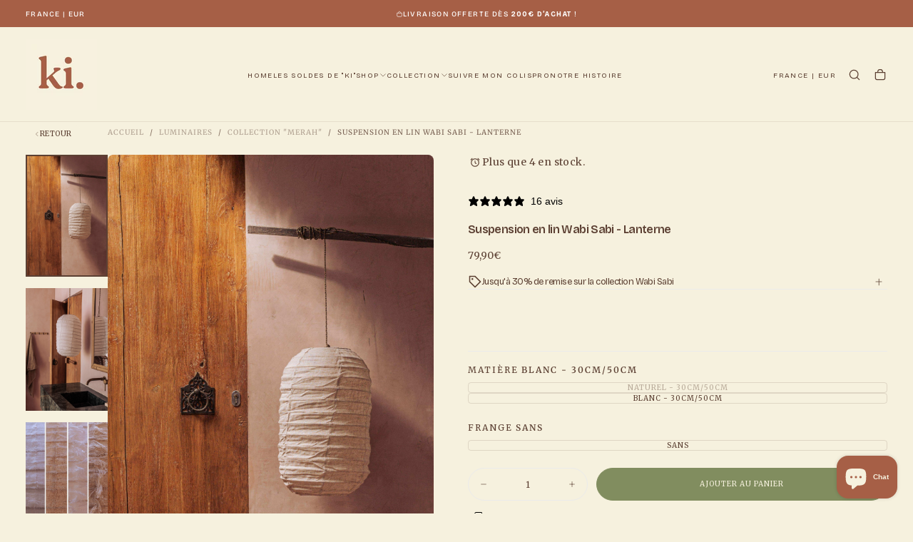

--- FILE ---
content_type: text/html; charset=utf-8
request_url: https://ki-decoration.com/collections/luminaires/products/suspension-en-lin-wabi-sabi-lanterne-1
body_size: 58411
content:
<!doctype html>

<html class="no-js" lang="fr">
  <head>

<!-- AMPIFY-ME:START -->

<!-- AMPIFY-ME:END -->

    <meta charset="utf-8">
    <meta http-equiv="X-UA-Compatible" content="IE=edge">
    <meta name="viewport" content="width=device-width,initial-scale=1">
    <meta name="theme-color" content="">
    <link rel="canonical" href="https://ki-decoration.com/products/suspension-en-lin-wabi-sabi-lanterne-1">
    <link rel="preconnect" href="https://cdn.shopify.com" crossorigin><link rel="icon" type="image/png" href="//ki-decoration.com/cdn/shop/files/ki._2.png?crop=center&height=32&v=1739755198&width=32"><link rel="preconnect" href="https://fonts.shopifycdn.com" crossorigin>

<title>
  Suspension en lin Wabi Sabi - Lanterne

    &ndash; Ki Decoration</title><meta name="description" content="Suspension lanterne en lin wabi sabi. Apportez une touche wabi-sabi à votre décoration d&#39;intérieur avec ces jolies lanternes en lin au style Japandi."><meta property="og:site_name" content="Ki Decoration">
<meta property="og:url" content="https://ki-decoration.com/products/suspension-en-lin-wabi-sabi-lanterne-1">
<meta property="og:title" content="Suspension en lin Wabi Sabi - Lanterne">
<meta property="og:type" content="product">
<meta property="og:description" content="Suspension lanterne en lin wabi sabi. Apportez une touche wabi-sabi à votre décoration d&#39;intérieur avec ces jolies lanternes en lin au style Japandi."><meta property="og:image" content="http://ki-decoration.com/cdn/shop/files/TL-6194.jpg?v=1740469998">
  <meta property="og:image:secure_url" content="https://ki-decoration.com/cdn/shop/files/TL-6194.jpg?v=1740469998">
  <meta property="og:image:width" content="2903">
  <meta property="og:image:height" content="4354"><meta property="og:price:amount" content="79,90">
  <meta property="og:price:currency" content="EUR"><meta name="twitter:card" content="summary_large_image">
<meta name="twitter:title" content="Suspension en lin Wabi Sabi - Lanterne">
<meta name="twitter:description" content="Suspension lanterne en lin wabi sabi. Apportez une touche wabi-sabi à votre décoration d&#39;intérieur avec ces jolies lanternes en lin au style Japandi.">

    <script src="//ki-decoration.com/cdn/shop/t/29/assets/swiper-bundle.min.js?v=76204931248172345031739753786" defer="defer"></script>
    <script src="//ki-decoration.com/cdn/shop/t/29/assets/bodyScrollLock.min.js?v=15890374805268084651739753785" defer="defer"></script>
    <script src="//ki-decoration.com/cdn/shop/t/29/assets/pubsub.aio.min.js?v=147394757558748336221740473098" defer="defer"></script>
    <script src="//ki-decoration.com/cdn/shop/t/29/assets/global.aio.min.js?v=31178077049299246061740473096" defer="defer"></script>
    <noscript>
      <style>
        img[loading='lazy'] { opacity: 1; }
      </style>
    </noscript>
    <script src="//ki-decoration.com/cdn/shop/t/29/assets/cookies.aio.min.js?v=121363095249043160221740473096" defer="defer"></script>

    <script>window.performance && window.performance.mark && window.performance.mark('shopify.content_for_header.start');</script><meta name="google-site-verification" content="diUTlQK5q7wf-BsaseoIoZYC1DWLqX0m7o1zhfzWnAM">
<meta name="facebook-domain-verification" content="7xlukmelpr768h6rvvvz4qiy30484i">
<meta name="facebook-domain-verification" content="x2daqy276y98ufyv5dzgzy5gc0mca0">
<meta id="shopify-digital-wallet" name="shopify-digital-wallet" content="/3017965603/digital_wallets/dialog">
<link rel="alternate" hreflang="x-default" href="https://ki-decoration.com/products/suspension-en-lin-wabi-sabi-lanterne-1">
<link rel="alternate" hreflang="fr" href="https://ki-decoration.com/products/suspension-en-lin-wabi-sabi-lanterne-1">
<link rel="alternate" hreflang="en" href="https://ki-decoration.com/en/products/suspension-en-lin-wabi-sabi-lanterne-1">
<link rel="alternate" type="application/json+oembed" href="https://ki-decoration.com/products/suspension-en-lin-wabi-sabi-lanterne-1.oembed">
<script async="async" src="/checkouts/internal/preloads.js?locale=fr-FR"></script>
<script id="shopify-features" type="application/json">{"accessToken":"76603e6fba932efbfa5da1a64505f3b1","betas":["rich-media-storefront-analytics"],"domain":"ki-decoration.com","predictiveSearch":true,"shopId":3017965603,"locale":"fr"}</script>
<script>var Shopify = Shopify || {};
Shopify.shop = "ki-decoration.myshopify.com";
Shopify.locale = "fr";
Shopify.currency = {"active":"EUR","rate":"1.0"};
Shopify.country = "FR";
Shopify.theme = {"name":"Release","id":178124194136,"schema_name":"Release","schema_version":"1.0.9","theme_store_id":2698,"role":"main"};
Shopify.theme.handle = "null";
Shopify.theme.style = {"id":null,"handle":null};
Shopify.cdnHost = "ki-decoration.com/cdn";
Shopify.routes = Shopify.routes || {};
Shopify.routes.root = "/";</script>
<script type="module">!function(o){(o.Shopify=o.Shopify||{}).modules=!0}(window);</script>
<script>!function(o){function n(){var o=[];function n(){o.push(Array.prototype.slice.apply(arguments))}return n.q=o,n}var t=o.Shopify=o.Shopify||{};t.loadFeatures=n(),t.autoloadFeatures=n()}(window);</script>
<script id="shop-js-analytics" type="application/json">{"pageType":"product"}</script>
<script defer="defer" async type="module" src="//ki-decoration.com/cdn/shopifycloud/shop-js/modules/v2/client.init-shop-cart-sync_BcDpqI9l.fr.esm.js"></script>
<script defer="defer" async type="module" src="//ki-decoration.com/cdn/shopifycloud/shop-js/modules/v2/chunk.common_a1Rf5Dlz.esm.js"></script>
<script defer="defer" async type="module" src="//ki-decoration.com/cdn/shopifycloud/shop-js/modules/v2/chunk.modal_Djra7sW9.esm.js"></script>
<script type="module">
  await import("//ki-decoration.com/cdn/shopifycloud/shop-js/modules/v2/client.init-shop-cart-sync_BcDpqI9l.fr.esm.js");
await import("//ki-decoration.com/cdn/shopifycloud/shop-js/modules/v2/chunk.common_a1Rf5Dlz.esm.js");
await import("//ki-decoration.com/cdn/shopifycloud/shop-js/modules/v2/chunk.modal_Djra7sW9.esm.js");

  window.Shopify.SignInWithShop?.initShopCartSync?.({"fedCMEnabled":true,"windoidEnabled":true});

</script>
<script>(function() {
  var isLoaded = false;
  function asyncLoad() {
    if (isLoaded) return;
    isLoaded = true;
    var urls = ["https:\/\/maps.boxtal.com\/api\/v2\/maps-shopify\/script.js?shopId=55242\u0026shop=ki-decoration.myshopify.com","https:\/\/maps.boxtal.com\/api\/v2\/maps-shopify\/script.js?shopId=55242\u0026shop=ki-decoration.myshopify.com","https:\/\/maps.boxtal.com\/api\/v2\/maps-shopify\/script.js?shopId=55242\u0026shop=ki-decoration.myshopify.com","https:\/\/maps.boxtal.com\/api\/v2\/maps-shopify\/script.js?shopId=55242\u0026shop=ki-decoration.myshopify.com","https:\/\/maps.boxtal.com\/api\/v2\/maps-shopify\/script.js?shopId=55242\u0026shop=ki-decoration.myshopify.com","https:\/\/cdn.shopify.com\/s\/files\/1\/0033\/3538\/9233\/files\/pushdaddy_a2.js?shop=ki-decoration.myshopify.com","https:\/\/cdn.jsdelivr.net\/gh\/apphq\/slidecart-dist@master\/slidecarthq-forward.js?4\u0026shop=ki-decoration.myshopify.com","https:\/\/cdn.shopify.com\/s\/files\/1\/0033\/3538\/9233\/files\/pushdaddy_a7_livechat1_new2.js?v=1707659950\u0026shop=ki-decoration.myshopify.com","https:\/\/storage.nfcube.com\/instafeed-22e4aa965d9c7e56ea407e11ab8f8929.js?shop=ki-decoration.myshopify.com","\/\/cdn.shopify.com\/proxy\/398c22bf0b34631f632106578bd5d68db51c44792f1f12f5af7940ed3a21d048\/api.goaffpro.com\/loader.js?shop=ki-decoration.myshopify.com\u0026sp-cache-control=cHVibGljLCBtYXgtYWdlPTkwMA","https:\/\/services.nofraud.com\/js\/device.js?shop=ki-decoration.myshopify.com"];
    for (var i = 0; i < urls.length; i++) {
      var s = document.createElement('script');
      s.type = 'text/javascript';
      s.async = true;
      s.src = urls[i];
      var x = document.getElementsByTagName('script')[0];
      x.parentNode.insertBefore(s, x);
    }
  };
  if(window.attachEvent) {
    window.attachEvent('onload', asyncLoad);
  } else {
    window.addEventListener('load', asyncLoad, false);
  }
})();</script>
<script id="__st">var __st={"a":3017965603,"offset":3600,"reqid":"318a079f-5e59-4bac-8ad5-7dd1c007decf-1769059679","pageurl":"ki-decoration.com\/collections\/luminaires\/products\/suspension-en-lin-wabi-sabi-lanterne-1","u":"c3aa7e0483d5","p":"product","rtyp":"product","rid":9025211892056};</script>
<script>window.ShopifyPaypalV4VisibilityTracking = true;</script>
<script id="form-persister">!function(){'use strict';const t='contact',e='new_comment',n=[[t,t],['blogs',e],['comments',e],[t,'customer']],o='password',r='form_key',c=['recaptcha-v3-token','g-recaptcha-response','h-captcha-response',o],s=()=>{try{return window.sessionStorage}catch{return}},i='__shopify_v',u=t=>t.elements[r],a=function(){const t=[...n].map((([t,e])=>`form[action*='/${t}']:not([data-nocaptcha='true']) input[name='form_type'][value='${e}']`)).join(',');var e;return e=t,()=>e?[...document.querySelectorAll(e)].map((t=>t.form)):[]}();function m(t){const e=u(t);a().includes(t)&&(!e||!e.value)&&function(t){try{if(!s())return;!function(t){const e=s();if(!e)return;const n=u(t);if(!n)return;const o=n.value;o&&e.removeItem(o)}(t);const e=Array.from(Array(32),(()=>Math.random().toString(36)[2])).join('');!function(t,e){u(t)||t.append(Object.assign(document.createElement('input'),{type:'hidden',name:r})),t.elements[r].value=e}(t,e),function(t,e){const n=s();if(!n)return;const r=[...t.querySelectorAll(`input[type='${o}']`)].map((({name:t})=>t)),u=[...c,...r],a={};for(const[o,c]of new FormData(t).entries())u.includes(o)||(a[o]=c);n.setItem(e,JSON.stringify({[i]:1,action:t.action,data:a}))}(t,e)}catch(e){console.error('failed to persist form',e)}}(t)}const f=t=>{if('true'===t.dataset.persistBound)return;const e=function(t,e){const n=function(t){return'function'==typeof t.submit?t.submit:HTMLFormElement.prototype.submit}(t).bind(t);return function(){let t;return()=>{t||(t=!0,(()=>{try{e(),n()}catch(t){(t=>{console.error('form submit failed',t)})(t)}})(),setTimeout((()=>t=!1),250))}}()}(t,(()=>{m(t)}));!function(t,e){if('function'==typeof t.submit&&'function'==typeof e)try{t.submit=e}catch{}}(t,e),t.addEventListener('submit',(t=>{t.preventDefault(),e()})),t.dataset.persistBound='true'};!function(){function t(t){const e=(t=>{const e=t.target;return e instanceof HTMLFormElement?e:e&&e.form})(t);e&&m(e)}document.addEventListener('submit',t),document.addEventListener('DOMContentLoaded',(()=>{const e=a();for(const t of e)f(t);var n;n=document.body,new window.MutationObserver((t=>{for(const e of t)if('childList'===e.type&&e.addedNodes.length)for(const t of e.addedNodes)1===t.nodeType&&'FORM'===t.tagName&&a().includes(t)&&f(t)})).observe(n,{childList:!0,subtree:!0,attributes:!1}),document.removeEventListener('submit',t)}))}()}();</script>
<script integrity="sha256-4kQ18oKyAcykRKYeNunJcIwy7WH5gtpwJnB7kiuLZ1E=" data-source-attribution="shopify.loadfeatures" defer="defer" src="//ki-decoration.com/cdn/shopifycloud/storefront/assets/storefront/load_feature-a0a9edcb.js" crossorigin="anonymous"></script>
<script data-source-attribution="shopify.dynamic_checkout.dynamic.init">var Shopify=Shopify||{};Shopify.PaymentButton=Shopify.PaymentButton||{isStorefrontPortableWallets:!0,init:function(){window.Shopify.PaymentButton.init=function(){};var t=document.createElement("script");t.src="https://ki-decoration.com/cdn/shopifycloud/portable-wallets/latest/portable-wallets.fr.js",t.type="module",document.head.appendChild(t)}};
</script>
<script data-source-attribution="shopify.dynamic_checkout.buyer_consent">
  function portableWalletsHideBuyerConsent(e){var t=document.getElementById("shopify-buyer-consent"),n=document.getElementById("shopify-subscription-policy-button");t&&n&&(t.classList.add("hidden"),t.setAttribute("aria-hidden","true"),n.removeEventListener("click",e))}function portableWalletsShowBuyerConsent(e){var t=document.getElementById("shopify-buyer-consent"),n=document.getElementById("shopify-subscription-policy-button");t&&n&&(t.classList.remove("hidden"),t.removeAttribute("aria-hidden"),n.addEventListener("click",e))}window.Shopify?.PaymentButton&&(window.Shopify.PaymentButton.hideBuyerConsent=portableWalletsHideBuyerConsent,window.Shopify.PaymentButton.showBuyerConsent=portableWalletsShowBuyerConsent);
</script>
<script data-source-attribution="shopify.dynamic_checkout.cart.bootstrap">document.addEventListener("DOMContentLoaded",(function(){function t(){return document.querySelector("shopify-accelerated-checkout-cart, shopify-accelerated-checkout")}if(t())Shopify.PaymentButton.init();else{new MutationObserver((function(e,n){t()&&(Shopify.PaymentButton.init(),n.disconnect())})).observe(document.body,{childList:!0,subtree:!0})}}));
</script>
<script id='scb4127' type='text/javascript' async='' src='https://ki-decoration.com/cdn/shopifycloud/privacy-banner/storefront-banner.js'></script><link id="shopify-accelerated-checkout-styles" rel="stylesheet" media="screen" href="https://ki-decoration.com/cdn/shopifycloud/portable-wallets/latest/accelerated-checkout-backwards-compat.css" crossorigin="anonymous">
<style id="shopify-accelerated-checkout-cart">
        #shopify-buyer-consent {
  margin-top: 1em;
  display: inline-block;
  width: 100%;
}

#shopify-buyer-consent.hidden {
  display: none;
}

#shopify-subscription-policy-button {
  background: none;
  border: none;
  padding: 0;
  text-decoration: underline;
  font-size: inherit;
  cursor: pointer;
}

#shopify-subscription-policy-button::before {
  box-shadow: none;
}

      </style>

<script>window.performance && window.performance.mark && window.performance.mark('shopify.content_for_header.end');</script>
<style data-shopify>/* typography - body */
  @font-face {
  font-family: Merriweather;
  font-weight: 400;
  font-style: normal;
  font-display: swap;
  src: url("//ki-decoration.com/cdn/fonts/merriweather/merriweather_n4.349a72bc63b970a8b7f00dc33f5bda2ec52f79cc.woff2") format("woff2"),
       url("//ki-decoration.com/cdn/fonts/merriweather/merriweather_n4.5a396c75a89c25b516c9d3cb026490795288d821.woff") format("woff");
}

  @font-face {
  font-family: Merriweather;
  font-weight: 400;
  font-style: normal;
  font-display: swap;
  src: url("//ki-decoration.com/cdn/fonts/merriweather/merriweather_n4.349a72bc63b970a8b7f00dc33f5bda2ec52f79cc.woff2") format("woff2"),
       url("//ki-decoration.com/cdn/fonts/merriweather/merriweather_n4.5a396c75a89c25b516c9d3cb026490795288d821.woff") format("woff");
}

  @font-face {
  font-family: Merriweather;
  font-weight: 500;
  font-style: normal;
  font-display: swap;
  src: url("//ki-decoration.com/cdn/fonts/merriweather/merriweather_n5.115fee843491d81abb9c9059507874cb55bd8c69.woff2") format("woff2"),
       url("//ki-decoration.com/cdn/fonts/merriweather/merriweather_n5.f5eab3901bf9b799e13f052e093d390906f24b0c.woff") format("woff");
}

  @font-face {
  font-family: Merriweather;
  font-weight: 600;
  font-style: normal;
  font-display: swap;
  src: url("//ki-decoration.com/cdn/fonts/merriweather/merriweather_n6.82bc6d87b680213711c5072b50cd1af8bff284e0.woff2") format("woff2"),
       url("//ki-decoration.com/cdn/fonts/merriweather/merriweather_n6.cebe20d16fc36d803dd3e0a65f3ba958ff58f417.woff") format("woff");
}

  @font-face {
  font-family: Merriweather;
  font-weight: 700;
  font-style: normal;
  font-display: swap;
  src: url("//ki-decoration.com/cdn/fonts/merriweather/merriweather_n7.19270b7a7a551caaabc4ca9d96160fde1ff78390.woff2") format("woff2"),
       url("//ki-decoration.com/cdn/fonts/merriweather/merriweather_n7.cd38b457ece1a89976a4da2d642ece091dc8235f.woff") format("woff");
}


  /* typography - body italic */
  @font-face {
  font-family: Merriweather;
  font-weight: 400;
  font-style: italic;
  font-display: swap;
  src: url("//ki-decoration.com/cdn/fonts/merriweather/merriweather_i4.f5b9cf70acd5cd4d838a0ca60bf8178b62cb1301.woff2") format("woff2"),
       url("//ki-decoration.com/cdn/fonts/merriweather/merriweather_i4.946cfa27ccfc2ba1850f3e8d4115a49e1be34578.woff") format("woff");
}

  @font-face {
  font-family: Merriweather;
  font-weight: 700;
  font-style: italic;
  font-display: swap;
  src: url("//ki-decoration.com/cdn/fonts/merriweather/merriweather_i7.f0c0f7ed3a3954dab58b704b14a01616fb5b0c9b.woff2") format("woff2"),
       url("//ki-decoration.com/cdn/fonts/merriweather/merriweather_i7.0563ab59ca3ecf64e1fcde02f520f39dcec40efd.woff") format("woff");
}


  /* typography - heading */
  @font-face {
  font-family: "Bricolage Grotesque";
  font-weight: 400;
  font-style: normal;
  font-display: swap;
  src: url("//ki-decoration.com/cdn/fonts/bricolage_grotesque/bricolagegrotesque_n4.3c051773a9f927cd8737c10568a7e4175690f7d9.woff2") format("woff2"),
       url("//ki-decoration.com/cdn/fonts/bricolage_grotesque/bricolagegrotesque_n4.58698d726495f44d45631b33dcda62f474c467fc.woff") format("woff");
}

  @font-face {
  font-family: "Bricolage Grotesque";
  font-weight: 400;
  font-style: normal;
  font-display: swap;
  src: url("//ki-decoration.com/cdn/fonts/bricolage_grotesque/bricolagegrotesque_n4.3c051773a9f927cd8737c10568a7e4175690f7d9.woff2") format("woff2"),
       url("//ki-decoration.com/cdn/fonts/bricolage_grotesque/bricolagegrotesque_n4.58698d726495f44d45631b33dcda62f474c467fc.woff") format("woff");
}

  @font-face {
  font-family: "Bricolage Grotesque";
  font-weight: 500;
  font-style: normal;
  font-display: swap;
  src: url("//ki-decoration.com/cdn/fonts/bricolage_grotesque/bricolagegrotesque_n5.8c091e52a78b3e58ef96221ce55140a80a8253ff.woff2") format("woff2"),
       url("//ki-decoration.com/cdn/fonts/bricolage_grotesque/bricolagegrotesque_n5.fd299922888265641eb4cdf8883119ce0130018b.woff") format("woff");
}

  @font-face {
  font-family: "Bricolage Grotesque";
  font-weight: 600;
  font-style: normal;
  font-display: swap;
  src: url("//ki-decoration.com/cdn/fonts/bricolage_grotesque/bricolagegrotesque_n6.17eeb21593c407cef2956fb34ef1600d7c579b0c.woff2") format("woff2"),
       url("//ki-decoration.com/cdn/fonts/bricolage_grotesque/bricolagegrotesque_n6.730eb5f49d56c0f7b763727330354d7315ee8a60.woff") format("woff");
}

  @font-face {
  font-family: "Bricolage Grotesque";
  font-weight: 700;
  font-style: normal;
  font-display: swap;
  src: url("//ki-decoration.com/cdn/fonts/bricolage_grotesque/bricolagegrotesque_n7.de5675dd7a8e145fdc4cb2cfe67a16cb085528d0.woff2") format("woff2"),
       url("//ki-decoration.com/cdn/fonts/bricolage_grotesque/bricolagegrotesque_n7.d701b766b46c76aceb10c78473f491dff9b09e5e.woff") format("woff");
}


  /* typography - italic */
  @font-face {
  font-family: "Merriweather Sans";
  font-weight: 400;
  font-style: normal;
  font-display: swap;
  src: url("//ki-decoration.com/cdn/fonts/merriweather_sans/merriweathersans_n4.e8e76a1153621bf13c455f7c4cac15f9e7a555b4.woff2") format("woff2"),
       url("//ki-decoration.com/cdn/fonts/merriweather_sans/merriweathersans_n4.0832d7fb8eff5d83b883571b5fd79bbe1a28a988.woff") format("woff");
}

  @font-face {
  font-family: "Merriweather Sans";
  font-weight: 400;
  font-style: normal;
  font-display: swap;
  src: url("//ki-decoration.com/cdn/fonts/merriweather_sans/merriweathersans_n4.e8e76a1153621bf13c455f7c4cac15f9e7a555b4.woff2") format("woff2"),
       url("//ki-decoration.com/cdn/fonts/merriweather_sans/merriweathersans_n4.0832d7fb8eff5d83b883571b5fd79bbe1a28a988.woff") format("woff");
}

  @font-face {
  font-family: "Merriweather Sans";
  font-weight: 500;
  font-style: normal;
  font-display: swap;
  src: url("//ki-decoration.com/cdn/fonts/merriweather_sans/merriweathersans_n5.d5bcfcf097153d72365c76316155df21fdf047b0.woff2") format("woff2"),
       url("//ki-decoration.com/cdn/fonts/merriweather_sans/merriweathersans_n5.bd950f99ff0ec00ba218d2c9f899e074078c2fce.woff") format("woff");
}

  @font-face {
  font-family: "Merriweather Sans";
  font-weight: 600;
  font-style: normal;
  font-display: swap;
  src: url("//ki-decoration.com/cdn/fonts/merriweather_sans/merriweathersans_n6.d04ce525a4d0a367a02b47527e98156b234d678e.woff2") format("woff2"),
       url("//ki-decoration.com/cdn/fonts/merriweather_sans/merriweathersans_n6.af2ea228e55fb5f0218673e5cdac1a4a7f6327cf.woff") format("woff");
}

  @font-face {
  font-family: "Merriweather Sans";
  font-weight: 700;
  font-style: normal;
  font-display: swap;
  src: url("//ki-decoration.com/cdn/fonts/merriweather_sans/merriweathersans_n7.3dd4b2318b551e0b9ab383d06e174627140df1a2.woff2") format("woff2"),
       url("//ki-decoration.com/cdn/fonts/merriweather_sans/merriweathersans_n7.747f9bc74171cb774c825e88f24f06fa2c104728.woff") format("woff");
}


  /* typography - button */
  @font-face {
  font-family: Merriweather;
  font-weight: 400;
  font-style: normal;
  font-display: swap;
  src: url("//ki-decoration.com/cdn/fonts/merriweather/merriweather_n4.349a72bc63b970a8b7f00dc33f5bda2ec52f79cc.woff2") format("woff2"),
       url("//ki-decoration.com/cdn/fonts/merriweather/merriweather_n4.5a396c75a89c25b516c9d3cb026490795288d821.woff") format("woff");
}

  @font-face {
  font-family: Merriweather;
  font-weight: 400;
  font-style: normal;
  font-display: swap;
  src: url("//ki-decoration.com/cdn/fonts/merriweather/merriweather_n4.349a72bc63b970a8b7f00dc33f5bda2ec52f79cc.woff2") format("woff2"),
       url("//ki-decoration.com/cdn/fonts/merriweather/merriweather_n4.5a396c75a89c25b516c9d3cb026490795288d821.woff") format("woff");
}

  @font-face {
  font-family: Merriweather;
  font-weight: 500;
  font-style: normal;
  font-display: swap;
  src: url("//ki-decoration.com/cdn/fonts/merriweather/merriweather_n5.115fee843491d81abb9c9059507874cb55bd8c69.woff2") format("woff2"),
       url("//ki-decoration.com/cdn/fonts/merriweather/merriweather_n5.f5eab3901bf9b799e13f052e093d390906f24b0c.woff") format("woff");
}

  @font-face {
  font-family: Merriweather;
  font-weight: 600;
  font-style: normal;
  font-display: swap;
  src: url("//ki-decoration.com/cdn/fonts/merriweather/merriweather_n6.82bc6d87b680213711c5072b50cd1af8bff284e0.woff2") format("woff2"),
       url("//ki-decoration.com/cdn/fonts/merriweather/merriweather_n6.cebe20d16fc36d803dd3e0a65f3ba958ff58f417.woff") format("woff");
}

  @font-face {
  font-family: Merriweather;
  font-weight: 700;
  font-style: normal;
  font-display: swap;
  src: url("//ki-decoration.com/cdn/fonts/merriweather/merriweather_n7.19270b7a7a551caaabc4ca9d96160fde1ff78390.woff2") format("woff2"),
       url("//ki-decoration.com/cdn/fonts/merriweather/merriweather_n7.cd38b457ece1a89976a4da2d642ece091dc8235f.woff") format("woff");
}


  
  :root,

    

  .color-scheme-1 {
    --color-background: 246,241,222;
    --gradient-background: #f6f1de;

    --color-background-contrast: 219,198,122;
    --color-shadow: 0,0,0;

    /* typography */
    --color-primary-text: 92,64,51;
    --color-secondary-text: 140,112,90;
    --color-heading-text: 92,64,51;

    --color-foreground: 92,64,51;

    /* buttons */
    --color-filled-button: 129,141,95;
    --color-filled-button-text: 246,241,222;
    --color-outlined-button: 246,241,222;
    --color-outlined-button-text: 92,64,51;

    --color-button-text: 246,241,222;

    /* other elements */
    --color-link: 21,21,21;
    --color-border: 235,235,235;
    --alpha-border: 1;

    --color-tag-foreground: 255,255,255;
    --color-tag-background: 21,21,21;

    --color-progress-bar: 21,21,21;
    --color-placeholder: 244,244,244;
    --color-rating-stars: 0,0,0;

    --color-button-swiper: 129,141,95;
  }
  
  

    

  .color-scheme-2 {
    --color-background: 166,95,70;
    --gradient-background: #a65f46;

    --color-background-contrast: 76,44,32;
    --color-shadow: 0,0,0;

    /* typography */
    --color-primary-text: 246,241,222;
    --color-secondary-text: 101,112,110;
    --color-heading-text: 255,255,255;

    --color-foreground: 246,241,222;

    /* buttons */
    --color-filled-button: 129,141,95;
    --color-filled-button-text: 246,241,222;
    --color-outlined-button: 166,95,70;
    --color-outlined-button-text: 255,255,255;

    --color-button-text: 246,241,222;

    /* other elements */
    --color-link: 255,255,255;
    --color-border: 235,235,235;
    --alpha-border: 1;

    --color-tag-foreground: 255,255,255;
    --color-tag-background: 101,112,110;

    --color-progress-bar: 219,231,232;
    --color-placeholder: 244,244,244;
    --color-rating-stars: 0,0,0;

    --color-button-swiper: 129,141,95;
  }
  
  

    

  .color-scheme-3 {
    --color-background: 166,95,70;
    --gradient-background: #a65f46;

    --color-background-contrast: 76,44,32;
    --color-shadow: 0,0,0;

    /* typography */
    --color-primary-text: 255,255,255;
    --color-secondary-text: 101,112,110;
    --color-heading-text: 255,255,255;

    --color-foreground: 255,255,255;

    /* buttons */
    --color-filled-button: 17,17,17;
    --color-filled-button-text: 255,255,255;
    --color-outlined-button: 166,95,70;
    --color-outlined-button-text: 17,17,17;

    --color-button-text: 255,255,255;

    /* other elements */
    --color-link: 17,17,17;
    --color-border: 235,235,235;
    --alpha-border: 1;

    --color-tag-foreground: 255,255,255;
    --color-tag-background: 17,17,17;

    --color-progress-bar: 232,255,122;
    --color-placeholder: 244,244,244;
    --color-rating-stars: 0,0,0;

    --color-button-swiper: 17,17,17;
  }
  
  

    

  .color-scheme-4 {
    --color-background: 235,242,242;
    --gradient-background: #ebf2f2;

    --color-background-contrast: 158,192,192;
    --color-shadow: 0,0,0;

    /* typography */
    --color-primary-text: 246,241,222;
    --color-secondary-text: 246,241,222;
    --color-heading-text: 17,17,17;

    --color-foreground: 246,241,222;

    /* buttons */
    --color-filled-button: 17,17,17;
    --color-filled-button-text: 255,255,255;
    --color-outlined-button: 235,242,242;
    --color-outlined-button-text: 92,64,51;

    --color-button-text: 255,255,255;

    /* other elements */
    --color-link: 17,17,17;
    --color-border: 235,235,235;
    --alpha-border: 1;

    --color-tag-foreground: 255,255,255;
    --color-tag-background: 17,17,17;

    --color-progress-bar: 235,242,242;
    --color-placeholder: 244,244,244;
    --color-rating-stars: 0,0,0;

    --color-button-swiper: 17,17,17;
  }
  
  

    

  .color-scheme-5 {
    --color-background: 246,241,222;
    --gradient-background: #f6f1de;

    --color-background-contrast: 219,198,122;
    --color-shadow: 0,0,0;

    /* typography */
    --color-primary-text: 140,112,90;
    --color-secondary-text: 129,141,95;
    --color-heading-text: 92,64,51;

    --color-foreground: 140,112,90;

    /* buttons */
    --color-filled-button: 129,141,95;
    --color-filled-button-text: 246,241,222;
    --color-outlined-button: 246,241,222;
    --color-outlined-button-text: 17,17,17;

    --color-button-text: 246,241,222;

    /* other elements */
    --color-link: 17,17,17;
    --color-border: 140,112,90;
    --alpha-border: 1;

    --color-tag-foreground: 166,95,70;
    --color-tag-background: 166,95,70;

    --color-progress-bar: 166,95,70;
    --color-placeholder: 166,95,70;
    --color-rating-stars: 0,0,0;

    --color-button-swiper: 129,141,95;
  }
  
  

    

  .color-scheme-6 {
    --color-background: 166,95,70;
    --gradient-background: #a65f46;

    --color-background-contrast: 76,44,32;
    --color-shadow: 0,0,0;

    /* typography */
    --color-primary-text: 255,255,255;
    --color-secondary-text: 101,112,110;
    --color-heading-text: 255,255,255;

    --color-foreground: 255,255,255;

    /* buttons */
    --color-filled-button: 255,255,255;
    --color-filled-button-text: 17,17,17;
    --color-outlined-button: 166,95,70;
    --color-outlined-button-text: 255,255,255;

    --color-button-text: 17,17,17;

    /* other elements */
    --color-link: 255,255,255;
    --color-border: 235,235,235;
    --alpha-border: 1;

    --color-tag-foreground: 17,17,17;
    --color-tag-background: 255,255,255;

    --color-progress-bar: 255,255,255;
    --color-placeholder: 244,244,244;
    --color-rating-stars: 0,0,0;

    --color-button-swiper: 255,255,255;
  }
  
  

    

  .color-scheme-7 {
    --color-background: 246,241,222;
    --gradient-background: #f6f1de;

    --color-background-contrast: 219,198,122;
    --color-shadow: 0,0,0;

    /* typography */
    --color-primary-text: 92,64,51;
    --color-secondary-text: 101,112,110;
    --color-heading-text: 92,64,51;

    --color-foreground: 92,64,51;

    /* buttons */
    --color-filled-button: 21,21,21;
    --color-filled-button-text: 255,255,255;
    --color-outlined-button: 246,241,222;
    --color-outlined-button-text: 166,95,70;

    --color-button-text: 255,255,255;

    /* other elements */
    --color-link: 21,21,21;
    --color-border: 235,235,235;
    --alpha-border: 1;

    --color-tag-foreground: 255,255,255;
    --color-tag-background: 21,21,21;

    --color-progress-bar: 21,21,21;
    --color-placeholder: 244,244,244;
    --color-rating-stars: 0,0,0;

    --color-button-swiper: 21,21,21;
  }
  
  

    

  .color-scheme-8 {
    --color-background: 129,141,95;
    --gradient-background: #818d5f;

    --color-background-contrast: 59,65,44;
    --color-shadow: 0,0,0;

    /* typography */
    --color-primary-text: 246,241,222;
    --color-secondary-text: 21,21,21;
    --color-heading-text: 255,255,255;

    --color-foreground: 246,241,222;

    /* buttons */
    --color-filled-button: 255,255,255;
    --color-filled-button-text: 21,21,21;
    --color-outlined-button: 129,141,95;
    --color-outlined-button-text: 255,255,255;

    --color-button-text: 21,21,21;

    /* other elements */
    --color-link: 21,21,21;
    --color-border: 235,235,235;
    --alpha-border: 1;

    --color-tag-foreground: 255,255,255;
    --color-tag-background: 21,21,21;

    --color-progress-bar: 21,21,21;
    --color-placeholder: 244,244,244;
    --color-rating-stars: 0,0,0;

    --color-button-swiper: 255,255,255;
  }
  

  body, .color-scheme-1, .color-scheme-2, .color-scheme-3, .color-scheme-4, .color-scheme-5, .color-scheme-6, .color-scheme-7, .color-scheme-8 {
    color: rgba(var(--color-foreground), 1);
    background-color: rgb(var(--color-background));
  }

  :root {
    /* default values */
    --announcement-bars-before-header-heights: 40px;
    --announcement-bars-before-header-visible-heights: 40px;
    --header-height: 65px;
    --announcement-bar-height: 40px;
    --header-top-position: calc(var(--header-height) + var(--announcement-bars-before-header-heights));
    --header-group-height: 65px;

    /* typography - heading */
    --font-heading-family: "Bricolage Grotesque", sans-serif;
    --font-heading-style: normal;
    --font-heading-weight: 400;

    --font-heading-scale: 0.8;
    --font-heading-letter-spacing: -0.04em;
    --font-heading-text-transform: none;
    --font-heading-word-break: break-word;

    /* typography - body */
    --font-body-family: Merriweather, serif;
    --font-body-style: normal;
    --font-body-weight: 400;

    --font-body-scale: 1.0;
    --font-body-letter-spacing: 0;

    /* typography - italic */
    --font-italic-family: "Merriweather Sans", sans-serif;
    --font-italic-style: normal;
    --font-italic-weight: 400;
    --font-italic-scale: 1.0;

    /* typography - button */
    --font-button-family: Merriweather, serif;
    --font-button-style: normal;
    --font-button-weight: 400;

    --font-button-scale: 1.0;
    --font-button-letter-spacing: 0.1em;
    --font-button-text-transform: uppercase;

    /* add 'arial' as a fallback font for rtl languages *//* font weights */
    --font-weight-normal: 400; /* 400 */
    --font-weight-medium: 500; /* 500 */
    --font-weight-semibold: 600; /* 600 */
    --font-weight-bold: 700; /* 700 */

    --font-weight-heading-normal: 400; /* 400 */
    --font-weight-heading-medium: 500; /* 500 */
    --font-weight-heading-semibold: 600; /* 600 */
    --font-weight-heading-bold: 700; /* 700 */

    --font-weight-button-normal: 400; /* 400 */
    --font-weight-button-medium: 500; /* 500 */

    /* digi-note-kk - is it possible to remove these? */
    --letter-spacing-extra-small: 0.05rem;
    --letter-spacing-small: 0.1rem;
    --letter-spacing-medium: 0.2rem;

    --letter-spacing-xxs: -0.04em;
    --letter-spacing-xs: -0.02em;
    --letter-spacing-sm: -0.01em;
    --letter-spacing-md: 0;
    --letter-spacing-lg: 0.01em;
    --letter-spacing-xl: 0.02em;
    --letter-spacing-xxl: 0.04em;

    /* typography - heading - start */
    --h1-multiplier: 4.7rem;
    --h2-multiplier: 3.6rem;
    --h3-multiplier: 2.7rem;
    --h4-multiplier: 2.1rem;
    --h5-multiplier: 1.6rem;
    --h6-multiplier: 1.2rem;

    /* lowercase headings need more line-height */
    
      --line-height-h1: 1.00;
      --line-height-h2: 1.00;
      --line-height-h3: 1.00;
      --line-height-h4: 1.00;
      --line-height-h5: 1.20;
      --line-height-h6: 1.20;
    
    /* typography - heading - end */

    --button-border-radius: 5rem;
    --button-text-transform: uppercase;
    --input-border-radius: 0.8rem;
    --button-action-border-radius: 0.8rem;
    --badge-border-radius: 0.4rem;

    --section-spacing-unit-size: 1.2rem;
    --spacing-unit-size: 1.2rem;
    --grid-spacing: 1.2rem;


    /* common colors */
    --color-success: #E45F5F;
    --color-alert: #F0B743;
    --color-error: #C25151;
    --color-price-accent: #EAF7FC;

    --color-white: #FFFFFF;
    --color-white-rgb: 255, 255, 255;
    --color-black: #111111;
    --color-black-rgb: 17, 17, 17;
    --color-light: #EBEBEB;
    --color-light-rgb: 235, 235, 235;

    --media-overlay-gradient: linear-gradient(180deg, rgba(0, 0, 0, 0) 0%, rgba(0, 0, 0, 0.25) 100%);
    --media-overlay-gradient-mobile: linear-gradient(180deg, rgba(0, 0, 0, 0) 0%, rgba(0, 0, 0, 0.25) 100%);

    --gradient-black: linear-gradient(180deg, rgba(0, 0, 0, 0) 0%, rgba(0, 0, 0, 0.2) 100%);
    --gradient-overlay-horizontal: linear-gradient(0deg, rgba(0, 0, 0, 0.2), rgba(0, 0, 0, 0.2));
    --color-popup-overlay: rgba(0, 0, 0, 0.5);

    --page-width: 1560px;
    --page-gutter: 1.6rem;

    --max-w-xxs-multiplier: 0.4694; /* 676px / 1440px = 0.4694 */
    --max-w-xs-multiplier: 0.5333;  /* 768px / 1440px = 0.5333 */
    --max-w-sm-multiplier: 0.6292;  /* 906px / 1440px = 0.6292 */
    --max-w-md-multiplier: 0.7111;  /* 1024px / 1440px = 0.7111 */
    --max-w-lg-multiplier: 0.7903;  /* 1138px / 1440px = 0.7903 */
    --max-w-xxl-multiplier: 0.9194; /* 1324px / 1440px = 0.9194 */

    --duration-short: 200ms;
    --duration-default: 300ms;
    --duration-long: 400ms;
    --duration-extra-long: 600ms;

    --z-header: 800;
    --z-modals: 900;
    --z-fab: 750;

    /* cards */
    --card-corner-radius: 0.8rem;
    --card-text-align: center;

    --card-aspect-ratio: 3/4;
    --card-media-aspect-ratio: 3/4;
    --card-media-object-fit: contain;

    --theme-js-animations-on-mobile: fade-in 800ms forwards paused;

    /* static values - start */
    --font-size-static-h1: 8.0rem;
    --font-size-static-h2: 6.1rem;
    --font-size-static-h3: 4.7rem;
    --font-size-static-h4: 3.6rem;
    --font-size-static-h5: 2.7rem;
    --font-size-static-h6: 2.1rem;
    --font-size-static-h7: 1.6rem;

    --font-size-static-xxs: 0.8rem;
    --font-size-static-xs: 1.0rem;
    --font-size-static-sm: 1.2rem;
    --font-size-static-md: 1.4rem;
    --font-size-static-lg: 1.6rem;
    --font-size-static-xl: 1.8rem;
    --font-size-static-xxl: 2.4rem;

    --line-height-static-xs: 1.00; /* don't use this value unless must */
    --line-height-static-sm: 1.25; /* most common and secure value */
    --line-height-static-md: 1.50;
    --line-height-static-lg: 2.25;
    --line-height-static-xl: 2.50;

    --spacing-unit-size-static: 1.6rem;
    /* static values - end */

    --product-card-option-button-size: 2.4rem;
  }

  @media screen and (min-width: 750px) {
    :root {
      --section-spacing-unit-size: 1.6rem;
      --spacing-unit-size: 1.2rem;
      --grid-spacing: 1.2rem;

      --page-gutter: 3.6rem;

      /* typography - heading - start */
      --h1-multiplier: 8.0rem;
      --h2-multiplier: 6.1rem;
      --h3-multiplier: 4.7rem;
      --h4-multiplier: 3.6rem;
      --h5-multiplier: 2.7rem;
      --h6-multiplier: 2.1rem;

    /* lowercase headings need more line-height */
    
      --line-height-h1: 1.00;
      --line-height-h2: 1.00;
      --line-height-h3: 1.00;
      --line-height-h4: 1.00;
      --line-height-h5: 1.00;
      --line-height-h6: 1.00;
    
      /* typography - heading - end */
    }
  }

  
</style><link href="//ki-decoration.com/cdn/shop/t/29/assets/base.aio.min.css?v=91627304247993787601740473101" rel="stylesheet" type="text/css" media="all" />
    <link href="//ki-decoration.com/cdn/shop/t/29/assets/swiper-bundle.min.css?v=138879063338843649161739753786" rel="stylesheet" type="text/css" media="all" />
    
    <link rel='stylesheet' href='//ki-decoration.com/cdn/shop/t/29/assets/component-drawer.aio.min.css?v=61900401320492310051740473122' media='print' onload="this.media='all'">
    <noscript>
      <link href="//ki-decoration.com/cdn/shop/t/29/assets/component-drawer.aio.min.css?v=61900401320492310051740473122" rel="stylesheet" type="text/css" media="all" />
    </noscript>
  


    <link rel='stylesheet' href='//ki-decoration.com/cdn/shop/t/29/assets/component-predictive-search.aio.min.css?v=7309974491614632091740473114' media='print' onload="this.media='all'">
    <noscript>
      <link href="//ki-decoration.com/cdn/shop/t/29/assets/component-predictive-search.aio.min.css?v=7309974491614632091740473114" rel="stylesheet" type="text/css" media="all" />
    </noscript>
  

      <script src="//ki-decoration.com/cdn/shop/t/29/assets/predictive-search.aio.min.js?v=164316769656648518991740473104" defer="defer"></script>
<link rel="preload" as="font" href="//ki-decoration.com/cdn/fonts/bricolage_grotesque/bricolagegrotesque_n4.3c051773a9f927cd8737c10568a7e4175690f7d9.woff2" type="font/woff2" crossorigin><link rel="preload" as="font" href="//ki-decoration.com/cdn/fonts/merriweather/merriweather_n4.349a72bc63b970a8b7f00dc33f5bda2ec52f79cc.woff2" type="font/woff2" crossorigin>

    <script>
      document.documentElement.className = document.documentElement.className.replace('no-js', 'js');
      if (Shopify.designMode) {
        document.documentElement.classList.add('shopify-design-mode');
      }
    </script>
  <!-- BEGIN app block: shopify://apps/nabu-for-google-pixel/blocks/script-block/1bff1da5-e804-4d5d-ad9c-7c3540bdf531 --><script async src="https://storage.googleapis.com/adnabu-shopify/app-embed-block/adwords-pixel/ki-decoration.myshopify.com.min.js"></script>

<!-- END app block --><!-- BEGIN app block: shopify://apps/nofraud-fraud-protection/blocks/nf_device/5c2706cf-d458-49c5-a6fa-4fb6b79ce2b4 --><script async src="https://services.nofraud.com/js/device.js?shop=ki-decoration.myshopify.com" type="application/javascript"></script>


<!-- END app block --><!-- BEGIN app block: shopify://apps/klaviyo-email-marketing-sms/blocks/klaviyo-onsite-embed/2632fe16-c075-4321-a88b-50b567f42507 -->












  <script async src="https://static.klaviyo.com/onsite/js/VQbbpY/klaviyo.js?company_id=VQbbpY"></script>
  <script>!function(){if(!window.klaviyo){window._klOnsite=window._klOnsite||[];try{window.klaviyo=new Proxy({},{get:function(n,i){return"push"===i?function(){var n;(n=window._klOnsite).push.apply(n,arguments)}:function(){for(var n=arguments.length,o=new Array(n),w=0;w<n;w++)o[w]=arguments[w];var t="function"==typeof o[o.length-1]?o.pop():void 0,e=new Promise((function(n){window._klOnsite.push([i].concat(o,[function(i){t&&t(i),n(i)}]))}));return e}}})}catch(n){window.klaviyo=window.klaviyo||[],window.klaviyo.push=function(){var n;(n=window._klOnsite).push.apply(n,arguments)}}}}();</script>

  
    <script id="viewed_product">
      if (item == null) {
        var _learnq = _learnq || [];

        var MetafieldReviews = null
        var MetafieldYotpoRating = null
        var MetafieldYotpoCount = null
        var MetafieldLooxRating = null
        var MetafieldLooxCount = null
        var okendoProduct = null
        var okendoProductReviewCount = null
        var okendoProductReviewAverageValue = null
        try {
          // The following fields are used for Customer Hub recently viewed in order to add reviews.
          // This information is not part of __kla_viewed. Instead, it is part of __kla_viewed_reviewed_items
          MetafieldReviews = {"rating":{"scale_min":"1.0","scale_max":"5.0","value":"4.67"},"rating_count":15};
          MetafieldYotpoRating = "4.6"
          MetafieldYotpoCount = "22"
          MetafieldLooxRating = "5.0"
          MetafieldLooxCount = 2

          okendoProduct = null
          // If the okendo metafield is not legacy, it will error, which then requires the new json formatted data
          if (okendoProduct && 'error' in okendoProduct) {
            okendoProduct = null
          }
          okendoProductReviewCount = okendoProduct ? okendoProduct.reviewCount : null
          okendoProductReviewAverageValue = okendoProduct ? okendoProduct.reviewAverageValue : null
        } catch (error) {
          console.error('Error in Klaviyo onsite reviews tracking:', error);
        }

        var item = {
          Name: "Suspension en lin Wabi Sabi - Lanterne",
          ProductID: 9025211892056,
          Categories: ["Collection \"Merah\"","La sélection de KI","Luminaires","Suspension en Lin Wabi Sabi","Tous les produits"],
          ImageURL: "https://ki-decoration.com/cdn/shop/files/TL-6194_grande.jpg?v=1740469998",
          URL: "https://ki-decoration.com/products/suspension-en-lin-wabi-sabi-lanterne-1",
          Brand: "UFO",
          Price: "79,90€",
          Value: "79,90",
          CompareAtPrice: "0,00€"
        };
        _learnq.push(['track', 'Viewed Product', item]);
        _learnq.push(['trackViewedItem', {
          Title: item.Name,
          ItemId: item.ProductID,
          Categories: item.Categories,
          ImageUrl: item.ImageURL,
          Url: item.URL,
          Metadata: {
            Brand: item.Brand,
            Price: item.Price,
            Value: item.Value,
            CompareAtPrice: item.CompareAtPrice
          },
          metafields:{
            reviews: MetafieldReviews,
            yotpo:{
              rating: MetafieldYotpoRating,
              count: MetafieldYotpoCount,
            },
            loox:{
              rating: MetafieldLooxRating,
              count: MetafieldLooxCount,
            },
            okendo: {
              rating: okendoProductReviewAverageValue,
              count: okendoProductReviewCount,
            }
          }
        }]);
      }
    </script>
  




  <script>
    window.klaviyoReviewsProductDesignMode = false
  </script>







<!-- END app block --><!-- BEGIN app block: shopify://apps/triplewhale/blocks/triple_pixel_snippet/483d496b-3f1a-4609-aea7-8eee3b6b7a2a --><link rel='preconnect dns-prefetch' href='https://api.config-security.com/' crossorigin />
<link rel='preconnect dns-prefetch' href='https://conf.config-security.com/' crossorigin />
<script>
/* >> TriplePixel :: start*/
window.TriplePixelData={TripleName:"ki-decoration.myshopify.com",ver:"2.16",plat:"SHOPIFY",isHeadless:false,src:'SHOPIFY_EXT',product:{id:"9025211892056",name:`Suspension en lin Wabi Sabi - Lanterne`,price:"79,90",variant:"47846866616664"},search:"",collection:"163862282282",cart:"",template:"product",curr:"EUR" || "EUR"},function(W,H,A,L,E,_,B,N){function O(U,T,P,H,R){void 0===R&&(R=!1),H=new XMLHttpRequest,P?(H.open("POST",U,!0),H.setRequestHeader("Content-Type","text/plain")):H.open("GET",U,!0),H.send(JSON.stringify(P||{})),H.onreadystatechange=function(){4===H.readyState&&200===H.status?(R=H.responseText,U.includes("/first")?eval(R):P||(N[B]=R)):(299<H.status||H.status<200)&&T&&!R&&(R=!0,O(U,T-1,P))}}if(N=window,!N[H+"sn"]){N[H+"sn"]=1,L=function(){return Date.now().toString(36)+"_"+Math.random().toString(36)};try{A.setItem(H,1+(0|A.getItem(H)||0)),(E=JSON.parse(A.getItem(H+"U")||"[]")).push({u:location.href,r:document.referrer,t:Date.now(),id:L()}),A.setItem(H+"U",JSON.stringify(E))}catch(e){}var i,m,p;A.getItem('"!nC`')||(_=A,A=N,A[H]||(E=A[H]=function(t,e,i){return void 0===i&&(i=[]),"State"==t?E.s:(W=L(),(E._q=E._q||[]).push([W,t,e].concat(i)),W)},E.s="Installed",E._q=[],E.ch=W,B="configSecurityConfModel",N[B]=1,O("https://conf.config-security.com/model",5),i=L(),m=A[atob("c2NyZWVu")],_.setItem("di_pmt_wt",i),p={id:i,action:"profile",avatar:_.getItem("auth-security_rand_salt_"),time:m[atob("d2lkdGg=")]+":"+m[atob("aGVpZ2h0")],host:A.TriplePixelData.TripleName,plat:A.TriplePixelData.plat,url:window.location.href.slice(0,500),ref:document.referrer,ver:A.TriplePixelData.ver},O("https://api.config-security.com/event",5,p),O("https://api.config-security.com/first?host=".concat(p.host,"&plat=").concat(p.plat),5)))}}("","TriplePixel",localStorage);
/* << TriplePixel :: end*/
</script>



<!-- END app block --><!-- BEGIN app block: shopify://apps/simprosys-google-shopping-feed/blocks/core_settings_block/1f0b859e-9fa6-4007-97e8-4513aff5ff3b --><!-- BEGIN: GSF App Core Tags & Scripts by Simprosys Google Shopping Feed -->









<!-- END: GSF App Core Tags & Scripts by Simprosys Google Shopping Feed -->
<!-- END app block --><script src="https://cdn.shopify.com/extensions/019b09dd-709f-7233-8c82-cc4081277048/klaviyo-email-marketing-44/assets/app.js" type="text/javascript" defer="defer"></script>
<link href="https://cdn.shopify.com/extensions/019b09dd-709f-7233-8c82-cc4081277048/klaviyo-email-marketing-44/assets/app.css" rel="stylesheet" type="text/css" media="all">
<script src="https://cdn.shopify.com/extensions/e8878072-2f6b-4e89-8082-94b04320908d/inbox-1254/assets/inbox-chat-loader.js" type="text/javascript" defer="defer"></script>
<link href="https://monorail-edge.shopifysvc.com" rel="dns-prefetch">
<script>(function(){if ("sendBeacon" in navigator && "performance" in window) {try {var session_token_from_headers = performance.getEntriesByType('navigation')[0].serverTiming.find(x => x.name == '_s').description;} catch {var session_token_from_headers = undefined;}var session_cookie_matches = document.cookie.match(/_shopify_s=([^;]*)/);var session_token_from_cookie = session_cookie_matches && session_cookie_matches.length === 2 ? session_cookie_matches[1] : "";var session_token = session_token_from_headers || session_token_from_cookie || "";function handle_abandonment_event(e) {var entries = performance.getEntries().filter(function(entry) {return /monorail-edge.shopifysvc.com/.test(entry.name);});if (!window.abandonment_tracked && entries.length === 0) {window.abandonment_tracked = true;var currentMs = Date.now();var navigation_start = performance.timing.navigationStart;var payload = {shop_id: 3017965603,url: window.location.href,navigation_start,duration: currentMs - navigation_start,session_token,page_type: "product"};window.navigator.sendBeacon("https://monorail-edge.shopifysvc.com/v1/produce", JSON.stringify({schema_id: "online_store_buyer_site_abandonment/1.1",payload: payload,metadata: {event_created_at_ms: currentMs,event_sent_at_ms: currentMs}}));}}window.addEventListener('pagehide', handle_abandonment_event);}}());</script>
<script id="web-pixels-manager-setup">(function e(e,d,r,n,o){if(void 0===o&&(o={}),!Boolean(null===(a=null===(i=window.Shopify)||void 0===i?void 0:i.analytics)||void 0===a?void 0:a.replayQueue)){var i,a;window.Shopify=window.Shopify||{};var t=window.Shopify;t.analytics=t.analytics||{};var s=t.analytics;s.replayQueue=[],s.publish=function(e,d,r){return s.replayQueue.push([e,d,r]),!0};try{self.performance.mark("wpm:start")}catch(e){}var l=function(){var e={modern:/Edge?\/(1{2}[4-9]|1[2-9]\d|[2-9]\d{2}|\d{4,})\.\d+(\.\d+|)|Firefox\/(1{2}[4-9]|1[2-9]\d|[2-9]\d{2}|\d{4,})\.\d+(\.\d+|)|Chrom(ium|e)\/(9{2}|\d{3,})\.\d+(\.\d+|)|(Maci|X1{2}).+ Version\/(15\.\d+|(1[6-9]|[2-9]\d|\d{3,})\.\d+)([,.]\d+|)( \(\w+\)|)( Mobile\/\w+|) Safari\/|Chrome.+OPR\/(9{2}|\d{3,})\.\d+\.\d+|(CPU[ +]OS|iPhone[ +]OS|CPU[ +]iPhone|CPU IPhone OS|CPU iPad OS)[ +]+(15[._]\d+|(1[6-9]|[2-9]\d|\d{3,})[._]\d+)([._]\d+|)|Android:?[ /-](13[3-9]|1[4-9]\d|[2-9]\d{2}|\d{4,})(\.\d+|)(\.\d+|)|Android.+Firefox\/(13[5-9]|1[4-9]\d|[2-9]\d{2}|\d{4,})\.\d+(\.\d+|)|Android.+Chrom(ium|e)\/(13[3-9]|1[4-9]\d|[2-9]\d{2}|\d{4,})\.\d+(\.\d+|)|SamsungBrowser\/([2-9]\d|\d{3,})\.\d+/,legacy:/Edge?\/(1[6-9]|[2-9]\d|\d{3,})\.\d+(\.\d+|)|Firefox\/(5[4-9]|[6-9]\d|\d{3,})\.\d+(\.\d+|)|Chrom(ium|e)\/(5[1-9]|[6-9]\d|\d{3,})\.\d+(\.\d+|)([\d.]+$|.*Safari\/(?![\d.]+ Edge\/[\d.]+$))|(Maci|X1{2}).+ Version\/(10\.\d+|(1[1-9]|[2-9]\d|\d{3,})\.\d+)([,.]\d+|)( \(\w+\)|)( Mobile\/\w+|) Safari\/|Chrome.+OPR\/(3[89]|[4-9]\d|\d{3,})\.\d+\.\d+|(CPU[ +]OS|iPhone[ +]OS|CPU[ +]iPhone|CPU IPhone OS|CPU iPad OS)[ +]+(10[._]\d+|(1[1-9]|[2-9]\d|\d{3,})[._]\d+)([._]\d+|)|Android:?[ /-](13[3-9]|1[4-9]\d|[2-9]\d{2}|\d{4,})(\.\d+|)(\.\d+|)|Mobile Safari.+OPR\/([89]\d|\d{3,})\.\d+\.\d+|Android.+Firefox\/(13[5-9]|1[4-9]\d|[2-9]\d{2}|\d{4,})\.\d+(\.\d+|)|Android.+Chrom(ium|e)\/(13[3-9]|1[4-9]\d|[2-9]\d{2}|\d{4,})\.\d+(\.\d+|)|Android.+(UC? ?Browser|UCWEB|U3)[ /]?(15\.([5-9]|\d{2,})|(1[6-9]|[2-9]\d|\d{3,})\.\d+)\.\d+|SamsungBrowser\/(5\.\d+|([6-9]|\d{2,})\.\d+)|Android.+MQ{2}Browser\/(14(\.(9|\d{2,})|)|(1[5-9]|[2-9]\d|\d{3,})(\.\d+|))(\.\d+|)|K[Aa][Ii]OS\/(3\.\d+|([4-9]|\d{2,})\.\d+)(\.\d+|)/},d=e.modern,r=e.legacy,n=navigator.userAgent;return n.match(d)?"modern":n.match(r)?"legacy":"unknown"}(),u="modern"===l?"modern":"legacy",c=(null!=n?n:{modern:"",legacy:""})[u],f=function(e){return[e.baseUrl,"/wpm","/b",e.hashVersion,"modern"===e.buildTarget?"m":"l",".js"].join("")}({baseUrl:d,hashVersion:r,buildTarget:u}),m=function(e){var d=e.version,r=e.bundleTarget,n=e.surface,o=e.pageUrl,i=e.monorailEndpoint;return{emit:function(e){var a=e.status,t=e.errorMsg,s=(new Date).getTime(),l=JSON.stringify({metadata:{event_sent_at_ms:s},events:[{schema_id:"web_pixels_manager_load/3.1",payload:{version:d,bundle_target:r,page_url:o,status:a,surface:n,error_msg:t},metadata:{event_created_at_ms:s}}]});if(!i)return console&&console.warn&&console.warn("[Web Pixels Manager] No Monorail endpoint provided, skipping logging."),!1;try{return self.navigator.sendBeacon.bind(self.navigator)(i,l)}catch(e){}var u=new XMLHttpRequest;try{return u.open("POST",i,!0),u.setRequestHeader("Content-Type","text/plain"),u.send(l),!0}catch(e){return console&&console.warn&&console.warn("[Web Pixels Manager] Got an unhandled error while logging to Monorail."),!1}}}}({version:r,bundleTarget:l,surface:e.surface,pageUrl:self.location.href,monorailEndpoint:e.monorailEndpoint});try{o.browserTarget=l,function(e){var d=e.src,r=e.async,n=void 0===r||r,o=e.onload,i=e.onerror,a=e.sri,t=e.scriptDataAttributes,s=void 0===t?{}:t,l=document.createElement("script"),u=document.querySelector("head"),c=document.querySelector("body");if(l.async=n,l.src=d,a&&(l.integrity=a,l.crossOrigin="anonymous"),s)for(var f in s)if(Object.prototype.hasOwnProperty.call(s,f))try{l.dataset[f]=s[f]}catch(e){}if(o&&l.addEventListener("load",o),i&&l.addEventListener("error",i),u)u.appendChild(l);else{if(!c)throw new Error("Did not find a head or body element to append the script");c.appendChild(l)}}({src:f,async:!0,onload:function(){if(!function(){var e,d;return Boolean(null===(d=null===(e=window.Shopify)||void 0===e?void 0:e.analytics)||void 0===d?void 0:d.initialized)}()){var d=window.webPixelsManager.init(e)||void 0;if(d){var r=window.Shopify.analytics;r.replayQueue.forEach((function(e){var r=e[0],n=e[1],o=e[2];d.publishCustomEvent(r,n,o)})),r.replayQueue=[],r.publish=d.publishCustomEvent,r.visitor=d.visitor,r.initialized=!0}}},onerror:function(){return m.emit({status:"failed",errorMsg:"".concat(f," has failed to load")})},sri:function(e){var d=/^sha384-[A-Za-z0-9+/=]+$/;return"string"==typeof e&&d.test(e)}(c)?c:"",scriptDataAttributes:o}),m.emit({status:"loading"})}catch(e){m.emit({status:"failed",errorMsg:(null==e?void 0:e.message)||"Unknown error"})}}})({shopId: 3017965603,storefrontBaseUrl: "https://ki-decoration.com",extensionsBaseUrl: "https://extensions.shopifycdn.com/cdn/shopifycloud/web-pixels-manager",monorailEndpoint: "https://monorail-edge.shopifysvc.com/unstable/produce_batch",surface: "storefront-renderer",enabledBetaFlags: ["2dca8a86"],webPixelsConfigList: [{"id":"3358982488","configuration":"{\"accountID\":\"VQbbpY\",\"webPixelConfig\":\"eyJlbmFibGVBZGRlZFRvQ2FydEV2ZW50cyI6IHRydWV9\"}","eventPayloadVersion":"v1","runtimeContext":"STRICT","scriptVersion":"524f6c1ee37bacdca7657a665bdca589","type":"APP","apiClientId":123074,"privacyPurposes":["ANALYTICS","MARKETING"],"dataSharingAdjustments":{"protectedCustomerApprovalScopes":["read_customer_address","read_customer_email","read_customer_name","read_customer_personal_data","read_customer_phone"]}},{"id":"3164012888","configuration":"{\"webPixelName\":\"Judge.me\"}","eventPayloadVersion":"v1","runtimeContext":"STRICT","scriptVersion":"34ad157958823915625854214640f0bf","type":"APP","apiClientId":683015,"privacyPurposes":["ANALYTICS"],"dataSharingAdjustments":{"protectedCustomerApprovalScopes":["read_customer_email","read_customer_name","read_customer_personal_data","read_customer_phone"]}},{"id":"3065938264","configuration":"{\"shopUrl\":\"ki-decoration.myshopify.com\",\"apiUrl\":\"https:\\\/\\\/services.nofraud.com\"}","eventPayloadVersion":"v1","runtimeContext":"STRICT","scriptVersion":"0cf396a0daab06a8120b15747f89a0e3","type":"APP","apiClientId":1380557,"privacyPurposes":[],"dataSharingAdjustments":{"protectedCustomerApprovalScopes":["read_customer_address","read_customer_email","read_customer_name","read_customer_personal_data","read_customer_phone"]}},{"id":"2625896792","configuration":"{\"account_ID\":\"993151\",\"google_analytics_tracking_tag\":\"1\",\"measurement_id\":\"2\",\"api_secret\":\"3\",\"shop_settings\":\"{\\\"custom_pixel_script\\\":\\\"https:\\\\\\\/\\\\\\\/storage.googleapis.com\\\\\\\/gsf-scripts\\\\\\\/custom-pixels\\\\\\\/ki-decoration.js\\\"}\"}","eventPayloadVersion":"v1","runtimeContext":"LAX","scriptVersion":"c6b888297782ed4a1cba19cda43d6625","type":"APP","apiClientId":1558137,"privacyPurposes":[],"dataSharingAdjustments":{"protectedCustomerApprovalScopes":["read_customer_address","read_customer_email","read_customer_name","read_customer_personal_data","read_customer_phone"]}},{"id":"2343174488","configuration":"{\"configuration\":\"{\\\"should_include_tax_charges\\\": false, \\\"is_visitor_consent_tracking_enabled\\\": false}\",\"pixelEvents\":\"{\\\"purchase\\\": [{\\\"conversion_id\\\": \\\"923072898\\\", \\\"conversion_label\\\": \\\"CaGLCNeYoOQaEILzk7gD\\\", \\\"should_include_shipping_charges\\\": false, \\\"is_enhanced_conversions_enabled\\\": true}]}\"}","eventPayloadVersion":"v1","runtimeContext":"LAX","scriptVersion":"fc773ce1cfd6b5b8959ddfad0cf8dc8c","type":"APP","apiClientId":1754643,"privacyPurposes":[],"dataSharingAdjustments":{"protectedCustomerApprovalScopes":["read_customer_address","read_customer_email","read_customer_name","read_customer_personal_data","read_customer_phone"]}},{"id":"1968144728","configuration":"{\"shop\":\"ki-decoration.myshopify.com\",\"cookie_duration\":\"604800\"}","eventPayloadVersion":"v1","runtimeContext":"STRICT","scriptVersion":"a2e7513c3708f34b1f617d7ce88f9697","type":"APP","apiClientId":2744533,"privacyPurposes":["ANALYTICS","MARKETING"],"dataSharingAdjustments":{"protectedCustomerApprovalScopes":["read_customer_address","read_customer_email","read_customer_name","read_customer_personal_data","read_customer_phone"]}},{"id":"1169457496","configuration":"{\"endpoint\":\"https:\\\/\\\/api.parcelpanel.com\",\"debugMode\":\"false\"}","eventPayloadVersion":"v1","runtimeContext":"STRICT","scriptVersion":"f2b9a7bfa08fd9028733e48bf62dd9f1","type":"APP","apiClientId":2681387,"privacyPurposes":["ANALYTICS"],"dataSharingAdjustments":{"protectedCustomerApprovalScopes":["read_customer_address","read_customer_email","read_customer_name","read_customer_personal_data","read_customer_phone"]}},{"id":"1083900248","configuration":"{\"config\":\"{\\\"google_tag_ids\\\":[\\\"G-9EWF39ZTQV\\\",\\\"AW-923072898\\\",\\\"GT-5M3GQW6F\\\"],\\\"target_country\\\":\\\"ZZ\\\",\\\"gtag_events\\\":[{\\\"type\\\":\\\"begin_checkout\\\",\\\"action_label\\\":[\\\"G-9EWF39ZTQV\\\",\\\"AW-923072898\\\/uQQ4CLP53cEZEILzk7gD\\\",\\\"AW-923072898\\\/dQqZCPnAn5gaEILzk7gD\\\"]},{\\\"type\\\":\\\"search\\\",\\\"action_label\\\":[\\\"G-9EWF39ZTQV\\\",\\\"AW-923072898\\\/aACrCK353cEZEILzk7gD\\\"]},{\\\"type\\\":\\\"view_item\\\",\\\"action_label\\\":[\\\"G-9EWF39ZTQV\\\",\\\"AW-923072898\\\/O-NuCKr53cEZEILzk7gD\\\",\\\"MC-B2S76HCG6K\\\"]},{\\\"type\\\":\\\"purchase\\\",\\\"action_label\\\":[\\\"G-9EWF39ZTQV\\\",\\\"AW-923072898\\\/DogUCKT53cEZEILzk7gD\\\",\\\"MC-B2S76HCG6K\\\",\\\"AW-923072898\\\/FYUTCMPAn5gaEILzk7gD\\\"]},{\\\"type\\\":\\\"page_view\\\",\\\"action_label\\\":[\\\"G-9EWF39ZTQV\\\",\\\"AW-923072898\\\/y2QGCKf53cEZEILzk7gD\\\",\\\"MC-B2S76HCG6K\\\"]},{\\\"type\\\":\\\"add_payment_info\\\",\\\"action_label\\\":[\\\"G-9EWF39ZTQV\\\",\\\"AW-923072898\\\/6HlSCLb53cEZEILzk7gD\\\"]},{\\\"type\\\":\\\"add_to_cart\\\",\\\"action_label\\\":[\\\"G-9EWF39ZTQV\\\",\\\"AW-923072898\\\/FJZ0CLD53cEZEILzk7gD\\\",\\\"AW-923072898\\\/eB3qCOmbj5gaEILzk7gD\\\"]}],\\\"enable_monitoring_mode\\\":false}\"}","eventPayloadVersion":"v1","runtimeContext":"OPEN","scriptVersion":"b2a88bafab3e21179ed38636efcd8a93","type":"APP","apiClientId":1780363,"privacyPurposes":[],"dataSharingAdjustments":{"protectedCustomerApprovalScopes":["read_customer_address","read_customer_email","read_customer_name","read_customer_personal_data","read_customer_phone"]}},{"id":"496402776","configuration":"{\"shopId\":\"ki-decoration.myshopify.com\"}","eventPayloadVersion":"v1","runtimeContext":"STRICT","scriptVersion":"674c31de9c131805829c42a983792da6","type":"APP","apiClientId":2753413,"privacyPurposes":["ANALYTICS","MARKETING","SALE_OF_DATA"],"dataSharingAdjustments":{"protectedCustomerApprovalScopes":["read_customer_address","read_customer_email","read_customer_name","read_customer_personal_data","read_customer_phone"]}},{"id":"358809944","configuration":"{\"pixel_id\":\"535232430533960\",\"pixel_type\":\"facebook_pixel\",\"metaapp_system_user_token\":\"-\"}","eventPayloadVersion":"v1","runtimeContext":"OPEN","scriptVersion":"ca16bc87fe92b6042fbaa3acc2fbdaa6","type":"APP","apiClientId":2329312,"privacyPurposes":["ANALYTICS","MARKETING","SALE_OF_DATA"],"dataSharingAdjustments":{"protectedCustomerApprovalScopes":["read_customer_address","read_customer_email","read_customer_name","read_customer_personal_data","read_customer_phone"]}},{"id":"198705496","configuration":"{\"tagID\":\"2613718632983\"}","eventPayloadVersion":"v1","runtimeContext":"STRICT","scriptVersion":"18031546ee651571ed29edbe71a3550b","type":"APP","apiClientId":3009811,"privacyPurposes":["ANALYTICS","MARKETING","SALE_OF_DATA"],"dataSharingAdjustments":{"protectedCustomerApprovalScopes":["read_customer_address","read_customer_email","read_customer_name","read_customer_personal_data","read_customer_phone"]}},{"id":"152961368","eventPayloadVersion":"1","runtimeContext":"LAX","scriptVersion":"3","type":"CUSTOM","privacyPurposes":["SALE_OF_DATA"],"name":"simprosys"},{"id":"shopify-app-pixel","configuration":"{}","eventPayloadVersion":"v1","runtimeContext":"STRICT","scriptVersion":"0450","apiClientId":"shopify-pixel","type":"APP","privacyPurposes":["ANALYTICS","MARKETING"]},{"id":"shopify-custom-pixel","eventPayloadVersion":"v1","runtimeContext":"LAX","scriptVersion":"0450","apiClientId":"shopify-pixel","type":"CUSTOM","privacyPurposes":["ANALYTICS","MARKETING"]}],isMerchantRequest: false,initData: {"shop":{"name":"Ki Decoration","paymentSettings":{"currencyCode":"EUR"},"myshopifyDomain":"ki-decoration.myshopify.com","countryCode":"FR","storefrontUrl":"https:\/\/ki-decoration.com"},"customer":null,"cart":null,"checkout":null,"productVariants":[{"price":{"amount":79.9,"currencyCode":"EUR"},"product":{"title":"Suspension en lin Wabi Sabi - Lanterne","vendor":"UFO","id":"9025211892056","untranslatedTitle":"Suspension en lin Wabi Sabi - Lanterne","url":"\/products\/suspension-en-lin-wabi-sabi-lanterne-1","type":"Luminaire"},"id":"47846866682200","image":{"src":"\/\/ki-decoration.com\/cdn\/shop\/files\/TL-6194.jpg?v=1740469998"},"sku":"SU-11","title":"Naturel - 30cm\/50cm \/ Sans","untranslatedTitle":"Naturel - 30cm\/50cm \/ Sans"},{"price":{"amount":79.9,"currencyCode":"EUR"},"product":{"title":"Suspension en lin Wabi Sabi - Lanterne","vendor":"UFO","id":"9025211892056","untranslatedTitle":"Suspension en lin Wabi Sabi - Lanterne","url":"\/products\/suspension-en-lin-wabi-sabi-lanterne-1","type":"Luminaire"},"id":"47846866616664","image":{"src":"\/\/ki-decoration.com\/cdn\/shop\/files\/TL-6437.jpg?v=1740470001"},"sku":"SU-12","title":"Blanc - 30cm\/50cm \/ Sans","untranslatedTitle":"Blanc - 30cm\/50cm \/ Sans"}],"purchasingCompany":null},},"https://ki-decoration.com/cdn","fcfee988w5aeb613cpc8e4bc33m6693e112",{"modern":"","legacy":""},{"shopId":"3017965603","storefrontBaseUrl":"https:\/\/ki-decoration.com","extensionBaseUrl":"https:\/\/extensions.shopifycdn.com\/cdn\/shopifycloud\/web-pixels-manager","surface":"storefront-renderer","enabledBetaFlags":"[\"2dca8a86\"]","isMerchantRequest":"false","hashVersion":"fcfee988w5aeb613cpc8e4bc33m6693e112","publish":"custom","events":"[[\"page_viewed\",{}],[\"product_viewed\",{\"productVariant\":{\"price\":{\"amount\":79.9,\"currencyCode\":\"EUR\"},\"product\":{\"title\":\"Suspension en lin Wabi Sabi - Lanterne\",\"vendor\":\"UFO\",\"id\":\"9025211892056\",\"untranslatedTitle\":\"Suspension en lin Wabi Sabi - Lanterne\",\"url\":\"\/products\/suspension-en-lin-wabi-sabi-lanterne-1\",\"type\":\"Luminaire\"},\"id\":\"47846866616664\",\"image\":{\"src\":\"\/\/ki-decoration.com\/cdn\/shop\/files\/TL-6437.jpg?v=1740470001\"},\"sku\":\"SU-12\",\"title\":\"Blanc - 30cm\/50cm \/ Sans\",\"untranslatedTitle\":\"Blanc - 30cm\/50cm \/ Sans\"}}]]"});</script><script>
  window.ShopifyAnalytics = window.ShopifyAnalytics || {};
  window.ShopifyAnalytics.meta = window.ShopifyAnalytics.meta || {};
  window.ShopifyAnalytics.meta.currency = 'EUR';
  var meta = {"product":{"id":9025211892056,"gid":"gid:\/\/shopify\/Product\/9025211892056","vendor":"UFO","type":"Luminaire","handle":"suspension-en-lin-wabi-sabi-lanterne-1","variants":[{"id":47846866682200,"price":7990,"name":"Suspension en lin Wabi Sabi - Lanterne - Naturel - 30cm\/50cm \/ Sans","public_title":"Naturel - 30cm\/50cm \/ Sans","sku":"SU-11"},{"id":47846866616664,"price":7990,"name":"Suspension en lin Wabi Sabi - Lanterne - Blanc - 30cm\/50cm \/ Sans","public_title":"Blanc - 30cm\/50cm \/ Sans","sku":"SU-12"}],"remote":false},"page":{"pageType":"product","resourceType":"product","resourceId":9025211892056,"requestId":"318a079f-5e59-4bac-8ad5-7dd1c007decf-1769059679"}};
  for (var attr in meta) {
    window.ShopifyAnalytics.meta[attr] = meta[attr];
  }
</script>
<script class="analytics">
  (function () {
    var customDocumentWrite = function(content) {
      var jquery = null;

      if (window.jQuery) {
        jquery = window.jQuery;
      } else if (window.Checkout && window.Checkout.$) {
        jquery = window.Checkout.$;
      }

      if (jquery) {
        jquery('body').append(content);
      }
    };

    var hasLoggedConversion = function(token) {
      if (token) {
        return document.cookie.indexOf('loggedConversion=' + token) !== -1;
      }
      return false;
    }

    var setCookieIfConversion = function(token) {
      if (token) {
        var twoMonthsFromNow = new Date(Date.now());
        twoMonthsFromNow.setMonth(twoMonthsFromNow.getMonth() + 2);

        document.cookie = 'loggedConversion=' + token + '; expires=' + twoMonthsFromNow;
      }
    }

    var trekkie = window.ShopifyAnalytics.lib = window.trekkie = window.trekkie || [];
    if (trekkie.integrations) {
      return;
    }
    trekkie.methods = [
      'identify',
      'page',
      'ready',
      'track',
      'trackForm',
      'trackLink'
    ];
    trekkie.factory = function(method) {
      return function() {
        var args = Array.prototype.slice.call(arguments);
        args.unshift(method);
        trekkie.push(args);
        return trekkie;
      };
    };
    for (var i = 0; i < trekkie.methods.length; i++) {
      var key = trekkie.methods[i];
      trekkie[key] = trekkie.factory(key);
    }
    trekkie.load = function(config) {
      trekkie.config = config || {};
      trekkie.config.initialDocumentCookie = document.cookie;
      var first = document.getElementsByTagName('script')[0];
      var script = document.createElement('script');
      script.type = 'text/javascript';
      script.onerror = function(e) {
        var scriptFallback = document.createElement('script');
        scriptFallback.type = 'text/javascript';
        scriptFallback.onerror = function(error) {
                var Monorail = {
      produce: function produce(monorailDomain, schemaId, payload) {
        var currentMs = new Date().getTime();
        var event = {
          schema_id: schemaId,
          payload: payload,
          metadata: {
            event_created_at_ms: currentMs,
            event_sent_at_ms: currentMs
          }
        };
        return Monorail.sendRequest("https://" + monorailDomain + "/v1/produce", JSON.stringify(event));
      },
      sendRequest: function sendRequest(endpointUrl, payload) {
        // Try the sendBeacon API
        if (window && window.navigator && typeof window.navigator.sendBeacon === 'function' && typeof window.Blob === 'function' && !Monorail.isIos12()) {
          var blobData = new window.Blob([payload], {
            type: 'text/plain'
          });

          if (window.navigator.sendBeacon(endpointUrl, blobData)) {
            return true;
          } // sendBeacon was not successful

        } // XHR beacon

        var xhr = new XMLHttpRequest();

        try {
          xhr.open('POST', endpointUrl);
          xhr.setRequestHeader('Content-Type', 'text/plain');
          xhr.send(payload);
        } catch (e) {
          console.log(e);
        }

        return false;
      },
      isIos12: function isIos12() {
        return window.navigator.userAgent.lastIndexOf('iPhone; CPU iPhone OS 12_') !== -1 || window.navigator.userAgent.lastIndexOf('iPad; CPU OS 12_') !== -1;
      }
    };
    Monorail.produce('monorail-edge.shopifysvc.com',
      'trekkie_storefront_load_errors/1.1',
      {shop_id: 3017965603,
      theme_id: 178124194136,
      app_name: "storefront",
      context_url: window.location.href,
      source_url: "//ki-decoration.com/cdn/s/trekkie.storefront.1bbfab421998800ff09850b62e84b8915387986d.min.js"});

        };
        scriptFallback.async = true;
        scriptFallback.src = '//ki-decoration.com/cdn/s/trekkie.storefront.1bbfab421998800ff09850b62e84b8915387986d.min.js';
        first.parentNode.insertBefore(scriptFallback, first);
      };
      script.async = true;
      script.src = '//ki-decoration.com/cdn/s/trekkie.storefront.1bbfab421998800ff09850b62e84b8915387986d.min.js';
      first.parentNode.insertBefore(script, first);
    };
    trekkie.load(
      {"Trekkie":{"appName":"storefront","development":false,"defaultAttributes":{"shopId":3017965603,"isMerchantRequest":null,"themeId":178124194136,"themeCityHash":"4172565720010521942","contentLanguage":"fr","currency":"EUR","eventMetadataId":"e0131b88-8bd7-4a7e-9b2f-616893b3eb69"},"isServerSideCookieWritingEnabled":true,"monorailRegion":"shop_domain","enabledBetaFlags":["65f19447"]},"Session Attribution":{},"S2S":{"facebookCapiEnabled":true,"source":"trekkie-storefront-renderer","apiClientId":580111}}
    );

    var loaded = false;
    trekkie.ready(function() {
      if (loaded) return;
      loaded = true;

      window.ShopifyAnalytics.lib = window.trekkie;

      var originalDocumentWrite = document.write;
      document.write = customDocumentWrite;
      try { window.ShopifyAnalytics.merchantGoogleAnalytics.call(this); } catch(error) {};
      document.write = originalDocumentWrite;

      window.ShopifyAnalytics.lib.page(null,{"pageType":"product","resourceType":"product","resourceId":9025211892056,"requestId":"318a079f-5e59-4bac-8ad5-7dd1c007decf-1769059679","shopifyEmitted":true});

      var match = window.location.pathname.match(/checkouts\/(.+)\/(thank_you|post_purchase)/)
      var token = match? match[1]: undefined;
      if (!hasLoggedConversion(token)) {
        setCookieIfConversion(token);
        window.ShopifyAnalytics.lib.track("Viewed Product",{"currency":"EUR","variantId":47846866682200,"productId":9025211892056,"productGid":"gid:\/\/shopify\/Product\/9025211892056","name":"Suspension en lin Wabi Sabi - Lanterne - Naturel - 30cm\/50cm \/ Sans","price":"79.90","sku":"SU-11","brand":"UFO","variant":"Naturel - 30cm\/50cm \/ Sans","category":"Luminaire","nonInteraction":true,"remote":false},undefined,undefined,{"shopifyEmitted":true});
      window.ShopifyAnalytics.lib.track("monorail:\/\/trekkie_storefront_viewed_product\/1.1",{"currency":"EUR","variantId":47846866682200,"productId":9025211892056,"productGid":"gid:\/\/shopify\/Product\/9025211892056","name":"Suspension en lin Wabi Sabi - Lanterne - Naturel - 30cm\/50cm \/ Sans","price":"79.90","sku":"SU-11","brand":"UFO","variant":"Naturel - 30cm\/50cm \/ Sans","category":"Luminaire","nonInteraction":true,"remote":false,"referer":"https:\/\/ki-decoration.com\/collections\/luminaires\/products\/suspension-en-lin-wabi-sabi-lanterne-1"});
      }
    });


        var eventsListenerScript = document.createElement('script');
        eventsListenerScript.async = true;
        eventsListenerScript.src = "//ki-decoration.com/cdn/shopifycloud/storefront/assets/shop_events_listener-3da45d37.js";
        document.getElementsByTagName('head')[0].appendChild(eventsListenerScript);

})();</script>
  <script>
  if (!window.ga || (window.ga && typeof window.ga !== 'function')) {
    window.ga = function ga() {
      (window.ga.q = window.ga.q || []).push(arguments);
      if (window.Shopify && window.Shopify.analytics && typeof window.Shopify.analytics.publish === 'function') {
        window.Shopify.analytics.publish("ga_stub_called", {}, {sendTo: "google_osp_migration"});
      }
      console.error("Shopify's Google Analytics stub called with:", Array.from(arguments), "\nSee https://help.shopify.com/manual/promoting-marketing/pixels/pixel-migration#google for more information.");
    };
    if (window.Shopify && window.Shopify.analytics && typeof window.Shopify.analytics.publish === 'function') {
      window.Shopify.analytics.publish("ga_stub_initialized", {}, {sendTo: "google_osp_migration"});
    }
  }
</script>
<script
  defer
  src="https://ki-decoration.com/cdn/shopifycloud/perf-kit/shopify-perf-kit-3.0.4.min.js"
  data-application="storefront-renderer"
  data-shop-id="3017965603"
  data-render-region="gcp-us-east1"
  data-page-type="product"
  data-theme-instance-id="178124194136"
  data-theme-name="Release"
  data-theme-version="1.0.9"
  data-monorail-region="shop_domain"
  data-resource-timing-sampling-rate="10"
  data-shs="true"
  data-shs-beacon="true"
  data-shs-export-with-fetch="true"
  data-shs-logs-sample-rate="1"
  data-shs-beacon-endpoint="https://ki-decoration.com/api/collect"
></script>
</head>

  <body class="template template--product template--wabi-sabi is-at-top">
    <a class="skip-to-content-link button visually-hidden" href="#MainContent">Passer au contenu</a><!-- BEGIN sections: header-group -->
<section id="shopify-section-sections--24520971321688__announcement-bar" class="shopify-section shopify-section-group-header-group section-announcement-bar">
    <link href="//ki-decoration.com/cdn/shop/t/29/assets/section-announcement-bar.aio.min.css?v=55289762631013188081740473123" rel="stylesheet" type="text/css" media="all" />
  

    <link href="//ki-decoration.com/cdn/shop/t/29/assets/section-marquees.aio.min.css?v=42421065975350080021740473132" rel="stylesheet" type="text/css" media="all" />
  
<style data-shopify>#shopify-section-sections--24520971321688__announcement-bar .text--label,
  #shopify-section-sections--24520971321688__announcement-bar .text--link,
  #shopify-section-sections--24520971321688__announcement-bar .countdown-timer__message {
    font-weight: 500;
  }#shopify-section-sections--24520971321688__announcement-bar > div {
      --marquee-duration: 50s;
    }
    #shopify-section-sections--24520971321688__announcement-bar > .swiper-wrapper {
      transition-timing-function: linear;
    }
    @media screen and (min-width: 750px) {
      #shopify-section-sections--24520971321688__announcement-bar > div {
        --marquee-duration: 50s;
      }
    }</style>
<div class="color-scheme-6 gradient">
  <div class="announcement-bar bar js-announcement-bar">
    <div class='container max-w-fluid'>
      <div class='announcement-bar__wrapper'>

          
<div class="announcement-bar__localization small-hide medium-hide" >
                <menu-drawer>
<details id="Country-drawer-announcement-" class="country-drawer drawer__container">
  <summary
    class="drawer__button drawer__button--text text--link "
    id="Country-drawer-button-announcement-"
    aria-label="Pays"
  >
    <span class="drawer__button-text">France | EUR</span>
    <noscript>
<svg width="1em" height="1em" viewBox="0 0 24 24" fill="none" xmlns="http://www.w3.org/2000/svg">
        <path d="M14 6L20 12L14 18M19 12H4" stroke="currentColor" stroke-width="1.5" stroke-linecap="round" stroke-linejoin="round" />
      </svg>
</noscript>
  </summary>

  <div class="drawer__content js-drawer color-scheme-1 gradient" id="Country-menu-drawer-announcement-" tabindex="-1">
    <button
      class="drawer__button-close text-current button-reset no-js-hidden js-btn-close-drawer"
      aria-label="Fermer"
      aria-controls="Country-menu-drawer-announcement-"
      aria-expanded="false"
    >
<svg width="1em" height="1em" viewBox="0 0 24 24" fill="none" xmlns="http://www.w3.org/2000/svg">
        <path d="M5 5L19 19M19 5L5 19" stroke="currentColor" stroke-width="1.5" stroke-linecap="round"/>
      </svg>
</button>

    <div class="drawer__row drawer__row--gutter-sm"><h2 class="drawer__title">Changer de pays</h2><p>Mettez à jour votre pays et votre langue pour qu&#39;ils correspondent à l&#39;endroit d&#39;où vous naviguez.</p></div><div class="drawer__row">
        <localization-form>
          <form method="post" action="/localization" id="announcement-" accept-charset="UTF-8" class="shopify-localization-form" enctype="multipart/form-data"><input type="hidden" name="form_type" value="localization" /><input type="hidden" name="utf8" value="✓" /><input type="hidden" name="_method" value="put" /><input type="hidden" name="return_to" value="/collections/luminaires/products/suspension-en-lin-wabi-sabi-lanterne-1" />
<div class="form-row">
                <div class="select-input">
                  <label for="country-drawer-selector-announcement-" class="select-input__label visually-hidden">Changer de devise</label>

                  <div class="select-input__wrapper">
                    <select
                      name="country_code"
                      id="country-drawer-selector-announcement-"
                      class="select-input__el"
                      aria-describedby="a11y-refresh-page-message"
                    ><option value="DE">Allemagne (EUR|€)</option><option value="AT">Autriche (EUR|€)</option><option value="BE">Belgique (EUR|€)</option><option value="DK">Danemark (EUR|€)</option><option value="ES">Espagne (EUR|€)</option><option value="US">États-Unis (EUR|€)</option><option value="FR" selected>France (EUR|€)</option><option value="GP">Guadeloupe (EUR|€)</option><option value="IT">Italie (EUR|€)</option><option value="RE">La Réunion (EUR|€)</option><option value="LU">Luxembourg (EUR|€)</option><option value="MQ">Martinique (EUR|€)</option><option value="NL">Pays-Bas (EUR|€)</option><option value="PL">Pologne (EUR|€)</option><option value="PT">Portugal (EUR|€)</option><option value="SG">Singapour (EUR|€)</option><option value="CH">Suisse (EUR|€)</option><option value="CZ">Tchéquie (EUR|€)</option></select>
<span class="icon"><svg width="1em" height="1em" viewBox="0 0 24 24" fill="none" xmlns="http://www.w3.org/2000/svg">
        <path d="M4 9L12 17L20 9" stroke="currentColor" stroke-width="1.5" stroke-linecap="round" stroke-linejoin="round" />
      </svg>
</span></div>
                </div>
              </div><div class="form-row">
                <div class="select-input">
                  <label for="country-drawer-language-announcement-" class="select-input__label visually-hidden">Changer de langue</label>

                  <div class="select-input__wrapper">
                    <select
                      name="language_code"
                      id="country-drawer-language-announcement-"
                      class="select-input__el"
                      aria-describedby="a11y-refresh-page-message"
                    ><option value="fr" selected>Français</option><option value="en">English</option></select>

                    
<span class="icon"><svg width="1em" height="1em" viewBox="0 0 24 24" fill="none" xmlns="http://www.w3.org/2000/svg">
        <path d="M4 9L12 17L20 9" stroke="currentColor" stroke-width="1.5" stroke-linecap="round" stroke-linejoin="round" />
      </svg>
</span>
                  </div>
                </div>
              </div><div class="form-row no-js">
              <button type="submit" class="button button--outlined button--full no-js">Soumettre</button>
            </div>
          </form>
        </localization-form>
      </div></div>
</details>
</menu-drawer>
              </div>

          
<div class="announcement-bar__slider">
      <div class="announcement-bar__text-content text--label icon">
        
<svg width="1em" height="1em" viewBox="0 0 24 24" fill="none" xmlns="http://www.w3.org/2000/svg">
        <path d="M4 8H20V17C20 18.6569 18.6569 20 17 20H7C5.34315 20 4 18.6569 4 17V8Z" stroke="currentColor" stroke-width="1.5" stroke-linejoin="round" />
        <path d="M8 8V7C8 4.79086 9.79086 3 12 3C14.2091 3 16 4.79086 16 7V8" stroke="currentColor" stroke-width="1.5" stroke-linejoin="round" />
      </svg>

        <p>Livraison offerte dès <strong>200€ d’achat !</strong></p>
      </div>
    </div>

      </div>
    </div>
  </div>
</div>


</section><header id="shopify-section-sections--24520971321688__header" class="shopify-section shopify-section-group-header-group section-header">
    <link href="//ki-decoration.com/cdn/shop/t/29/assets/section-header.aio.min.css?v=73459585308810657531740473131" rel="stylesheet" type="text/css" media="all" />
  
<style data-shopify>#shopify-section-sections--24520971321688__header > div {--header-inner-after-opacity: 0.1;}

  #shopify-section-sections--24520971321688__header .header__nav-item.megamenu .header__nav-links-item.has-dropdown > .header__nav-dropdown-link {
    font-size: var(--font-size-static-md);
  }
  #shopify-section-sections--24520971321688__header .header__nav-item.megamenu .header__nav-dropdown-link {
    font-size: var(--font-size-static-md);
  }
  #shopify-section-sections--24520971321688__header .header__nav-item.megamenu .header__nav-links-item--without-child-link .header__nav-dropdown-link {
    font-size: var(--font-size-static-lg);
    font-weight: var(--font-weight-normal);
  }
  #shopify-section-sections--24520971321688__header .header__nav-item.megamenu .header__nav--group-link:not(:has(.has-dropdown)) {
    --header-group-link-row-gap: var(--font-size-static-lg);
  }
  #shopify-section-sections--24520971321688__header .header__nav-item.megamenu .header__nav-sublinks .header__nav-sublinks-item .header__nav-dropdown-link {
    font-size: var(--font-size-static-md);
  }:root {
      --transparent-header-menu-text-color: var(--color-background);
    }

    #shopify-section-sections--24520971321688__header{
      position: sticky;
      inset-block-start: 0;
      inset-inline: 0;
      width: 100%;
      z-index: var(--z-header);
    }
    html.js body.is-scrolled #shopify-section-sections--24520971321688__header {
      padding-block-start: 0;
    }

    .section-page-banner:before {
      content: '';
      position: absolute;
      inset-block-start: 0;
      inset-inline-start: 0;
      width: 100%;
      height: 100%;
    }.cart-count-badge,
    .header__utils-link span.cart-count-badge {
      width: 1.5rem; height: 1.5rem;
      border-radius: 100%;
      color: rgb(var(--color-filled-button-text));
      background: rgb(var(--color-filled-button));
      position: absolute;
      inset-block-end: 1.5rem;
      inset-inline-start: 0.2rem;
    }
    @media screen and (min-width: 990px) {
      .header__utils-item .icon-with-text .icon {
        display: block;
      }
      .header__utils-item .icon-with-text .icon__text {
        display: none;
      }
    }</style><div id="header" class="header js-header header--nav-centered is-sticky section-sections--24520971321688__header color-scheme-1 gradient">
  <div class="container max-w-fluid">

    <div class="header__inner">
<header-drawer class="drawer drawer--start header__drawer mobile-drawer large-up-hide">
  <details id="Navigation-drawer-header" class="drawer__container">
    <summary
      class="drawer__button"
      id="Navigation-drawer-button-header"
      aria-label="Ouvrir le menu"
    >
<svg width="1em" height="1em" viewBox="0 0 24 24" fill="none" xmlns="http://www.w3.org/2000/svg">
        <path d="M3 12H21M3 5H21M3 19H21" stroke="currentColor" stroke-width="1.5" stroke-linecap="round"/>
      </svg>

<svg width="1em" height="1em" viewBox="0 0 24 24" fill="none" xmlns="http://www.w3.org/2000/svg">
        <path d="M8 8L16 16M16 8L8 16" stroke="currentColor" stroke-width="1.5" stroke-linecap="round"/>
      </svg>
<noscript>
<svg width="1em" height="1em" viewBox="0 0 24 24" fill="none" xmlns="http://www.w3.org/2000/svg">
        <path d="M14 6L20 12L14 18M19 12H4" stroke="currentColor" stroke-width="1.5" stroke-linecap="round" stroke-linejoin="round" />
      </svg>
</noscript>
    </summary>

    <div class="drawer__content drawer__content--nav js-drawer color-scheme-1 gradient" id="Navigation-menu-drawer-header" tabindex="-1">
      <button
        class="drawer__button-close header-drawer__button-close button-reset small-hide medium-hide no-js-hidden js-btn-close-drawer"
        aria-label="Fermer"
      >
<svg width="1em" height="1em" viewBox="0 0 24 24" fill="none" xmlns="http://www.w3.org/2000/svg">
        <path d="M14 6L20 12L14 18M19 12H4" stroke="currentColor" stroke-width="1.5" stroke-linecap="round" stroke-linejoin="round" />
      </svg>
</button>

      <nav class="slide-out-menu">
        <div class="menu-panels">
          <div class="primary-menu-panel">
            <ul>
              
                
                <li><a href="/" class="h4" >
                      Home
                    </a></li>
              
                
                <li><a href="/collections/les-soldes-de-ki" class="h4" >
                      Les SOLDES de &quot;KI&quot;
                    </a></li>
              
                
                <li><button type="button" class="menu-link h4" data-ref="shop">
                      Shop
                      
<span class="icon"><svg width="1em" height="1em" viewBox="0 0 24 24" fill="none" xmlns="http://www.w3.org/2000/svg">
        <path d="M9 4L17 12L9 20" stroke="currentColor" stroke-width="1.5" stroke-linecap="round" stroke-linejoin="round" />
      </svg>
</span>
                    </button></li>
              
                
                <li><button type="button" class="menu-link h4" data-ref="collection">
                      Collection
                      
<span class="icon"><svg width="1em" height="1em" viewBox="0 0 24 24" fill="none" xmlns="http://www.w3.org/2000/svg">
        <path d="M9 4L17 12L9 20" stroke="currentColor" stroke-width="1.5" stroke-linecap="round" stroke-linejoin="round" />
      </svg>
</span>
                    </button></li>
              
                
                <li><a href="https://ki-decoration.com/apps/suivi" class="h4" >
                      Suivre mon colis
                    </a></li>
              
                
                <li><a href="/pages/nous-contacter" class="h4" >
                      PRO
                    </a></li>
              
                
                <li><a href="/pages/histoire-quelques-notes-decousues" class="h4" >
                      Notre histoire 
                    </a></li>
              
            </ul>
          </div>
          
            
            
              
            
            
              
            
            
            <div class="menu-panel" data-menu="shop">
              <button type="button" class="menu-link menu-header">
                
<span class="icon icon--rotate-180"><svg width="1em" height="1em" viewBox="0 0 24 24" fill="none" xmlns="http://www.w3.org/2000/svg">
        <path d="M9 4L17 12L9 20" stroke="currentColor" stroke-width="1.5" stroke-linecap="round" stroke-linejoin="round" />
      </svg>
</span>
                Shop
              </button>
              <ul>
                
                  <li class="menu-link-group"><a href="/collections/la-selection-de-ki-1" class="h4" >
                        La séléction de &quot;KI&quot;
                      </a></li>
                
                  <li class="menu-link-group"><button type="button" class="menu-link h4" data-ref="shop-luminaires">
                        Luminaires
                        
<span class="icon"><svg width="1em" height="1em" viewBox="0 0 24 24" fill="none" xmlns="http://www.w3.org/2000/svg">
        <path d="M9 4L17 12L9 20" stroke="currentColor" stroke-width="1.5" stroke-linecap="round" stroke-linejoin="round" />
      </svg>
</span>
                      </button></li>
                
                  <li class="menu-link-group"><button type="button" class="menu-link h4" data-ref="shop-decoration">
                        Décoration
                        
<span class="icon"><svg width="1em" height="1em" viewBox="0 0 24 24" fill="none" xmlns="http://www.w3.org/2000/svg">
        <path d="M9 4L17 12L9 20" stroke="currentColor" stroke-width="1.5" stroke-linecap="round" stroke-linejoin="round" />
      </svg>
</span>
                      </button></li>
                
                  <li class="menu-link-group"><button type="button" class="menu-link h4" data-ref="shop-la-mode-a-bali">
                        La mode à Bali
                        
<span class="icon"><svg width="1em" height="1em" viewBox="0 0 24 24" fill="none" xmlns="http://www.w3.org/2000/svg">
        <path d="M9 4L17 12L9 20" stroke="currentColor" stroke-width="1.5" stroke-linecap="round" stroke-linejoin="round" />
      </svg>
</span>
                      </button></li>
                
                  <li class="menu-link-group"><a href="/collections/la-table-balinaise" class="h4" >
                        Art de table 
                      </a></li>
                
                  <li class="menu-link-group"><a href="/collections/miroir-et-planche-a-decouper" class="h4" >
                        Miroir et planche à découper
                      </a></li>
                
                  <li class="menu-link-group"><a href="/collections/tous-les-produits" class="h4" >
                        Tous les produits
                      </a></li>
                

                


              </ul>
            </div>
            
              
                
              
              <div class="menu-panel" data-menu="shop-luminaires" data-menu-nested>
                <button type="button" class="menu-link menu-header" data-ref="shop">
                  
<span class="icon icon--rotate-180"><svg width="1em" height="1em" viewBox="0 0 24 24" fill="none" xmlns="http://www.w3.org/2000/svg">
        <path d="M9 4L17 12L9 20" stroke="currentColor" stroke-width="1.5" stroke-linecap="round" stroke-linejoin="round" />
      </svg>
</span>
                  Luminaires
                </button>
                <ul>
                  
                    <li>
                      <a href="/collections/suspension-wabi-sabi" class="h4" >
                        Suspensions en Lin 
                      </a>
                    </li>
                  
                    <li>
                      <a href="/collections/luminaires-en-coquillage" class="h4" >
                        Luminaires en coquillage
                      </a>
                    </li>
                  
                    <li>
                      <a href="/collections/luminaire-en-perles" class="h4" >
                        Luminaire en Perles
                      </a>
                    </li>
                  
                    <li>
                      <a href="/collections/suspension-sablees" class="h4" >
                        Luminaires sablés
                      </a>
                    </li>
                  
                    <li>
                      <a href="/collections/luminaires-nacres" class="h4" >
                        Luminaires Nacrés
                      </a>
                    </li>
                  
                    <li>
                      <a href="/collections/luminaires" class="h4" >
                        Tous les Luminaires
                      </a>
                    </li>
                  
                </ul>
              </div>
            
              
              <div class="menu-panel" data-menu="shop-decoration" data-menu-nested>
                <button type="button" class="menu-link menu-header" data-ref="shop">
                  
<span class="icon icon--rotate-180"><svg width="1em" height="1em" viewBox="0 0 24 24" fill="none" xmlns="http://www.w3.org/2000/svg">
        <path d="M9 4L17 12L9 20" stroke="currentColor" stroke-width="1.5" stroke-linecap="round" stroke-linejoin="round" />
      </svg>
</span>
                  Décoration
                </button>
                <ul>
                  
                    <li>
                      <a href="/collections/petite-deco" class="h4" >
                        Décoration Balinaise
                      </a>
                    </li>
                  
                    <li>
                      <a href="/collections/decoration-murale" class="h4" >
                        Décoration Murale
                      </a>
                    </li>
                  
                    <li>
                      <a href="/collections/boites-a-offrandes-bali" class="h4" >
                        Boites à Offrandes
                      </a>
                    </li>
                  
                    <li>
                      <a href="/collections/bougies-et-bougeoirs" class="h4" >
                        Bougies et Bougeoirs
                      </a>
                    </li>
                  
                    <li>
                      <a href="/collections/statues-et-masques" class="h4" >
                        Statues et Masques
                      </a>
                    </li>
                  
                    <li>
                      <a href="/collections/tous-les-produits" class="h4" >
                        Tous les produits
                      </a>
                    </li>
                  
                </ul>
              </div>
            
              
              <div class="menu-panel" data-menu="shop-la-mode-a-bali" data-menu-nested>
                <button type="button" class="menu-link menu-header" data-ref="shop">
                  
<span class="icon icon--rotate-180"><svg width="1em" height="1em" viewBox="0 0 24 24" fill="none" xmlns="http://www.w3.org/2000/svg">
        <path d="M9 4L17 12L9 20" stroke="currentColor" stroke-width="1.5" stroke-linecap="round" stroke-linejoin="round" />
      </svg>
</span>
                  La mode à Bali
                </button>
                <ul>
                  
                    <li>
                      <a href="/collections/linge-de-maison" class="h4" >
                        Linge de Maison
                      </a>
                    </li>
                  
                    <li>
                      <a href="/collections/sacs-et-paniers" class="h4" >
                        Paniers de Bali
                      </a>
                    </li>
                  
                </ul>
              </div>
            
              
                
              
                
              
                
          
            
            
            <div class="menu-panel" data-menu="collection">
              <button type="button" class="menu-link menu-header">
                
<span class="icon icon--rotate-180"><svg width="1em" height="1em" viewBox="0 0 24 24" fill="none" xmlns="http://www.w3.org/2000/svg">
        <path d="M9 4L17 12L9 20" stroke="currentColor" stroke-width="1.5" stroke-linecap="round" stroke-linejoin="round" />
      </svg>
</span>
                Collection
              </button>
              <ul>
                
                  <li class="menu-link-group"><a href="/collections/collection-gunung" class="h4" >
                        Nouvelle Collection &quot;Gunung&quot;
                      </a></li>
                
                  <li class="menu-link-group"><a href="/collections/collection-badai" class="h4" >
                        Collection  &quot;Badai&quot; 
                      </a></li>
                
                  <li class="menu-link-group"><a href="/collections/collection-sungai" class="h4" >
                        Collection &quot;Sungai&quot;
                      </a></li>
                
                  <li class="menu-link-group"><a href="/collections/collection-ombak" class="h4" >
                        Collection &quot;Ombak&quot;
                      </a></li>
                
                  <li class="menu-link-group"><a href="/collections/collection-wabi-sabi-1" class="h4" >
                        Collection &quot;Merah&quot;
                      </a></li>
                
                  <li class="menu-link-group"><a href="/collections/collection-lautan" class="h4" >
                        Collection &quot;Lautan&quot;
                      </a></li>
                

                


              </ul>
            </div>
            
              
                
              
                
              
                
              
                
              
                
              
                
          
            
            
              
            
            
              
            
            
              
        </div>
      </nav><div class="drawer__row drawer__row--bottom">
        <nav class="drawer__subs">
          <ul class="drawer__subs-items list-unstyled">
            <li class="drawer__subs-item">
              <a
                href="/account/login"
                class="drawer__subs-link"
                title="Se connecter"
              >Compte</a>
            </li><li class="drawer__subs-item">
                <menu-drawer class="drawer">
<details id="Country-drawer-header-drawer-" class="country-drawer drawer__container">
  <summary
    class="drawer__button drawer__button--text text--link  drawer__subs-link"
    id="Country-drawer-button-header-drawer-"
    aria-label="Pays"
  >
    <span class="drawer__button-text">France | EUR</span>
    <noscript>
<svg width="1em" height="1em" viewBox="0 0 24 24" fill="none" xmlns="http://www.w3.org/2000/svg">
        <path d="M14 6L20 12L14 18M19 12H4" stroke="currentColor" stroke-width="1.5" stroke-linecap="round" stroke-linejoin="round" />
      </svg>
</noscript>
  </summary>

  <div class="drawer__content js-drawer color-scheme-1 gradient" id="Country-menu-drawer-header-drawer-" tabindex="-1">
    <button
      class="drawer__button-close text-current button-reset no-js-hidden js-btn-close-drawer"
      aria-label="Fermer"
      aria-controls="Country-menu-drawer-header-drawer-"
      aria-expanded="false"
    >
<svg width="1em" height="1em" viewBox="0 0 24 24" fill="none" xmlns="http://www.w3.org/2000/svg">
        <path d="M5 5L19 19M19 5L5 19" stroke="currentColor" stroke-width="1.5" stroke-linecap="round"/>
      </svg>
</button>

    <div class="drawer__row drawer__row--gutter-sm"><h2 class="drawer__title">Changer de pays</h2><p>Mettez à jour votre pays et votre langue pour qu&#39;ils correspondent à l&#39;endroit d&#39;où vous naviguez.</p></div><div class="drawer__row">
        <localization-form>
          <form method="post" action="/localization" id="header-drawer-" accept-charset="UTF-8" class="shopify-localization-form" enctype="multipart/form-data"><input type="hidden" name="form_type" value="localization" /><input type="hidden" name="utf8" value="✓" /><input type="hidden" name="_method" value="put" /><input type="hidden" name="return_to" value="/collections/luminaires/products/suspension-en-lin-wabi-sabi-lanterne-1" />
<div class="form-row">
                <div class="select-input">
                  <label for="country-drawer-selector-header-drawer-" class="select-input__label visually-hidden">Changer de devise</label>

                  <div class="select-input__wrapper">
                    <select
                      name="country_code"
                      id="country-drawer-selector-header-drawer-"
                      class="select-input__el"
                      aria-describedby="a11y-refresh-page-message"
                    ><option value="DE">Allemagne (EUR|€)</option><option value="AT">Autriche (EUR|€)</option><option value="BE">Belgique (EUR|€)</option><option value="DK">Danemark (EUR|€)</option><option value="ES">Espagne (EUR|€)</option><option value="US">États-Unis (EUR|€)</option><option value="FR" selected>France (EUR|€)</option><option value="GP">Guadeloupe (EUR|€)</option><option value="IT">Italie (EUR|€)</option><option value="RE">La Réunion (EUR|€)</option><option value="LU">Luxembourg (EUR|€)</option><option value="MQ">Martinique (EUR|€)</option><option value="NL">Pays-Bas (EUR|€)</option><option value="PL">Pologne (EUR|€)</option><option value="PT">Portugal (EUR|€)</option><option value="SG">Singapour (EUR|€)</option><option value="CH">Suisse (EUR|€)</option><option value="CZ">Tchéquie (EUR|€)</option></select>
<span class="icon"><svg width="1em" height="1em" viewBox="0 0 24 24" fill="none" xmlns="http://www.w3.org/2000/svg">
        <path d="M4 9L12 17L20 9" stroke="currentColor" stroke-width="1.5" stroke-linecap="round" stroke-linejoin="round" />
      </svg>
</span></div>
                </div>
              </div><div class="form-row">
                <div class="select-input">
                  <label for="country-drawer-language-header-drawer-" class="select-input__label visually-hidden">Changer de langue</label>

                  <div class="select-input__wrapper">
                    <select
                      name="language_code"
                      id="country-drawer-language-header-drawer-"
                      class="select-input__el"
                      aria-describedby="a11y-refresh-page-message"
                    ><option value="fr" selected>Français</option><option value="en">English</option></select>

                    
<span class="icon"><svg width="1em" height="1em" viewBox="0 0 24 24" fill="none" xmlns="http://www.w3.org/2000/svg">
        <path d="M4 9L12 17L20 9" stroke="currentColor" stroke-width="1.5" stroke-linecap="round" stroke-linejoin="round" />
      </svg>
</span>
                  </div>
                </div>
              </div><div class="form-row no-js">
              <button type="submit" class="button button--outlined button--full no-js">Soumettre</button>
            </div>
          </form>
        </localization-form>
      </div></div>
</details>
</menu-drawer>
              </li></ul>
        </nav>
        <div class="drawer__social">
          <ul class="drawer__social-list list-unstyled">
            <li><a href="https://www.facebook.com/kidecoration" title="Facebook"  target="_blank" rel="noopener noreferrer">
<svg width="1em" height="1em" viewBox="0 0 24 24" fill="none" xmlns="http://www.w3.org/2000/svg">
        <path d="M9.58404 21.706V15.0561H7.52015V12H9.58404V10.6833C9.58404 7.27944 11.124 5.70333 14.464 5.70333C15.0963 5.70333 16.1879 5.82722 16.6363 5.95111V8.71944C16.4001 8.69556 15.9879 8.68333 15.4801 8.68333C13.8401 8.68333 13.2079 9.30333 13.2079 10.9194V12H16.4763L15.9163 15.0556H13.2124V21.9277C18.1637 21.3279 22 17.112 22 12C22 6.47722 17.5228 2 12 2C6.47722 2 2 6.47722 2 12C2 16.6899 5.22813 20.6253 9.58404 21.706Z" fill="currentColor"/>
      </svg>
</a></li><li><a href="https://www.instagram.com/kidecoration/" title="Instagram"  target="_blank" rel="noopener noreferrer">
<svg width="1em" height="1em" viewBox="0 0 24 24" fill="none" xmlns="http://www.w3.org/2000/svg">
        <path d="M12 4.21173C14.5365 4.21173 14.837 4.22123 15.8389 4.267C16.4411 4.27427 17.0377 4.38499 17.6024 4.59432C18.0151 4.74662 18.3884 4.9895 18.6949 5.30509C19.0105 5.61156 19.2534 5.98488 19.4057 6.39759C19.615 6.96235 19.7257 7.55888 19.733 8.16114C19.7788 9.16295 19.7883 9.4635 19.7883 12C19.7883 14.5365 19.7788 14.837 19.733 15.8389C19.7257 16.4411 19.615 17.0377 19.4057 17.6024C19.2476 18.0122 19.0055 18.3844 18.6949 18.6949C18.3844 19.0055 18.0122 19.2476 17.6024 19.4057C17.0377 19.615 16.4411 19.7257 15.8389 19.733C14.837 19.7788 14.5365 19.7883 12 19.7883C9.4635 19.7883 9.16295 19.7788 8.16114 19.733C7.55859 19.7258 6.96176 19.6151 6.39673 19.4057C5.98433 19.2533 5.61132 19.0104 5.30509 18.6949C4.9895 18.3884 4.74662 18.0151 4.59432 17.6024C4.38499 17.0377 4.27427 16.4411 4.267 15.8389C4.22123 14.837 4.21173 14.5365 4.21173 12C4.21173 9.4635 4.22123 9.16295 4.267 8.16114C4.27427 7.55888 4.38499 6.96235 4.59432 6.39759C4.74662 5.98488 4.9895 5.61156 5.30509 5.30509C5.61156 4.9895 5.98488 4.74662 6.39759 4.59432C6.96235 4.38499 7.55888 4.27427 8.16114 4.267C9.16295 4.22123 9.4635 4.21173 12 4.21173ZM12 2.5C9.42032 2.5 9.09645 2.51123 8.08341 2.557C7.29535 2.57272 6.51567 2.72194 5.7775 2.99832C5.1433 3.2371 4.56886 3.61141 4.09427 4.09514C3.61096 4.56956 3.23695 5.14369 2.99832 5.7775C2.72224 6.51572 2.57331 7.2954 2.55786 8.08341C2.51036 9.09645 2.5 9.42032 2.5 12C2.5 14.5797 2.51123 14.9035 2.557 15.9166C2.57272 16.7046 2.72194 17.4843 2.99832 18.2225C3.2371 18.8567 3.61141 19.4311 4.09514 19.9057C4.56956 20.389 5.14369 20.763 5.7775 21.0017C6.51572 21.2778 7.2954 21.4267 8.08341 21.4421C9.09645 21.4896 9.42032 21.5 12 21.5C14.5797 21.5 14.9035 21.4888 15.9166 21.443C16.7046 21.4273 17.4843 21.2781 18.2225 21.0017C18.8538 20.7576 19.4271 20.3843 19.9057 19.9057C20.3843 19.4271 20.7576 18.8538 21.0017 18.2225C21.2778 17.4843 21.4267 16.7046 21.4421 15.9166C21.4896 14.9035 21.5 14.5797 21.5 12C21.5 9.42032 21.4888 9.09645 21.443 8.08341C21.4273 7.29535 21.2781 6.51567 21.0017 5.7775C20.7629 5.1433 20.3886 4.56886 19.9049 4.09427C19.4304 3.61096 18.8563 3.23695 18.2225 2.99832C17.4843 2.72224 16.7046 2.57331 15.9166 2.55786C14.9035 2.51036 14.5797 2.5 12 2.5ZM12 7.12132C11.0351 7.12132 10.0918 7.40745 9.28955 7.94352C8.48725 8.4796 7.86194 9.24155 7.49269 10.133C7.12343 11.0245 7.02682 12.0054 7.21506 12.9518C7.40331 13.8982 7.86796 14.7675 8.55025 15.4497C9.23255 16.132 10.1018 16.5967 11.0482 16.7849C11.9946 16.9732 12.9755 16.8766 13.867 16.5073C14.7585 16.1381 15.5204 15.5127 16.0565 14.7105C16.5926 13.9082 16.8787 12.9649 16.8787 12C16.8787 10.7061 16.3647 9.46518 15.4497 8.55025C14.5348 7.63532 13.2939 7.12132 12 7.12132ZM12 15.167C11.3736 15.167 10.7613 14.9812 10.2405 14.6332C9.71973 14.2852 9.31382 13.7906 9.07412 13.2119C8.83442 12.6333 8.7717 11.9965 8.8939 11.3822C9.0161 10.7678 9.31772 10.2035 9.76063 9.76063C10.2035 9.31772 10.7678 9.0161 11.3822 8.8939C11.9965 8.7717 12.6333 8.83442 13.2119 9.07412C13.7906 9.31382 14.2852 9.71973 14.6332 10.2405C14.9812 10.7613 15.167 11.3736 15.167 12C15.167 12.8399 14.8333 13.6455 14.2394 14.2394C13.6455 14.8333 12.8399 15.167 12 15.167ZM17.0713 5.78873C16.8458 5.78873 16.6254 5.85559 16.4379 5.98085C16.2505 6.10612 16.1043 6.28416 16.0181 6.49247C15.9318 6.70078 15.9092 6.92999 15.9532 7.15113C15.9972 7.37227 16.1057 7.5754 16.2652 7.73483C16.4246 7.89426 16.6277 8.00284 16.8489 8.04682C17.07 8.09081 17.2992 8.06823 17.5075 7.98195C17.7158 7.89567 17.8939 7.74955 18.0191 7.56208C18.1444 7.37461 18.2113 7.1542 18.2113 6.92873C18.2113 6.62638 18.0912 6.33642 17.8774 6.12263C17.6636 5.90883 17.3736 5.78873 17.0713 5.78873Z" fill="currentColor"/>
      </svg>
</a></li><li><a href="https://www.tiktok.com/@kidecoration?_t=ZS-8tz0J4DTLAW&_r=1" title="TikTok"  target="_blank" rel="noopener noreferrer">
<svg width="1em" height="1em" viewBox="0 0 24 24" fill="none" xmlns="http://www.w3.org/2000/svg">
        <path d="M20.7134 10.2134C18.9337 10.2134 17.2861 9.64796 15.9406 8.68698V15.6726C15.9406 19.1671 13.1063 22 9.61006 22C8.30556 22 7.09309 21.6058 6.08588 20.9298C4.39354 19.7941 3.2793 17.863 3.2793 15.6726C3.2793 12.1783 6.11365 9.34543 9.61016 9.3455C9.90073 9.34536 10.1909 9.36509 10.4788 9.40441V10.18L10.4786 12.904C10.2016 12.8161 9.90621 12.7684 9.59976 12.7684C8.00034 12.7684 6.70399 14.0643 6.70399 15.6627C6.70399 16.7928 7.35199 17.7714 8.29691 18.2481C8.68871 18.4456 9.13121 18.5569 9.59979 18.5569C11.1959 18.5569 12.4901 17.2663 12.4956 15.6726V2H15.9405V2.44029C15.9527 2.57192 15.9702 2.70305 15.993 2.83332C16.2321 4.19637 17.0475 5.36094 18.1793 6.06685C18.9394 6.54103 19.8176 6.79171 20.7134 6.79035L20.7134 10.2134Z" fill="currentColor"/>
      </svg>
</a></li><li><a href="https://fr.pinterest.com/KIDECORATION/" title="Pinterest"  target="_blank" rel="noopener noreferrer">
<svg width="1em" height="1em" viewBox="0 0 24 24" fill="none" xmlns="http://www.w3.org/2000/svg">
        <path d="M12 2C6.47447 2 2 6.47784 2 12.0075C2 16.2449 4.62763 19.8663 8.35135 21.3238C8.26126 20.5274 8.18619 19.3253 8.38138 18.4538C8.56156 17.6724 9.55255 13.4801 9.55255 13.4801C9.55255 13.4801 9.25225 12.879 9.25225 11.9925C9.25225 10.595 10.0631 9.55823 11.0541 9.55823C11.9099 9.55823 12.3153 10.2044 12.3153 10.9707C12.3153 11.8272 11.7748 13.1195 11.4895 14.3065C11.2492 15.2983 11.985 16.1097 12.976 16.1097C14.7477 16.1097 16.1141 14.2314 16.1141 11.5267C16.1141 9.13749 14.3874 7.45455 11.9399 7.45455C9.1021 7.45455 7.42042 9.58828 7.42042 11.7971C7.42042 12.6536 7.75075 13.5853 8.17117 14.0811C8.24625 14.1863 8.26126 14.2615 8.24625 14.3666C8.17117 14.6822 8.00601 15.3584 7.97598 15.4936C7.93093 15.6739 7.82583 15.719 7.64565 15.6288C6.3994 15.0428 5.61862 13.2246 5.61862 11.7521C5.61862 8.59654 7.91592 5.69647 12.2252 5.69647C15.6937 5.69647 18.3814 8.17581 18.3814 11.4666C18.3814 14.9076 16.2042 17.6875 13.2012 17.6875C12.1952 17.6875 11.2342 17.1615 10.9039 16.5455C10.9039 16.5455 10.4084 18.4538 10.2883 18.9196C10.0631 19.7911 9.44745 20.873 9.04204 21.5492C9.97297 21.8347 10.964 22 12 22C17.5255 22 22 17.5222 22 11.9925C22 6.47784 17.5255 2 12 2Z" fill="currentColor"/>
      </svg>
</a></li>
          </ul>
        </div>
      </div>
    </div>
  </details>
</header-drawer>
<div class="header__logo ">
        <a href="/" class="full-unstyled-link">

            <img src="//ki-decoration.com/cdn/shop/files/ki..jpg?v=1739754073&amp;width=100" alt="Ki Decoration" width="1563" height="1563" loading="eager" class="header__logo-image new" srcset="//ki-decoration.com/cdn/shop/files/ki..jpg?v=1739754073&amp;width=100 1x, //ki-decoration.com/cdn/shop/files/ki..jpg?v=1739754073&amp;width=200 2x">

            

            <img src="//ki-decoration.com/cdn/shop/files/ki._2.png?v=1739755198&amp;width=100" alt="Ki Decoration" width="1563" height="1563" loading="eager" class="header__logo-image-transparent new" srcset="//ki-decoration.com/cdn/shop/files/ki._2.png?v=1739755198&amp;width=100 1x, //ki-decoration.com/cdn/shop/files/ki._2.png?v=1739755198&amp;width=200 2x">
</a>
      </div>
          <nav class="header__nav small-hide medium-hide js-nav">
            <ul class="header__nav-items list-unstyled js-mega-menu">
<li class="header__nav-item header__nav-item-1 js-nav-item" data-menu-item="Home">
                  <a
                    href="/"
                    class="header__nav-link js-nav-link text--link"
                    title="Home"
                    
                  >Home
                  </a></li>
<li class="header__nav-item header__nav-item-2 js-nav-item" data-menu-item="Les SOLDES de &quot;KI&quot;">
                  <a
                    href="/collections/les-soldes-de-ki"
                    class="header__nav-link js-nav-link text--link"
                    title="Les SOLDES de &quot;KI&quot;"
                    
                  >Les SOLDES de &quot;KI&quot;
                  </a></li>
<li class="header__nav-item header__nav-item-3 js-nav-item has-dropdown dropdown" data-menu-item="Shop">
                  <a
                    href="/collections/tous-les-produits"
                    class="header__nav-link js-nav-link text--link is-current"
                    title="Shop"
                    
                  >Shop
                      
<span class="icon icon--rotate-90"><svg width="1em" height="1em" viewBox="0 0 24 24" fill="none" xmlns="http://www.w3.org/2000/svg">
        <path d="M9 4L17 12L9 20" stroke="currentColor" stroke-width="1.5" stroke-linecap="round" stroke-linejoin="round" />
      </svg>
</span>
                    
                  </a><div class="header__nav-dropdown js-dropdown" data-menu-content="Shop">
                      <div class="header__nav-dropdown-inner color-scheme-1">
                        <ul class="header__nav-links list-unstyled">
                          
<style data-shopify>.header__nav-item-3.megamenu {
                                --header-nav-group-link-size: 6;
                              }</style><div class="header__nav--group header__nav--group-link"><li class="header__nav-links-item header__nav-links-item--link js-nav-item h5 " data-child-menu-item="La séléction de &quot;KI&quot;">
                                <a
                                  href="/collections/la-selection-de-ki-1"
                                  class="header__nav-dropdown-link js-nav-link"
                                  aria-label="La séléction de &quot;KI&quot;"
                                  
                                  role="button"
                                >La séléction de &quot;KI&quot;
                                </a></li><li class="header__nav-links-item header__nav-links-item--link js-nav-item has-dropdown  " data-child-menu-item="Luminaires">
                                <a
                                  href="/collections/luminaires"
                                  class="header__nav-dropdown-link js-nav-link"
                                  aria-label="Luminaires"
                                  
                                  role="button"
                                >Luminaires
                                    
<span class="icon"><svg width="1em" height="1em" viewBox="0 0 24 24" fill="none" xmlns="http://www.w3.org/2000/svg">
        <path d="M9 4L17 12L9 20" stroke="currentColor" stroke-width="1.5" stroke-linecap="round" stroke-linejoin="round" />
      </svg>
</span>
                                  
                                </a><ul class="header__nav-sublinks list-unstyled" data-child-menu-content="Luminaires"><li class="header__nav-sublinks-item">
                                          <a
                                            href="/collections/suspension-wabi-sabi"
                                            class="header__nav-dropdown-link header__nav-childlink"
                                            
                                          >Suspensions en Lin </a>
                                        </li><li class="header__nav-sublinks-item">
                                          <a
                                            href="/collections/luminaires-en-coquillage"
                                            class="header__nav-dropdown-link header__nav-childlink"
                                            
                                          >Luminaires en coquillage</a>
                                        </li><li class="header__nav-sublinks-item">
                                          <a
                                            href="/collections/luminaire-en-perles"
                                            class="header__nav-dropdown-link header__nav-childlink"
                                            
                                          >Luminaire en Perles</a>
                                        </li><li class="header__nav-sublinks-item">
                                          <a
                                            href="/collections/suspension-sablees"
                                            class="header__nav-dropdown-link header__nav-childlink"
                                            
                                          >Luminaires sablés</a>
                                        </li><li class="header__nav-sublinks-item">
                                          <a
                                            href="/collections/luminaires-nacres"
                                            class="header__nav-dropdown-link header__nav-childlink"
                                            
                                          >Luminaires Nacrés</a>
                                        </li><li class="header__nav-sublinks-item">
                                          <a
                                            href="/collections/luminaires"
                                            class="header__nav-dropdown-link header__nav-childlink"
                                            
                                          >Tous les Luminaires</a>
                                        </li></ul></li><li class="header__nav-links-item header__nav-links-item--link js-nav-item has-dropdown  " data-child-menu-item="Décoration">
                                <a
                                  href="/collections/tous-les-produits"
                                  class="header__nav-dropdown-link js-nav-link"
                                  aria-label="Décoration"
                                  
                                  role="button"
                                >Décoration
                                    
<span class="icon"><svg width="1em" height="1em" viewBox="0 0 24 24" fill="none" xmlns="http://www.w3.org/2000/svg">
        <path d="M9 4L17 12L9 20" stroke="currentColor" stroke-width="1.5" stroke-linecap="round" stroke-linejoin="round" />
      </svg>
</span>
                                  
                                </a><ul class="header__nav-sublinks list-unstyled" data-child-menu-content="Décoration"><li class="header__nav-sublinks-item">
                                          <a
                                            href="/collections/petite-deco"
                                            class="header__nav-dropdown-link header__nav-childlink"
                                            
                                          >Décoration Balinaise</a>
                                        </li><li class="header__nav-sublinks-item">
                                          <a
                                            href="/collections/decoration-murale"
                                            class="header__nav-dropdown-link header__nav-childlink"
                                            
                                          >Décoration Murale</a>
                                        </li><li class="header__nav-sublinks-item">
                                          <a
                                            href="/collections/boites-a-offrandes-bali"
                                            class="header__nav-dropdown-link header__nav-childlink"
                                            
                                          >Boites à Offrandes</a>
                                        </li><li class="header__nav-sublinks-item">
                                          <a
                                            href="/collections/bougies-et-bougeoirs"
                                            class="header__nav-dropdown-link header__nav-childlink"
                                            
                                          >Bougies et Bougeoirs</a>
                                        </li><li class="header__nav-sublinks-item">
                                          <a
                                            href="/collections/statues-et-masques"
                                            class="header__nav-dropdown-link header__nav-childlink"
                                            
                                          >Statues et Masques</a>
                                        </li><li class="header__nav-sublinks-item">
                                          <a
                                            href="/collections/tous-les-produits"
                                            class="header__nav-dropdown-link header__nav-childlink"
                                            
                                          >Tous les produits</a>
                                        </li></ul></li><li class="header__nav-links-item header__nav-links-item--link js-nav-item has-dropdown  " data-child-menu-item="La mode à Bali">
                                <a
                                  href="/collections/la-mode-balinaise"
                                  class="header__nav-dropdown-link js-nav-link"
                                  aria-label="La mode à Bali"
                                  
                                  role="button"
                                >La mode à Bali
                                    
<span class="icon"><svg width="1em" height="1em" viewBox="0 0 24 24" fill="none" xmlns="http://www.w3.org/2000/svg">
        <path d="M9 4L17 12L9 20" stroke="currentColor" stroke-width="1.5" stroke-linecap="round" stroke-linejoin="round" />
      </svg>
</span>
                                  
                                </a><ul class="header__nav-sublinks list-unstyled" data-child-menu-content="La mode à Bali"><li class="header__nav-sublinks-item">
                                          <a
                                            href="/collections/linge-de-maison"
                                            class="header__nav-dropdown-link header__nav-childlink"
                                            
                                          >Linge de Maison</a>
                                        </li><li class="header__nav-sublinks-item">
                                          <a
                                            href="/collections/sacs-et-paniers"
                                            class="header__nav-dropdown-link header__nav-childlink"
                                            
                                          >Paniers de Bali</a>
                                        </li></ul></li><li class="header__nav-links-item header__nav-links-item--link js-nav-item h5 " data-child-menu-item="Art de table ">
                                <a
                                  href="/collections/la-table-balinaise"
                                  class="header__nav-dropdown-link js-nav-link"
                                  aria-label="Art de table "
                                  
                                  role="button"
                                >Art de table 
                                </a></li><li class="header__nav-links-item header__nav-links-item--link js-nav-item h5 " data-child-menu-item="Miroir et planche à découper">
                                <a
                                  href="/collections/miroir-et-planche-a-decouper"
                                  class="header__nav-dropdown-link js-nav-link"
                                  aria-label="Miroir et planche à découper"
                                  
                                  role="button"
                                >Miroir et planche à découper
                                </a></li><li class="header__nav-links-item header__nav-links-item--link js-nav-item h5 " data-child-menu-item="Tous les produits">
                                <a
                                  href="/collections/tous-les-produits"
                                  class="header__nav-dropdown-link js-nav-link"
                                  aria-label="Tous les produits"
                                  
                                  role="button"
                                >Tous les produits
                                </a></li></div>
                          
</ul>
                      </div>
                    </div></li>
<li class="header__nav-item header__nav-item-4 js-nav-item has-dropdown dropdown" data-menu-item="Collection">
                  <a
                    href="/collections/all"
                    class="header__nav-link js-nav-link text--link"
                    title="Collection"
                    
                  >Collection
                      
<span class="icon icon--rotate-90"><svg width="1em" height="1em" viewBox="0 0 24 24" fill="none" xmlns="http://www.w3.org/2000/svg">
        <path d="M9 4L17 12L9 20" stroke="currentColor" stroke-width="1.5" stroke-linecap="round" stroke-linejoin="round" />
      </svg>
</span>
                    
                  </a><div class="header__nav-dropdown js-dropdown" data-menu-content="Collection">
                      <div class="header__nav-dropdown-inner color-scheme-1">
                        <ul class="header__nav-links list-unstyled">
                          
<style data-shopify>.header__nav-item-4.megamenu {
                                --header-nav-group-link-size: 6;
                              }</style><div class="header__nav--group header__nav--group-link"><li class="header__nav-links-item header__nav-links-item--link js-nav-item h5  header__nav-links-item--without-child-link" data-child-menu-item="Nouvelle Collection &quot;Gunung&quot;">
                                <a
                                  href="/collections/collection-gunung"
                                  class="header__nav-dropdown-link js-nav-link"
                                  aria-label="Nouvelle Collection &quot;Gunung&quot;"
                                  
                                  role="button"
                                >Nouvelle Collection &quot;Gunung&quot;
                                </a></li><li class="header__nav-links-item header__nav-links-item--link js-nav-item h5  header__nav-links-item--without-child-link" data-child-menu-item="Collection  &quot;Badai&quot; ">
                                <a
                                  href="/collections/collection-badai"
                                  class="header__nav-dropdown-link js-nav-link"
                                  aria-label="Collection  &quot;Badai&quot; "
                                  
                                  role="button"
                                >Collection  &quot;Badai&quot; 
                                </a></li><li class="header__nav-links-item header__nav-links-item--link js-nav-item h5  header__nav-links-item--without-child-link" data-child-menu-item="Collection &quot;Sungai&quot;">
                                <a
                                  href="/collections/collection-sungai"
                                  class="header__nav-dropdown-link js-nav-link"
                                  aria-label="Collection &quot;Sungai&quot;"
                                  
                                  role="button"
                                >Collection &quot;Sungai&quot;
                                </a></li><li class="header__nav-links-item header__nav-links-item--link js-nav-item h5  header__nav-links-item--without-child-link" data-child-menu-item="Collection &quot;Ombak&quot;">
                                <a
                                  href="/collections/collection-ombak"
                                  class="header__nav-dropdown-link js-nav-link"
                                  aria-label="Collection &quot;Ombak&quot;"
                                  
                                  role="button"
                                >Collection &quot;Ombak&quot;
                                </a></li><li class="header__nav-links-item header__nav-links-item--link js-nav-item h5  header__nav-links-item--without-child-link" data-child-menu-item="Collection &quot;Merah&quot;">
                                <a
                                  href="/collections/collection-wabi-sabi-1"
                                  class="header__nav-dropdown-link js-nav-link"
                                  aria-label="Collection &quot;Merah&quot;"
                                  
                                  role="button"
                                >Collection &quot;Merah&quot;
                                </a></li><li class="header__nav-links-item header__nav-links-item--link js-nav-item h5  header__nav-links-item--without-child-link" data-child-menu-item="Collection &quot;Lautan&quot;">
                                <a
                                  href="/collections/collection-lautan"
                                  class="header__nav-dropdown-link js-nav-link"
                                  aria-label="Collection &quot;Lautan&quot;"
                                  
                                  role="button"
                                >Collection &quot;Lautan&quot;
                                </a></li></div>
                          
</ul>
                      </div>
                    </div></li>
<li class="header__nav-item header__nav-item-5 js-nav-item" data-menu-item="Suivre mon colis">
                  <a
                    href="https://ki-decoration.com/apps/suivi"
                    class="header__nav-link js-nav-link text--link"
                    title="Suivre mon colis"
                    
                  >Suivre mon colis
                  </a></li>
<li class="header__nav-item header__nav-item-6 js-nav-item" data-menu-item="PRO">
                  <a
                    href="/pages/nous-contacter"
                    class="header__nav-link js-nav-link text--link"
                    title="PRO"
                    
                  >PRO
                  </a></li>
<li class="header__nav-item header__nav-item-7 js-nav-item" data-menu-item="Notre histoire ">
                  <a
                    href="/pages/histoire-quelques-notes-decousues"
                    class="header__nav-link js-nav-link text--link"
                    title="Notre histoire "
                    
                  >Notre histoire 
                  </a></li>
            </ul>
          </nav>
          <nav class="header__utils">
          <ul class="header__utils-items list-unstyled">
            <li class="header__utils-item">
                <desktop-drawer class="drawer">
<details id="Country-drawer-header-sections--24520971321688__header" class="country-drawer drawer__container">
  <summary
    class="drawer__button drawer__button--text text--link header__utils-link text--link"
    id="Country-drawer-button-header-sections--24520971321688__header"
    aria-label="Pays"
  >
    <span class="drawer__button-text">France | EUR</span>
    <noscript>
<svg width="1em" height="1em" viewBox="0 0 24 24" fill="none" xmlns="http://www.w3.org/2000/svg">
        <path d="M14 6L20 12L14 18M19 12H4" stroke="currentColor" stroke-width="1.5" stroke-linecap="round" stroke-linejoin="round" />
      </svg>
</noscript>
  </summary>

  <div class="drawer__content js-drawer color-scheme-1 gradient" id="Country-menu-drawer-header-sections--24520971321688__header" tabindex="-1">
    <button
      class="drawer__button-close text-current button-reset no-js-hidden js-btn-close-drawer"
      aria-label="Fermer"
      aria-controls="Country-menu-drawer-header-sections--24520971321688__header"
      aria-expanded="false"
    >
<svg width="1em" height="1em" viewBox="0 0 24 24" fill="none" xmlns="http://www.w3.org/2000/svg">
        <path d="M5 5L19 19M19 5L5 19" stroke="currentColor" stroke-width="1.5" stroke-linecap="round"/>
      </svg>
</button>

    <div class="drawer__row drawer__row--gutter-sm"><h2 class="drawer__title">Changer de pays</h2><p>Mettez à jour votre pays et votre langue pour qu&#39;ils correspondent à l&#39;endroit d&#39;où vous naviguez.</p></div><div class="drawer__row">
        <localization-form>
          <form method="post" action="/localization" id="header-sections--24520971321688__header" accept-charset="UTF-8" class="shopify-localization-form" enctype="multipart/form-data"><input type="hidden" name="form_type" value="localization" /><input type="hidden" name="utf8" value="✓" /><input type="hidden" name="_method" value="put" /><input type="hidden" name="return_to" value="/collections/luminaires/products/suspension-en-lin-wabi-sabi-lanterne-1" />
<div class="form-row">
                <div class="select-input">
                  <label for="country-drawer-selector-header-sections--24520971321688__header" class="select-input__label visually-hidden">Changer de devise</label>

                  <div class="select-input__wrapper">
                    <select
                      name="country_code"
                      id="country-drawer-selector-header-sections--24520971321688__header"
                      class="select-input__el"
                      aria-describedby="a11y-refresh-page-message"
                    ><option value="DE">Allemagne (EUR|€)</option><option value="AT">Autriche (EUR|€)</option><option value="BE">Belgique (EUR|€)</option><option value="DK">Danemark (EUR|€)</option><option value="ES">Espagne (EUR|€)</option><option value="US">États-Unis (EUR|€)</option><option value="FR" selected>France (EUR|€)</option><option value="GP">Guadeloupe (EUR|€)</option><option value="IT">Italie (EUR|€)</option><option value="RE">La Réunion (EUR|€)</option><option value="LU">Luxembourg (EUR|€)</option><option value="MQ">Martinique (EUR|€)</option><option value="NL">Pays-Bas (EUR|€)</option><option value="PL">Pologne (EUR|€)</option><option value="PT">Portugal (EUR|€)</option><option value="SG">Singapour (EUR|€)</option><option value="CH">Suisse (EUR|€)</option><option value="CZ">Tchéquie (EUR|€)</option></select>
<span class="icon"><svg width="1em" height="1em" viewBox="0 0 24 24" fill="none" xmlns="http://www.w3.org/2000/svg">
        <path d="M4 9L12 17L20 9" stroke="currentColor" stroke-width="1.5" stroke-linecap="round" stroke-linejoin="round" />
      </svg>
</span></div>
                </div>
              </div><div class="form-row">
                <div class="select-input">
                  <label for="country-drawer-language-header-sections--24520971321688__header" class="select-input__label visually-hidden">Changer de langue</label>

                  <div class="select-input__wrapper">
                    <select
                      name="language_code"
                      id="country-drawer-language-header-sections--24520971321688__header"
                      class="select-input__el"
                      aria-describedby="a11y-refresh-page-message"
                    ><option value="fr" selected>Français</option><option value="en">English</option></select>

                    
<span class="icon"><svg width="1em" height="1em" viewBox="0 0 24 24" fill="none" xmlns="http://www.w3.org/2000/svg">
        <path d="M4 9L12 17L20 9" stroke="currentColor" stroke-width="1.5" stroke-linecap="round" stroke-linejoin="round" />
      </svg>
</span>
                  </div>
                </div>
              </div><div class="form-row no-js">
              <button type="submit" class="button button--outlined button--full no-js">Soumettre</button>
            </div>
          </form>
        </localization-form>
      </div></div>
</details>
</desktop-drawer>
              </li><li class="header__utils-item header__utils-item--search header__utils-item--mobile"><search-drawer class="drawer drawer--search">
  <details id="Search-drawer-header" class="drawer__container">
    <summary
      class="header__utils-link drawer__button text--link "
      id="Search-drawer-button-header"
      aria-label="Recherche"
    >
<div class="icon-with-text header__utils-link--icon">
      <span class="icon">
        <svg width="1em" height="1em" viewBox="0 0 24 24" fill="none" xmlns="http://www.w3.org/2000/svg">
        <path d="M20 20L16.05 16.05M18 11C18 14.866 14.866 18 11 18C7.13401 18 4 14.866 4 11C4 7.13401 7.13401 4 11 4C14.866 4 18 7.13401 18 11Z" stroke="currentColor" stroke-width="1.5" stroke-linecap="round"/>
      </svg>
      </span>
      <span class="icon__text">
        Recherche
      </span>
    </div><noscript>
<svg width="1em" height="1em" viewBox="0 0 24 24" fill="none" xmlns="http://www.w3.org/2000/svg">
        <path d="M8 8L16 16M16 8L8 16" stroke="currentColor" stroke-width="1.5" stroke-linecap="round"/>
      </svg>
</noscript>
    </summary>

    <div class="drawer__content drawer__content--search slim-scrollbar color-scheme-1 gradient  js-drawer" id="Search-menu-drawer-header" tabindex="-1">

      <div class="drawer__row"><predictive-search class="search">
  <form action="/search">
    <div class="search__head">
      <div class="search__controls"><button type="submit" class="search__button search__button--submit button-reset js-btn-submit"
          aria-label="Rechercher"
        >
<svg width="1em" height="1em" viewBox="0 0 24 24" fill="none" xmlns="http://www.w3.org/2000/svg">
        <path d="M20 20L16.05 16.05M18 11C18 14.866 14.866 18 11 18C7.13401 18 4 14.866 4 11C4 7.13401 7.13401 4 11 4C14.866 4 18 7.13401 18 11Z" stroke="currentColor" stroke-width="1.5" stroke-linecap="round"/>
      </svg>
</button>
<div class="field field--search" data-input-wrapper><label for="search-desktop" class="field__label visually-hidden">Recherche</label><input
    type="search"
    id="search-desktop"
    name="q"
    placeholder="Rechercher..."
    
    
    
    
    
    
    
    role="combobox"
            aria-expanded="false"
            aria-owns="predictive-search-results-list"
            aria-controls="predictive-search-results-list"
            aria-haspopup="listbox"
            aria-autocomplete="list"
            autocorrect="off"
            autocomplete="off"
            autocapitalize="off"
            spellcheck="false"
    
    class="field__input js-drawer-focus-element"
  />

  <span
    class="field__message hidden"
    data-message
    
  ></span></div>
<button type="button" class="search__button search__button--clear button-reset js-btn-clear-text"
          aria-label="Effacer"disabled>Effacer</button>

        <button
          class="drawer__button-close button-reset no-js-hidden js-btn-close-drawer"
          aria-label="Fermer"
          aria-controls="Search-menu-drawer-"
          aria-expanded="false"
        >
<svg width="1em" height="1em" viewBox="0 0 24 24" fill="none" xmlns="http://www.w3.org/2000/svg">
        <path d="M8 8L16 16M16 8L8 16" stroke="currentColor" stroke-width="1.5" stroke-linecap="round"/>
      </svg>
</button>
      </div>
    </div><div class="search__message hidden js-message-error">
        <p data-text>Quelque chose a mal tourné. Veuillez réessayer !</p>
      </div>
      <div class="search__body hidden js-results-container"></div></form>
</predictive-search>
</div></div>
  </details>
</search-drawer>
</li><li class="header__utils-item header__utils-item--cart header__utils-item--mobile">
              <a href="/cart" class="header__utils-link header__utils-link--cart text--link" title="Panier" id="cart-counter" data-cart-link>
<div class="icon-with-text header__utils-link--icon">
      <span class="icon">
        <svg width="1em" height="1em" viewBox="0 0 24 24" fill="none" xmlns="http://www.w3.org/2000/svg">
        <path d="M4 8H20V17C20 18.6569 18.6569 20 17 20H7C5.34315 20 4 18.6569 4 17V8Z" stroke="currentColor" stroke-width="1.5" stroke-linejoin="round" />
        <path d="M8 8V7C8 4.79086 9.79086 3 12 3C14.2091 3 16 4.79086 16 7V8" stroke="currentColor" stroke-width="1.5" stroke-linejoin="round" />
      </svg>
      </span>
      <span class="icon__text">
        Panier
      </span>
    </div><span class="cart-count-badge hidden"></span>
</a>
            </li>
          </ul>
        </nav>
</div>
  </div>
</div>

<style data-shopify>
  .header__logo {
    width: 7.0rem;
  }
  .header__logo.header__logo-text .h4 {
    font-size: calc(var(--font-heading-scale) * 1.6rem * 1);
  }
  @media screen and (min-width: 750px) {
    .header__logo {
      width: 10.0rem;
    }
    .header__logo.header__logo-text .h4 {
      font-size: calc(var(--font-heading-scale) * 1.8rem * 1);
    }
  }
</style>

<script type="application/ld+json">
  {
    "@context": "https://schema.org",
    "@type": "Organization",
    "name": "Ki Decoration",
    
      "logo": "https:\/\/ki-decoration.com\/cdn\/shop\/files\/ki..jpg?v=1739754073\u0026width=1563",
    
    "sameAs": [
      "",
      "https:\/\/www.facebook.com\/kidecoration",
      "https:\/\/fr.pinterest.com\/KIDECORATION\/",
      "https:\/\/www.instagram.com\/kidecoration\/",
      "https:\/\/www.tiktok.com\/@kidecoration?_t=ZS-8tz0J4DTLAW\u0026_r=1",
      "",
      "",
      ""
    ],
    "url": "https:\/\/ki-decoration.com"
  }
</script>
</header>
<!-- END sections: header-group --><main id="MainContent" class="content-for-layout focus-none" role="main" tabindex="-1">
      <section id="shopify-section-template--24841124675928__main" class="shopify-section main-product"><link href="//ki-decoration.com/cdn/shop/t/29/assets/section-product.aio.min.css?v=3091024360575227741740473124" rel="stylesheet" type="text/css" media="all" /><script src="//ki-decoration.com/cdn/shop/t/29/assets/product-set-recently-viewed.aio.min.js?v=135957731634026322711740473102" defer="defer"></script><style data-shopify>#shopify-section-template--24841124675928__main > div {
    padding-block-start: calc(var(--section-spacing-unit-size) * 0);
    padding-block-end: calc(var(--section-spacing-unit-size) * 2);
    --product-block-spacing-unit: 1.6rem;
  }
  @media (min-width: 750px) {
    #shopify-section-template--24841124675928__main .product-grid {
      gap: calc(var(--section-spacing-unit-size) * 2);
    }
  }</style>
<div class="color-scheme-1 gradient">
  <product-info
    id="MainProduct-template--24841124675928__main"
    data-section="template--24841124675928__main"
    data-product-id="9025211892056"
    data-update-url="true"
    data-url="/products/suspension-en-lin-wabi-sabi-lanterne-1"
    data-product-handle="suspension-en-lin-wabi-sabi-lanterne-1"
    data-main-product
    class="product js-product"
  >
    <div class="container max-w-fluid">
      

<div class="product__topbar-nav product__topbar-nav--display-on-media product__topbar-nav--thumbs-gap product__topbar-nav--mobile-slider-gap ">
          
            <div class="product__topbar-nav--goback small-hide ">

<product-goback class="button button--uppercase product-button__goback--filled small-hide medium-hide">
<span class="icon icon--rotate-180"><svg width="1em" height="1em" viewBox="0 0 24 24" fill="none" xmlns="http://www.w3.org/2000/svg">
        <path d="M9 4L17 12L9 20" stroke="currentColor" stroke-width="1.5" stroke-linecap="round" stroke-linejoin="round" />
      </svg>
</span><span>
    
      Retour
    
  </span>
</product-goback>

<script>
  if (!customElements.get("product-goback")) {
    class ProductGoBackButton extends HTMLElement {
      constructor() {
        super();
      }

      connectedCallback() {
        this.addEventListener("click", () => {
          let lastPageUrl = document.referrer;

          if (lastPageUrl === "") {
            location.href = "/collections/collection-wabi-sabi-1";
          } else {
            history.back();
          }
        });
      }

      disconnectedCallback() {
        this.removeEventListener("click");
      }
    }

    customElements.define("product-goback", ProductGoBackButton);
  }
</script>
</div>
            
            
              <div class="product__topbar-nav--goback color-scheme-1 gradient small-up-hide">

<product-goback class="button button--uppercase product-button__goback--filled small-hide medium-hide">
<span class="icon icon--rotate-180"><svg width="1em" height="1em" viewBox="0 0 24 24" fill="none" xmlns="http://www.w3.org/2000/svg">
        <path d="M9 4L17 12L9 20" stroke="currentColor" stroke-width="1.5" stroke-linecap="round" stroke-linejoin="round" />
      </svg>
</span><span>
    
      Retour
    
  </span>
</product-goback>

<script>
  if (!customElements.get("product-goback")) {
    class ProductGoBackButton extends HTMLElement {
      constructor() {
        super();
      }

      connectedCallback() {
        this.addEventListener("click", () => {
          let lastPageUrl = document.referrer;

          if (lastPageUrl === "") {
            location.href = "/collections/collection-wabi-sabi-1";
          } else {
            history.back();
          }
        });
      }

      disconnectedCallback() {
        this.removeEventListener("click");
      }
    }

    customElements.define("product-goback", ProductGoBackButton);
  }
</script>
</div>
            
          
          
            <div class="small-hide medium-hide"><nav class="breadcrumbs product__breadcrumbs bg-transparent small-hide breadcrumbs--start product__breadcrumbs" role="navigation" aria-label="Fil d&#39;Ariane">
  <ul class="breadcrumbs__list list-unstyled no-scrollbar" role="list">
    <li>
      <a href="/" class="breadcrumbs__link">Accueil</a>
    </li>

    <li class="breadcrumbs__separator">/</li><li>
        <a href="/collections/luminaires" class="breadcrumbs__link">Luminaires</a>
      </li>

      <li class="breadcrumbs__separator">/</li><li>
        <a href="/collections/collection-wabi-sabi-1" class="breadcrumbs__link">Collection &quot;Merah&quot;</a>
      </li>

      <li class="breadcrumbs__separator">/</li><li>
      <span>Suspension en lin Wabi Sabi - Lanterne</span>
    </li>
  </ul>
</nav>
</div>
          
        </div>
      

      <div class="product-grid product-grid__size--medium">
        
          
          <div class="product-grid__item product-grid__item--media product-grid__item-media--start">
            <div class="product-grid__item--media-wrapper product-grid__sticky">


<link data-photoswipe rel="stylesheet" href="//ki-decoration.com/cdn/shop/t/29/assets/photoswipe.aio.min.css?v=28846781100213142621740473117" media="print" onload="this.media='all'">
<script data-photoswipe src="//ki-decoration.com/cdn/shop/t/29/assets/photoswipe.umd.min.js?v=89146020044254098251739753786" defer="defer"></script>
<script data-photoswipe src="//ki-decoration.com/cdn/shop/t/29/assets/photoswipe-lightbox.umd.min.js?v=15798940050043781901739753786" defer="defer"></script>


<script src="//ki-decoration.com/cdn/shop/t/29/assets/product-media-gallery.aio.min.js?v=149585498261936995421740473104" defer="defer"></script><style data-shopify>
  #shopify-section-template--24841124675928__main .main-product__media {
    --product-media-aspect-ratio: 3/4;
    --product-thumbs-aspect-ratio: auto;
    --product-media-object-fit: contain;
    --product-thumbs-object-fit: contain;
  }</style>







<div
  id="MediaGallery-template--24841124675928__main"
  class="main-product__media "
  
  data-slider-auto-height
  data-with-thumbs="desktop_and_mobile"
  
  
  
  data-hide-other-variants-media="false"
>
  
    
    <div
      class="main-product__media--slider-wrapper"
      data-layout-desktop="product__media-layout--full"
      data-layout-mobile="product__media-layout--partial--sm"
    >
      
      <div class="main-product__media--features">

</div>
      <div class="main-product__media--slider">
        <swiper-product-gallery
          handle="product-gallery"
          thumbs="product-thumbs"
          zoom="click"
          data-hide-other-variants-media="false"
        >
          



<script type="application/json" id="swiper--product-gallery--automated-options">
  
    {
  
  "navigation": {
    "nextEl": ".swiper-button-next",
    "prevEl": ".swiper-button-prev"
  }
  
}
  
</script>
<script type="application/json" id="swiper--product-gallery--overwrite-options">
  
          
            {
              "navigation": {
                "nextEl": ".swiper-button-next",
                "prevEl": ".swiper-button-prev"
              },
              "autoHeight": true
              ,
                "spaceBetween": 8,
                "slidesPerView": 1.125
              
              ,
                "breakpoints": {
                  "750": {
                    "spaceBetween": 8,
                    "slidesPerView": 1
                  }
                }
              
            }
          
          
</script><!-- Slider main container -->
<div class="swiper swiper--product-gallery">
  <!-- Additional required wrapper -->
  <div class="swiper-wrapper photoswipe-wrapper">
    
      <!-- Slides -->
      
<div
    class="swiper-slide"
    data-media-id="46738701910360"
    data-media-type="image"
    data-media-group=""
    data-index="0"><div class="media"><div class="media__overlay">
            <div class="media__type--badge main-product__media--feat color-scheme-1 gradient"></div>
          </div><a
              href="//ki-decoration.com/cdn/shop/files/TL-6194.jpg?v=1740469998&width=2903"
              class="product__gallery-toggle motion-reduce"
              type="button"
              aria-haspopup="dialog"
              data-media-id="46738701910360"
              data-pswp-image
              data-pswp-src="//ki-decoration.com/cdn/shop/files/TL-6194.jpg?v=1740469998&width=2903"
              data-pswp-srcset=""
              data-pswp-width="2903"
              data-pswp-height="4354"
              target="_blank"
              
            ><img src="//ki-decoration.com/cdn/shop/files/TL-6194.jpg?v=1740469998&amp;width=128" alt="Suspension en lin Wabi Sabi - Lanterne - Ki Decoration" width="2903" height="4354" loading="eager" srcset=" //ki-decoration.com/cdn/shop/files/TL-6194.jpg?v=1740469998&amp;width=360 360w, //ki-decoration.com/cdn/shop/files/TL-6194.jpg?v=1740469998&amp;width=480 480w, //ki-decoration.com/cdn/shop/files/TL-6194.jpg?v=1740469998&amp;width=600 600w, //ki-decoration.com/cdn/shop/files/TL-6194.jpg?v=1740469998&amp;width=720 720w, //ki-decoration.com/cdn/shop/files/TL-6194.jpg?v=1740469998&amp;width=840 840w, //ki-decoration.com/cdn/shop/files/TL-6194.jpg?v=1740469998&amp;width=960 960w, //ki-decoration.com/cdn/shop/files/TL-6194.jpg?v=1740469998&amp;width=1280 1280w, //ki-decoration.com/cdn/shop/files/TL-6194.jpg?v=1740469998&amp;width=1440 1440w" sizes="(max-width: 360px) 360px,(max-width: 480px) 480px,(max-width: 600px) 600px,(max-width: 720px) 720px,(max-width: 840px) 840px,(max-width: 960px) 960px,(max-width: 1280px) 1280px,(max-width: 1440px) 1440px, 100vw" fetchpriority="high">
</a></div>

  </div>
<div
    class="swiper-slide"
    data-media-id="46764479971672"
    data-media-type="image"
    data-media-group="Blanc - 30cm/50cm"
    data-index="1"data-selected><div class="media"><div class="media__overlay">
            <div class="media__type--badge main-product__media--feat color-scheme-1 gradient"></div>
          </div><a
              href="//ki-decoration.com/cdn/shop/files/TL-6437.jpg?v=1740470001&width=3481"
              class="product__gallery-toggle motion-reduce"
              type="button"
              aria-haspopup="dialog"
              data-media-id="46764479971672"
              data-pswp-image
              data-pswp-src="//ki-decoration.com/cdn/shop/files/TL-6437.jpg?v=1740470001&width=3481"
              data-pswp-srcset=""
              data-pswp-width="3481"
              data-pswp-height="5222"
              target="_blank"
               tabindex="-1"
            ><img src="//ki-decoration.com/cdn/shop/files/TL-6437.jpg?v=1740470001&amp;width=128" alt="Suspension en lin Wabi Sabi - Lanterne - Ki Decoration" width="3481" height="5222" loading="eager" srcset=" //ki-decoration.com/cdn/shop/files/TL-6437.jpg?v=1740470001&amp;width=360 360w, //ki-decoration.com/cdn/shop/files/TL-6437.jpg?v=1740470001&amp;width=480 480w, //ki-decoration.com/cdn/shop/files/TL-6437.jpg?v=1740470001&amp;width=600 600w, //ki-decoration.com/cdn/shop/files/TL-6437.jpg?v=1740470001&amp;width=720 720w, //ki-decoration.com/cdn/shop/files/TL-6437.jpg?v=1740470001&amp;width=840 840w, //ki-decoration.com/cdn/shop/files/TL-6437.jpg?v=1740470001&amp;width=960 960w, //ki-decoration.com/cdn/shop/files/TL-6437.jpg?v=1740470001&amp;width=1280 1280w, //ki-decoration.com/cdn/shop/files/TL-6437.jpg?v=1740470001&amp;width=1440 1440w" sizes="(max-width: 360px) 360px,(max-width: 480px) 480px,(max-width: 600px) 600px,(max-width: 720px) 720px,(max-width: 840px) 840px,(max-width: 960px) 960px,(max-width: 1280px) 1280px,(max-width: 1440px) 1440px, 100vw" fetchpriority="high">
</a></div>

  </div>
<div
    class="swiper-slide"
    data-media-id="46763554865496"
    data-media-type="image"
    data-media-group=""
    data-index="2"><div class="media"><div class="media__overlay">
            <div class="media__type--badge main-product__media--feat color-scheme-1 gradient"></div>
          </div><a
              href="//ki-decoration.com/cdn/shop/files/Untitleddesign_4_d1e4e3fe-f347-49f0-af80-bdd4956c445e.jpg?v=1740470002&width=1599"
              class="product__gallery-toggle motion-reduce"
              type="button"
              aria-haspopup="dialog"
              data-media-id="46763554865496"
              data-pswp-image
              data-pswp-src="//ki-decoration.com/cdn/shop/files/Untitleddesign_4_d1e4e3fe-f347-49f0-af80-bdd4956c445e.jpg?v=1740470002&width=1599"
              data-pswp-srcset=""
              data-pswp-width="1599"
              data-pswp-height="2400"
              target="_blank"
               tabindex="-1"
            ><img src="//ki-decoration.com/cdn/shop/files/Untitleddesign_4_d1e4e3fe-f347-49f0-af80-bdd4956c445e.jpg?v=1740470002&amp;width=128" alt="Suspension en lin Wabi Sabi - Lanterne - Ki Decoration" width="1599" height="2400" loading="eager" srcset=" //ki-decoration.com/cdn/shop/files/Untitleddesign_4_d1e4e3fe-f347-49f0-af80-bdd4956c445e.jpg?v=1740470002&amp;width=360 360w, //ki-decoration.com/cdn/shop/files/Untitleddesign_4_d1e4e3fe-f347-49f0-af80-bdd4956c445e.jpg?v=1740470002&amp;width=480 480w, //ki-decoration.com/cdn/shop/files/Untitleddesign_4_d1e4e3fe-f347-49f0-af80-bdd4956c445e.jpg?v=1740470002&amp;width=600 600w, //ki-decoration.com/cdn/shop/files/Untitleddesign_4_d1e4e3fe-f347-49f0-af80-bdd4956c445e.jpg?v=1740470002&amp;width=720 720w, //ki-decoration.com/cdn/shop/files/Untitleddesign_4_d1e4e3fe-f347-49f0-af80-bdd4956c445e.jpg?v=1740470002&amp;width=840 840w, //ki-decoration.com/cdn/shop/files/Untitleddesign_4_d1e4e3fe-f347-49f0-af80-bdd4956c445e.jpg?v=1740470002&amp;width=960 960w, //ki-decoration.com/cdn/shop/files/Untitleddesign_4_d1e4e3fe-f347-49f0-af80-bdd4956c445e.jpg?v=1740470002&amp;width=1280 1280w, //ki-decoration.com/cdn/shop/files/Untitleddesign_4_d1e4e3fe-f347-49f0-af80-bdd4956c445e.jpg?v=1740470002&amp;width=1440 1440w" sizes="(max-width: 360px) 360px,(max-width: 480px) 480px,(max-width: 600px) 600px,(max-width: 720px) 720px,(max-width: 840px) 840px,(max-width: 960px) 960px,(max-width: 1280px) 1280px,(max-width: 1440px) 1440px, 100vw" fetchpriority="high">
</a></div>

  </div>
<div
    class="swiper-slide"
    data-media-id="64807838155096"
    data-media-type="image"
    data-media-group=""
    data-index="3"><div class="media"><div class="media__overlay">
            <div class="media__type--badge main-product__media--feat color-scheme-1 gradient"></div>
          </div><a
              href="//ki-decoration.com/cdn/shop/files/TL-6208.jpg?v=1742957457&width=3648"
              class="product__gallery-toggle motion-reduce"
              type="button"
              aria-haspopup="dialog"
              data-media-id="64807838155096"
              data-pswp-image
              data-pswp-src="//ki-decoration.com/cdn/shop/files/TL-6208.jpg?v=1742957457&width=3648"
              data-pswp-srcset=""
              data-pswp-width="3648"
              data-pswp-height="5472"
              target="_blank"
               tabindex="-1"
            ><img src="//ki-decoration.com/cdn/shop/files/TL-6208.jpg?v=1742957457&amp;width=128" alt="Suspension en lin Wabi Sabi - Lanterne" width="3648" height="5473" loading="eager" srcset=" //ki-decoration.com/cdn/shop/files/TL-6208.jpg?v=1742957457&amp;width=360 360w, //ki-decoration.com/cdn/shop/files/TL-6208.jpg?v=1742957457&amp;width=480 480w, //ki-decoration.com/cdn/shop/files/TL-6208.jpg?v=1742957457&amp;width=600 600w, //ki-decoration.com/cdn/shop/files/TL-6208.jpg?v=1742957457&amp;width=720 720w, //ki-decoration.com/cdn/shop/files/TL-6208.jpg?v=1742957457&amp;width=840 840w, //ki-decoration.com/cdn/shop/files/TL-6208.jpg?v=1742957457&amp;width=960 960w, //ki-decoration.com/cdn/shop/files/TL-6208.jpg?v=1742957457&amp;width=1280 1280w, //ki-decoration.com/cdn/shop/files/TL-6208.jpg?v=1742957457&amp;width=1440 1440w" sizes="(max-width: 360px) 360px,(max-width: 480px) 480px,(max-width: 600px) 600px,(max-width: 720px) 720px,(max-width: 840px) 840px,(max-width: 960px) 960px,(max-width: 1280px) 1280px,(max-width: 1440px) 1440px, 100vw" fetchpriority="high">
</a></div>

  </div>
<div
    class="swiper-slide"
    data-media-id="64807845527896"
    data-media-type="image"
    data-media-group=""
    data-index="4"><div class="media"><div class="media__overlay">
            <div class="media__type--badge main-product__media--feat color-scheme-1 gradient"></div>
          </div><a
              href="//ki-decoration.com/cdn/shop/files/TL-6434.jpg?v=1742957484&width=3563"
              class="product__gallery-toggle motion-reduce"
              type="button"
              aria-haspopup="dialog"
              data-media-id="64807845527896"
              data-pswp-image
              data-pswp-src="//ki-decoration.com/cdn/shop/files/TL-6434.jpg?v=1742957484&width=3563"
              data-pswp-srcset=""
              data-pswp-width="3563"
              data-pswp-height="5345"
              target="_blank"
               tabindex="-1"
            ><img src="//ki-decoration.com/cdn/shop/files/TL-6434.jpg?v=1742957484&amp;width=128" alt="Suspension en lin Wabi Sabi - Lanterne" width="3563" height="5346" loading="eager" srcset=" //ki-decoration.com/cdn/shop/files/TL-6434.jpg?v=1742957484&amp;width=360 360w, //ki-decoration.com/cdn/shop/files/TL-6434.jpg?v=1742957484&amp;width=480 480w, //ki-decoration.com/cdn/shop/files/TL-6434.jpg?v=1742957484&amp;width=600 600w, //ki-decoration.com/cdn/shop/files/TL-6434.jpg?v=1742957484&amp;width=720 720w, //ki-decoration.com/cdn/shop/files/TL-6434.jpg?v=1742957484&amp;width=840 840w, //ki-decoration.com/cdn/shop/files/TL-6434.jpg?v=1742957484&amp;width=960 960w, //ki-decoration.com/cdn/shop/files/TL-6434.jpg?v=1742957484&amp;width=1280 1280w, //ki-decoration.com/cdn/shop/files/TL-6434.jpg?v=1742957484&amp;width=1440 1440w" sizes="(max-width: 360px) 360px,(max-width: 480px) 480px,(max-width: 600px) 600px,(max-width: 720px) 720px,(max-width: 840px) 840px,(max-width: 960px) 960px,(max-width: 1280px) 1280px,(max-width: 1440px) 1440px, 100vw" fetchpriority="high">
</a></div>

  </div>
    
  </div>

  
    <div class="swiper-buttons small-hide">
      <div class="swiper-button swiper-button-prev color-scheme-1 gradient">
        
<svg width="1em" height="1em" viewBox="0 0 24 24" fill="none" xmlns="http://www.w3.org/2000/svg">
        <path d="M10 16L14 12L10 8" stroke="currentColor" stroke-width="1.5" stroke-linecap="round" stroke-linejoin="round" />
      </svg>

      </div>
      <div class="swiper-button swiper-button-next color-scheme-1 gradient">
        
<svg width="1em" height="1em" viewBox="0 0 24 24" fill="none" xmlns="http://www.w3.org/2000/svg">
        <path d="M10 16L14 12L10 8" stroke="currentColor" stroke-width="1.5" stroke-linecap="round" stroke-linejoin="round" />
      </svg>

      </div>
    </div>
  

</div>

        </swiper-product-gallery>
      </div>
    </div>

    
      
      <div class="main-product__media--thumbs-wrapper">
        <swiper-product-thumbs handle="product-thumbs">
          




<script type="application/json" id="swiper--product-thumbs--automated-options">
  
    { }
  
</script>
<script type="application/json" id="swiper--product-thumbs--overwrite-options">
  
          {
            "direction": "horizontal",
            
            "freeMode": true,
            "mousewheel": true,
            "slidesPerView": "auto",
            "spaceBetween": 8,
            "breakpoints": {
              "750": {
                
                "centeredSlides": true,
                "centeredSlidesBounds": true,
                
                "spaceBetween": 16,
                "direction": "horizontal"
              },
              "990": {
                
                "centeredSlides": true,
                "centeredSlidesBounds": true,
                
                "spaceBetween": 16,
                "direction": "vertical"
              }
            }
          }
          
</script><!-- Slider main container -->
<div class="swiper swiper--product-thumbs">
  <!-- Additional required wrapper -->
  <div class="swiper-wrapper photoswipe-wrapper">
    
      <!-- Slides -->
      
<div
    class="swiper-slide"
    data-media-id="46738701910360"
    data-media-type="image"
    data-index="0">
    <div class="media media--thumb">
      <div class="media__overlay">
        <div class="media__type--badge  main-product__media--feat" title="Image"></div>
      </div><img src="//ki-decoration.com/cdn/shop/files/TL-6194.jpg?v=1740469998&amp;width=128" alt="Suspension en lin Wabi Sabi - Lanterne - Ki Decoration" width="2903" height="4354" loading="eager" srcset=" //ki-decoration.com/cdn/shop/files/TL-6194.jpg?v=1740469998&amp;width=360 360w, //ki-decoration.com/cdn/shop/files/TL-6194.jpg?v=1740469998&amp;width=480 480w, //ki-decoration.com/cdn/shop/files/TL-6194.jpg?v=1740469998&amp;width=600 600w, //ki-decoration.com/cdn/shop/files/TL-6194.jpg?v=1740469998&amp;width=720 720w, //ki-decoration.com/cdn/shop/files/TL-6194.jpg?v=1740469998&amp;width=840 840w, //ki-decoration.com/cdn/shop/files/TL-6194.jpg?v=1740469998&amp;width=960 960w, //ki-decoration.com/cdn/shop/files/TL-6194.jpg?v=1740469998&amp;width=1280 1280w, //ki-decoration.com/cdn/shop/files/TL-6194.jpg?v=1740469998&amp;width=1440 1440w" sizes="(max-width: 360px) 360px,(max-width: 480px) 480px,(max-width: 600px) 600px,(max-width: 720px) 720px,(max-width: 840px) 840px,(max-width: 960px) 960px,(max-width: 1280px) 1280px,(max-width: 1440px) 1440px, 100vw" fetchpriority="high">
</div>
  </div>
<div
    class="swiper-slide"
    data-media-id="46764479971672"
    data-media-type="image"
    data-index="1"data-selected>
    <div class="media media--thumb">
      <div class="media__overlay">
        <div class="media__type--badge  main-product__media--feat" title="Image"></div>
      </div><img src="//ki-decoration.com/cdn/shop/files/TL-6437.jpg?v=1740470001&amp;width=128" alt="Suspension en lin Wabi Sabi - Lanterne - Ki Decoration" width="3481" height="5222" loading="eager" srcset=" //ki-decoration.com/cdn/shop/files/TL-6437.jpg?v=1740470001&amp;width=360 360w, //ki-decoration.com/cdn/shop/files/TL-6437.jpg?v=1740470001&amp;width=480 480w, //ki-decoration.com/cdn/shop/files/TL-6437.jpg?v=1740470001&amp;width=600 600w, //ki-decoration.com/cdn/shop/files/TL-6437.jpg?v=1740470001&amp;width=720 720w, //ki-decoration.com/cdn/shop/files/TL-6437.jpg?v=1740470001&amp;width=840 840w, //ki-decoration.com/cdn/shop/files/TL-6437.jpg?v=1740470001&amp;width=960 960w, //ki-decoration.com/cdn/shop/files/TL-6437.jpg?v=1740470001&amp;width=1280 1280w, //ki-decoration.com/cdn/shop/files/TL-6437.jpg?v=1740470001&amp;width=1440 1440w" sizes="(max-width: 360px) 360px,(max-width: 480px) 480px,(max-width: 600px) 600px,(max-width: 720px) 720px,(max-width: 840px) 840px,(max-width: 960px) 960px,(max-width: 1280px) 1280px,(max-width: 1440px) 1440px, 100vw" fetchpriority="high">
</div>
  </div>
<div
    class="swiper-slide"
    data-media-id="46763554865496"
    data-media-type="image"
    data-index="2">
    <div class="media media--thumb">
      <div class="media__overlay">
        <div class="media__type--badge  main-product__media--feat" title="Image"></div>
      </div><img src="//ki-decoration.com/cdn/shop/files/Untitleddesign_4_d1e4e3fe-f347-49f0-af80-bdd4956c445e.jpg?v=1740470002&amp;width=128" alt="Suspension en lin Wabi Sabi - Lanterne - Ki Decoration" width="1599" height="2400" loading="eager" srcset=" //ki-decoration.com/cdn/shop/files/Untitleddesign_4_d1e4e3fe-f347-49f0-af80-bdd4956c445e.jpg?v=1740470002&amp;width=360 360w, //ki-decoration.com/cdn/shop/files/Untitleddesign_4_d1e4e3fe-f347-49f0-af80-bdd4956c445e.jpg?v=1740470002&amp;width=480 480w, //ki-decoration.com/cdn/shop/files/Untitleddesign_4_d1e4e3fe-f347-49f0-af80-bdd4956c445e.jpg?v=1740470002&amp;width=600 600w, //ki-decoration.com/cdn/shop/files/Untitleddesign_4_d1e4e3fe-f347-49f0-af80-bdd4956c445e.jpg?v=1740470002&amp;width=720 720w, //ki-decoration.com/cdn/shop/files/Untitleddesign_4_d1e4e3fe-f347-49f0-af80-bdd4956c445e.jpg?v=1740470002&amp;width=840 840w, //ki-decoration.com/cdn/shop/files/Untitleddesign_4_d1e4e3fe-f347-49f0-af80-bdd4956c445e.jpg?v=1740470002&amp;width=960 960w, //ki-decoration.com/cdn/shop/files/Untitleddesign_4_d1e4e3fe-f347-49f0-af80-bdd4956c445e.jpg?v=1740470002&amp;width=1280 1280w, //ki-decoration.com/cdn/shop/files/Untitleddesign_4_d1e4e3fe-f347-49f0-af80-bdd4956c445e.jpg?v=1740470002&amp;width=1440 1440w" sizes="(max-width: 360px) 360px,(max-width: 480px) 480px,(max-width: 600px) 600px,(max-width: 720px) 720px,(max-width: 840px) 840px,(max-width: 960px) 960px,(max-width: 1280px) 1280px,(max-width: 1440px) 1440px, 100vw" fetchpriority="high">
</div>
  </div>
<div
    class="swiper-slide"
    data-media-id="64807838155096"
    data-media-type="image"
    data-index="3">
    <div class="media media--thumb">
      <div class="media__overlay">
        <div class="media__type--badge  main-product__media--feat" title="Image"></div>
      </div><img src="//ki-decoration.com/cdn/shop/files/TL-6208.jpg?v=1742957457&amp;width=128" alt="Suspension en lin Wabi Sabi - Lanterne" width="3648" height="5473" loading="eager" srcset=" //ki-decoration.com/cdn/shop/files/TL-6208.jpg?v=1742957457&amp;width=360 360w, //ki-decoration.com/cdn/shop/files/TL-6208.jpg?v=1742957457&amp;width=480 480w, //ki-decoration.com/cdn/shop/files/TL-6208.jpg?v=1742957457&amp;width=600 600w, //ki-decoration.com/cdn/shop/files/TL-6208.jpg?v=1742957457&amp;width=720 720w, //ki-decoration.com/cdn/shop/files/TL-6208.jpg?v=1742957457&amp;width=840 840w, //ki-decoration.com/cdn/shop/files/TL-6208.jpg?v=1742957457&amp;width=960 960w, //ki-decoration.com/cdn/shop/files/TL-6208.jpg?v=1742957457&amp;width=1280 1280w, //ki-decoration.com/cdn/shop/files/TL-6208.jpg?v=1742957457&amp;width=1440 1440w" sizes="(max-width: 360px) 360px,(max-width: 480px) 480px,(max-width: 600px) 600px,(max-width: 720px) 720px,(max-width: 840px) 840px,(max-width: 960px) 960px,(max-width: 1280px) 1280px,(max-width: 1440px) 1440px, 100vw" fetchpriority="high">
</div>
  </div>
<div
    class="swiper-slide"
    data-media-id="64807845527896"
    data-media-type="image"
    data-index="4">
    <div class="media media--thumb">
      <div class="media__overlay">
        <div class="media__type--badge  main-product__media--feat" title="Image"></div>
      </div><img src="//ki-decoration.com/cdn/shop/files/TL-6434.jpg?v=1742957484&amp;width=128" alt="Suspension en lin Wabi Sabi - Lanterne" width="3563" height="5346" loading="eager" srcset=" //ki-decoration.com/cdn/shop/files/TL-6434.jpg?v=1742957484&amp;width=360 360w, //ki-decoration.com/cdn/shop/files/TL-6434.jpg?v=1742957484&amp;width=480 480w, //ki-decoration.com/cdn/shop/files/TL-6434.jpg?v=1742957484&amp;width=600 600w, //ki-decoration.com/cdn/shop/files/TL-6434.jpg?v=1742957484&amp;width=720 720w, //ki-decoration.com/cdn/shop/files/TL-6434.jpg?v=1742957484&amp;width=840 840w, //ki-decoration.com/cdn/shop/files/TL-6434.jpg?v=1742957484&amp;width=960 960w, //ki-decoration.com/cdn/shop/files/TL-6434.jpg?v=1742957484&amp;width=1280 1280w, //ki-decoration.com/cdn/shop/files/TL-6434.jpg?v=1742957484&amp;width=1440 1440w" sizes="(max-width: 360px) 360px,(max-width: 480px) 480px,(max-width: 600px) 600px,(max-width: 720px) 720px,(max-width: 840px) 840px,(max-width: 960px) 960px,(max-width: 1280px) 1280px,(max-width: 1440px) 1440px, 100vw" fetchpriority="high">
</div>
  </div>
    
  </div>

  

</div>

        </swiper-product-thumbs>
      </div>
    

    
  

</div>






  
  <div class="hidden" data-close-icon>
<svg width="1em" height="1em" viewBox="0 0 24 24" fill="none" xmlns="http://www.w3.org/2000/svg">
        <path d="M5 5L19 19M19 5L5 19" stroke="currentColor" stroke-width="1.5" stroke-linecap="round"/>
      </svg>
</div>
  <div class="hidden" data-prev-icon>
<span class="icon--rotate-180"><svg width="1em" height="1em" viewBox="0 0 24 24" fill="none" xmlns="http://www.w3.org/2000/svg">
        <path d="M9 4L17 12L9 20" stroke="currentColor" stroke-width="1.5" stroke-linecap="round" stroke-linejoin="round" />
      </svg>
</span></div>
  <div class="hidden" data-next-icon>
<svg width="1em" height="1em" viewBox="0 0 24 24" fill="none" xmlns="http://www.w3.org/2000/svg">
        <path d="M9 4L17 12L9 20" stroke="currentColor" stroke-width="1.5" stroke-linecap="round" stroke-linejoin="round" />
      </svg>
</div>

</div>
          </div>
        
        
        <div class="product-grid__item product-grid__item--content">
            <div class="product-grid__item--content-wrapper product-grid__sticky"><script src="//ki-decoration.com/cdn/shop/t/29/assets/product-variants.aio.min.js?v=47824745020777802621740473105" defer="defer"></script>

<section
  id="ProductInfo-template--24841124675928__main"
  class="product__content product__content--start"
>
  

<div class="product__app-block" ><!-- Syntax error in tag 'render' - Template name must be a quoted string --></div>
<div class="product__app-block" ><!-- Syntax error in tag 'render' - Template name must be a quoted string --></div>
<div
          class="product__inventory-notice product__block product__block--gap-1 product__text product__text--body caption "
          id="Inventory-template--24841124675928__main"
          role="status"
          data-inventory-notice
          data-inventory-quantity="4"
          data-inventory-threshold="10"
          
        >
<svg width="1em" height="1em" viewBox="0 0 24 24" fill="none" xmlns="http://www.w3.org/2000/svg">
        <path d="M13 8C13 7.44772 12.5523 7 12 7C11.4477 7 11 7.44772 11 8H13ZM12 12H11C11 12.2652 11.1054 12.5196 11.2929 12.7071L12 12ZM13.7929 15.2071C14.1834 15.5976 14.8166 15.5976 15.2071 15.2071C15.5976 14.8166 15.5976 14.1834 15.2071 13.7929L13.7929 15.2071ZM1.29289 4.54289C0.902369 4.93342 0.902369 5.56658 1.29289 5.95711C1.68342 6.34763 2.31658 6.34763 2.70711 5.95711L1.29289 4.54289ZM5.70711 2.95711C6.09763 2.56658 6.09763 1.93342 5.70711 1.54289C5.31658 1.15237 4.68342 1.15237 4.29289 1.54289L5.70711 2.95711ZM21.2929 5.95711C21.6834 6.34763 22.3166 6.34763 22.7071 5.95711C23.0976 5.56658 23.0976 4.93342 22.7071 4.54289L21.2929 5.95711ZM19.7071 1.54289C19.3166 1.15237 18.6834 1.15237 18.2929 1.54289C17.9024 1.93342 17.9024 2.56658 18.2929 2.95711L19.7071 1.54289ZM20 12C20 16.4183 16.4183 20 12 20V22C17.5228 22 22 17.5228 22 12H20ZM12 20C7.58172 20 4 16.4183 4 12H2C2 17.5228 6.47715 22 12 22V20ZM4 12C4 7.58172 7.58172 4 12 4V2C6.47715 2 2 6.47715 2 12H4ZM12 4C16.4183 4 20 7.58172 20 12H22C22 6.47715 17.5228 2 12 2V4ZM11 8V12H13V8H11ZM11.2929 12.7071L13.7929 15.2071L15.2071 13.7929L12.7071 11.2929L11.2929 12.7071ZM2.70711 5.95711L5.70711 2.95711L4.29289 1.54289L1.29289 4.54289L2.70711 5.95711ZM22.7071 4.54289L19.7071 1.54289L18.2929 2.95711L21.2929 5.95711L22.7071 4.54289Z" fill="currentColor"/>
      </svg>
Plus que 4 en stock. </div>
<div class="product__badges product__block product__block--gap-2" >
          




        </div>
<div class="product__app-block" ><div id="shopify-block-AN08zcDBZNGpaTlRsM__klaviyo_reviews_average_rating_fgjMWc" class="shopify-block shopify-app-block">




<span class="klaviyo-star-rating-widget" data-id="9025211892056" data-product-title="Suspension en lin Wabi Sabi - Lanterne" data-product-type="Luminaire" style="display: block;"></span>

<span id="fulfilled-style"/>


</div></div>
<h1 class="product__title product__block product__block--gap-1" >Suspension en lin Wabi Sabi - Lanterne</h1>
<div id="price-template--24841124675928__main" role="status"  class="product__price product__block product__block--gap-1">
<div class="price">

  <div class="price__container"
    data-label-price-regular="Prix régulier"
    data-label-price-sale="Prix réduit"
    data-label-price-from="À partir de"
    data-label-price-min="Prix minimum"
    
      data-money-format = "{{amount_with_comma_separator}}€"
    
  ><div class="price__regular">
          <span class="visually-hidden">Prix régulier</span>
          <span>79,90€</span>
        </div></div>
</div>
<div class="product__installments visually-hidden"><form method="post" action="/cart/add" accept-charset="UTF-8" class="installment" enctype="multipart/form-data"><input type="hidden" name="form_type" value="product" /><input type="hidden" name="utf8" value="✓" /><input type="hidden" name="id" value="47846866616664"><input type="hidden" name="product-id" value="9025211892056" /><input type="hidden" name="section-id" value="template--24841124675928__main" /></form></div>
        </div>
<link href="//ki-decoration.com/cdn/shop/t/29/assets/section-accordions.aio.min.css?v=39891215346900455911740473114" rel="stylesheet" type="text/css" media="all" /><accordion-default class="accordion product__accordion product__block product__block--gap-1" data-hide-multiple>
          <details
            class="accordion__section"
            id="Details-content_block_rNKqJ4">
            <summary class="accordion__button h5 js-btn" id="Details-Summary-content_block_rNKqJ4">
              <span>
                
                  
<svg width="1em" height="1em" viewBox="0 0 24 24" fill="none" xmlns="http://www.w3.org/2000/svg">
        <path d="M3 3V2C2.44772 2 2 2.44772 2 3H3ZM3 12H2C2 12.2652 2.10536 12.5196 2.29289 12.7071L3 12ZM12 21L11.2929 21.7071C11.6834 22.0976 12.3166 22.0976 12.7071 21.7071L12 21ZM21 12L21.7071 12.7071C22.0976 12.3166 22.0976 11.6834 21.7071 11.2929L21 12ZM12 3L12.7071 2.29289C12.5196 2.10536 12.2652 2 12 2V3ZM7.4 6.5H6.4V8.5H7.4V6.5ZM7.6 8.5H8.6V6.5H7.6V8.5ZM2 3V12H4V3H2ZM2.29289 12.7071L11.2929 21.7071L12.7071 20.2929L3.70711 11.2929L2.29289 12.7071ZM12.7071 21.7071L21.7071 12.7071L20.2929 11.2929L11.2929 20.2929L12.7071 21.7071ZM21.7071 11.2929L12.7071 2.29289L11.2929 3.70711L20.2929 12.7071L21.7071 11.2929ZM12 2H3V4H12V2ZM7 7.5C7 7.22386 7.22386 7 7.5 7V9C8.32843 9 9 8.32843 9 7.5H7ZM7.5 7C7.77614 7 8 7.22386 8 7.5H6C6 8.32843 6.67157 9 7.5 9V7ZM8 7.5C8 7.77614 7.77614 8 7.5 8V6C6.67157 6 6 6.67157 6 7.5H8ZM7.5 8C7.22386 8 7 7.77614 7 7.5H9C9 6.67157 8.32843 6 7.5 6V8ZM7.4 8.5H7.6V6.5H7.4V8.5Z" fill="currentColor"/>
      </svg>

                
                
Jusqu&#39;à 30% de remise sur la collection Wabi Sabi
              </span>
              <div class="accordion__icon">
<svg width="1em" height="1em" viewBox="0 0 24 24" fill="none" xmlns="http://www.w3.org/2000/svg">
        <path d="M4 12H20" stroke="currentColor" stroke-width="1.5" stroke-linecap="round"/>
      </svg>

<svg width="1em" height="1em" viewBox="0 0 24 24" fill="none" xmlns="http://www.w3.org/2000/svg">
        <path d="M4 12H20" stroke="currentColor" stroke-width="1.5" stroke-linecap="round"/>
      </svg>
</div>
            </summary>

            <div class="accordion__body" id="Details-Content-content_block_rNKqJ4">
              <div class="accordion__body-inner">
                
<ul><li><strong>2 articles</strong> : 20% de remise</li><li><strong>3 articles</strong> : 25% de remise</li><li><strong>4 articles</strong> et + : 30% de remise</li></ul></div>
            </div>
          </details>
        </accordion-default>
<hr class="product__divider product__block product__block--gap-1" >

<div class="product__variant-picker product__block product__block--gap-3" ><div class="product__product-groups"></div>

<product-variant-selects
    id="product-variant-selects-template--24841124675928__main"
    data-section="template--24841124675928__main"
    
  >
<fieldset class="js product__variant-options product-form__input product-form__input--button">
          <legend class="form__label">
            Matière
            <span data-selected-value>Blanc - 30cm/50cm</span>
</legend>

  <input
    id="template--24841124675928__main-1-0"
    type="radio"
    name="Matière-1
"
    class="product-option__input  variant-option-radio-input visually-hidden disabled"
    
      value="Naturel - 30cm/50cm"
    
    
      form="product-form-template--24841124675928__main"
    
    aria-label="Naturel - 30cm/50cm"
     data-product-url=""
    data-option-value-id="1195834900824"
    data-variant-quantity="0"
    
     disabled
  >

  <label
    for="template--24841124675928__main-1-0"
    title="Naturel - 30cm/50cm"
    class="product-option__label product-option__label--rounded product-option__label--square"
    
  >

    

    

    <span class="">Naturel - 30cm/50cm</span>

    
      <span class="visually-hidden label-unavailable">Variante épuisée ou indisponible</span>
    
  </label>


  <input
    id="template--24841124675928__main-1-1"
    type="radio"
    name="Matière-1
"
    class="product-option__input  variant-option-radio-input visually-hidden"
    
      value="Blanc - 30cm/50cm"
    
    
      form="product-form-template--24841124675928__main"
    
    aria-label="Blanc - 30cm/50cm"
     data-product-url=""
    data-option-value-id="1195834868056"
    data-variant-quantity="4"
     checked
    
  >

  <label
    for="template--24841124675928__main-1-1"
    title="Blanc - 30cm/50cm"
    class="product-option__label product-option__label--rounded product-option__label--square"
    
  >

    

    

    <span class="">Blanc - 30cm/50cm</span>

    
      <span class="visually-hidden label-unavailable">Variante épuisée ou indisponible</span>
    
  </label>

</fieldset>

<fieldset class="js product__variant-options product-form__input product-form__input--button">
          <legend class="form__label">
            Frange
            <span data-selected-value>Sans</span>
</legend>

  <input
    id="template--24841124675928__main-2-0"
    type="radio"
    name="Frange-2
"
    class="product-option__input  variant-option-radio-input visually-hidden"
    
      value="Sans"
    
    
      form="product-form-template--24841124675928__main"
    
    aria-label="Sans"
     data-product-url=""
    data-option-value-id="1195834966360"
    data-variant-quantity="4"
     checked
    
  >

  <label
    for="template--24841124675928__main-2-0"
    title="Sans"
    class="product-option__label product-option__label--rounded product-option__label--square"
    
  >

    

    

    <span class="">Sans</span>

    
      <span class="visually-hidden label-unavailable">Variante épuisée ou indisponible</span>
    
  </label>

</fieldset>


    <script type="application/json" data-all-variants>
      [{"id":47846866682200,"title":"Naturel - 30cm\/50cm \/ Sans","option1":"Naturel - 30cm\/50cm","option2":"Sans","option3":null,"sku":"SU-11","requires_shipping":true,"taxable":false,"featured_image":{"id":54093892518232,"product_id":9025211892056,"position":1,"created_at":"2024-02-24T03:01:21+01:00","updated_at":"2025-02-25T08:53:18+01:00","alt":"Suspension en lin Wabi Sabi - Lanterne - Ki Decoration","width":2903,"height":4354,"src":"\/\/ki-decoration.com\/cdn\/shop\/files\/TL-6194.jpg?v=1740469998","variant_ids":[47846866682200]},"available":false,"name":"Suspension en lin Wabi Sabi - Lanterne - Naturel - 30cm\/50cm \/ Sans","public_title":"Naturel - 30cm\/50cm \/ Sans","options":["Naturel - 30cm\/50cm","Sans"],"price":7990,"weight":230,"compare_at_price":null,"inventory_management":"shopify","barcode":"35135875","featured_media":{"alt":"Suspension en lin Wabi Sabi - Lanterne - Ki Decoration","id":46738701910360,"position":1,"preview_image":{"aspect_ratio":0.667,"height":4354,"width":2903,"src":"\/\/ki-decoration.com\/cdn\/shop\/files\/TL-6194.jpg?v=1740469998"}},"requires_selling_plan":false,"selling_plan_allocations":[]},{"id":47846866616664,"title":"Blanc - 30cm\/50cm \/ Sans","option1":"Blanc - 30cm\/50cm","option2":"Sans","option3":null,"sku":"SU-12","requires_shipping":true,"taxable":false,"featured_image":{"id":54118838468952,"product_id":9025211892056,"position":2,"created_at":"2024-02-26T07:47:06+01:00","updated_at":"2025-02-25T08:53:21+01:00","alt":"Suspension en lin Wabi Sabi - Lanterne - Ki Decoration","width":3481,"height":5222,"src":"\/\/ki-decoration.com\/cdn\/shop\/files\/TL-6437.jpg?v=1740470001","variant_ids":[47846866616664]},"available":true,"name":"Suspension en lin Wabi Sabi - Lanterne - Blanc - 30cm\/50cm \/ Sans","public_title":"Blanc - 30cm\/50cm \/ Sans","options":["Blanc - 30cm\/50cm","Sans"],"price":7990,"weight":230,"compare_at_price":null,"inventory_management":"shopify","barcode":"61931824","featured_media":{"alt":"Suspension en lin Wabi Sabi - Lanterne - Ki Decoration","id":46764479971672,"position":2,"preview_image":{"aspect_ratio":0.667,"height":5222,"width":3481,"src":"\/\/ki-decoration.com\/cdn\/shop\/files\/TL-6437.jpg?v=1740470001"}},"requires_selling_plan":false,"selling_plan_allocations":[]}]
    </script>
    <script type="application/json" data-selected-variant>
      {"id":47846866616664,"title":"Blanc - 30cm\/50cm \/ Sans","option1":"Blanc - 30cm\/50cm","option2":"Sans","option3":null,"sku":"SU-12","requires_shipping":true,"taxable":false,"featured_image":{"id":54118838468952,"product_id":9025211892056,"position":2,"created_at":"2024-02-26T07:47:06+01:00","updated_at":"2025-02-25T08:53:21+01:00","alt":"Suspension en lin Wabi Sabi - Lanterne - Ki Decoration","width":3481,"height":5222,"src":"\/\/ki-decoration.com\/cdn\/shop\/files\/TL-6437.jpg?v=1740470001","variant_ids":[47846866616664]},"available":true,"name":"Suspension en lin Wabi Sabi - Lanterne - Blanc - 30cm\/50cm \/ Sans","public_title":"Blanc - 30cm\/50cm \/ Sans","options":["Blanc - 30cm\/50cm","Sans"],"price":7990,"weight":230,"compare_at_price":null,"inventory_management":"shopify","barcode":"61931824","featured_media":{"alt":"Suspension en lin Wabi Sabi - Lanterne - Ki Decoration","id":46764479971672,"position":2,"preview_image":{"aspect_ratio":0.667,"height":5222,"width":3481,"src":"\/\/ki-decoration.com\/cdn\/shop\/files\/TL-6437.jpg?v=1740470001"}},"requires_selling_plan":false,"selling_plan_allocations":[]}
    </script>
    
  </product-variant-selects>
        </div>
<div class="product__buy-buttons product__block product__block--gap-1" >
<product-form
    class="product-form"
    data-hide-errors="false"
    data-section-id="template--24841124675928__main"
    
  ><form method="post" action="/cart/add" id="product-form-template--24841124675928__main" accept-charset="UTF-8" class="form" enctype="multipart/form-data" novalidate="novalidate" data-type="add-to-cart-form"><input type="hidden" name="form_type" value="product" /><input type="hidden" name="utf8" value="✓" /><input
        type="hidden"
        name="id"
        value="47846866616664"
        
        class="product-variant-id"
      ><div
        class="product-form__buttons"
        data-display-quantity="true"
        data-display-layout="inline"
        data-display-dynamics="false"
      >

        
          <div
            id="Quantity-Form-template--24841124675928__main"
            class="product-form__input product-form__quantity"
          ><div class="product-selector__quantity ">
              <quantity-input-dawn class="quantity" data-url="/products/suspension-en-lin-wabi-sabi-lanterne-1" data-section="template--24841124675928__main">
                <label class="quantity__label form__label visually-hidden" for="Quantity-template--24841124675928__main">
                  Quantité
                  <span class="quantity__rules-cart hidden">
                    <div class="loading__spinner hidden"><div class="lds-ring">
  <span></span>

  <span></span>

  <span></span>

  <span></span>
</div>
</div>
                    <span>(<span class="quantity-cart">0</span> dans le panier)</span>
                  </span>
                </label>
                <div class="quantity__wrapper">
                  <button class="quantity__button" name="minus" type="button">
                    <span class="visually-hidden">Diminuer la quantité pour Suspension en lin Wabi Sabi - Lanterne</span>
                    
<svg width="1em" height="1em" viewBox="0 0 24 24" fill="none" xmlns="http://www.w3.org/2000/svg">
        <path d="M4 12H20" stroke="currentColor" stroke-width="1.5" stroke-linecap="round"/>
      </svg>

                  </button>
                  <input
                    class="quantity__input"
                    type="number"
                    name="quantity"
                    id="Quantity-template--24841124675928__main"
                    data-cart-quantity="0"
                    data-min="1"
                    min="1"
                    
                    step="1"
                    value="1"
                    form="product-form-template--24841124675928__main"
                  >
                  <button class="quantity__button" name="plus" type="button">
                    <span class="visually-hidden">Augmenter la quantité pour Suspension en lin Wabi Sabi - Lanterne</span>
                    
<svg width="1em" height="1em" viewBox="0 0 24 24" fill="none" xmlns="http://www.w3.org/2000/svg">
        <path d="M12 4V12M12 12V20M12 12H4M12 12H20" stroke="currentColor" stroke-width="1.5" stroke-linecap="round"/>
      </svg>

                  </button>
                </div>
              </quantity-input-dawn>
            </div>
            <div class="quantity__rules caption" id="Quantity-Rules-template--24841124675928__main"></div>
          </div>
        
<button
          id="ProductSubmitButton-template--24841124675928__main"
          type="submit"
          name="add"
          class="product-form__submit button button--filled uppercase button--full"
          
        >
          <span>Ajouter au panier
</span>
          <div class="loading__spinner hidden"><div class="lds-ring">
  <span></span>

  <span></span>

  <span></span>

  <span></span>
</div>
</div>
        </button></div>

      <div class="product-form__error-message-wrapper" role="alert" hidden>
        <span class="product-form__error-icon">
<svg width="1em" height="1em" viewBox="0 0 24 24" fill="none" xmlns="http://www.w3.org/2000/svg">
        <path d="M12.0001 9.746V13.246M12.0001 15.746V15.736M11.1372 3.21921L2.63179 17.7406C2.24133 18.4072 2.7221 19.246 3.49467 19.246H20.5054C21.2781 19.246 21.7587 18.4072 21.3684 17.7406L12.863 3.21921C12.4767 2.55975 11.5235 2.55975 11.1372 3.21921ZM12.2501 15.746C12.2501 15.8841 12.1382 15.996 12.0001 15.996C11.862 15.996 11.7501 15.8841 11.7501 15.746C11.7501 15.608 11.862 15.496 12.0001 15.496C12.1382 15.496 12.2501 15.608 12.2501 15.746Z" stroke="#EF2D2D" stroke-width="1.5" stroke-linecap="round"/>
      </svg>
</span>
        <span class="product-form__error-message"></span>
      </div><input type="hidden" name="product-id" value="9025211892056" /><input type="hidden" name="section-id" value="template--24841124675928__main" /></form></product-form></div>

<div class="product__description product__block product__block--gap-0" >
          
<link href="//ki-decoration.com/cdn/shop/t/29/assets/section-accordions.aio.min.css?v=39891215346900455911740473114" rel="stylesheet" type="text/css" media="all" /><accordion-default class="accordion product__accordion" data-hide-multiple>
              <details class="accordion__section" id="Details-description_QgYRbc">
                <summary class="accordion__button h5 js-btn" id="Details-Summary-description_QgYRbc">
                  <span>
                    
<svg width="1em" height="1em" viewBox="0 0 20 20" xmlns="http://www.w3.org/2000/svg">
        <path d="M1.16154 11.8423L8.09186 18.829C8.28991 19.0287 8.61108 19.0284 8.80882 18.8285L18.839 8.68572C18.9337 8.58998 18.9868 8.46032 18.9868 8.32514V1.53212C18.9868 1.25006 18.76 1.02141 18.4802 1.02141L11.387 1.02147C11.2527 1.02147 11.1238 1.07529 11.0288 1.17108L1.16151 11.1201C0.963704 11.3195 0.963715 11.6428 1.16154 11.8423ZM20 1.53212C20 0.685947 19.3196 -6.58649e-06 18.4802 0L11.387 5.82026e-05C10.9839 6.15389e-05 10.5973 0.161509 10.3123 0.448879L0.445049 10.3979C-0.148378 10.9962 -0.148346 11.9662 0.445123 12.5645L7.37544 19.5513C7.96958 20.1502 8.9331 20.1495 9.52633 19.5496L19.5565 9.40686C19.8405 9.11967 20 8.73068 20 8.32514V1.53212Z" fill-rule="evenodd"/>
        <path d="M15.9028 8.22958C14.7801 9.36148 12.9597 9.36148 11.837 8.22958C10.7142 7.09769 10.7142 5.26253 11.837 4.13064C12.9597 2.99875 14.7801 2.99875 15.9028 4.13064C17.0256 5.26253 17.0256 7.09769 15.9028 8.22958ZM12.5534 7.50734C13.2805 8.24034 14.4593 8.24034 15.1864 7.50734C15.9135 6.77433 15.9135 5.58589 15.1864 4.85289C14.4593 4.11988 13.2805 4.11988 12.5534 4.85289C11.8263 5.58589 11.8263 6.77433 12.5534 7.50734Z"/>
      </svg>

                    
                      <span>Description</span>
                    
                  </span>
                  <div class="accordion__icon">
<svg width="1em" height="1em" viewBox="0 0 24 24" fill="none" xmlns="http://www.w3.org/2000/svg">
        <path d="M4 12H20" stroke="currentColor" stroke-width="1.5" stroke-linecap="round"/>
      </svg>

<svg width="1em" height="1em" viewBox="0 0 24 24" fill="none" xmlns="http://www.w3.org/2000/svg">
        <path d="M4 12H20" stroke="currentColor" stroke-width="1.5" stroke-linecap="round"/>
      </svg>
</div>
                </summary>

                <div class="accordion__body" id="Details-Content-description_QgYRbc">
                  <div class="accordion__body-inner"><div class="rte"><p data-start="0" data-end="112"><strong data-start="0" data-end="26">La petite note de Ki :</strong> Apportez une touche wabi-sabi à votre intérieur avec ces sublimes lanternes en lin.</p>
<p data-start="114" data-end="367">Inspirées de la tendance Japandi, elles s'accumulent au-dessus d’une table basse ou dans un escalier, apportant chaleur et modernité à votre décoration. Leur lumière douce et harmonieuse crée une atmosphère apaisante, idéale pour un espace de détente.</p>
<p data-start="369" data-end="518">Chaque suspension est confectionnée artisanalement dans l’atelier de Linda à Bali. Pour préserver leur forme d'origine, elles sont envoyées à plat.</p>
<p data-start="520" data-end="655">✨ Chaque pièce est unique, avec des variations naturelles de teinte, d’aspect et de dimensions qui soulignent le charme du fait-main.</p>
<p data-start="657" data-end="689">⚠️ Suspension non électrifiée.</p>
<p data-start="691" data-end="706"><strong data-start="691" data-end="704">Détails :</strong></p>
<ul data-start="707" data-end="862">
<li data-start="707" data-end="759">
<strong data-start="709" data-end="723">Dimensions</strong> : Diamètre 30 cm - Longueur 50 cm</li>
<li data-start="760" data-end="785">
<strong data-start="762" data-end="777">Composition</strong> : Lin</li>
<li data-start="786" data-end="862">
<strong data-start="788" data-end="799">Coloris</strong> : Blanc (avec ou sans frange), Naturel (avec ou sans frange)</li>
</ul>
<p data-start="864" data-end="937" data-is-last-node="" data-is-only-node="">Apportez une touche d’élégance naturelle et laissez la magie opérer ! 🌿✨</p></div></div>
                </div>
              </details>
            </accordion-default>
          
        </div>
<link href="//ki-decoration.com/cdn/shop/t/29/assets/section-accordions.aio.min.css?v=39891215346900455911740473114" rel="stylesheet" type="text/css" media="all" /><accordion-default class="accordion product__accordion product__block product__block--gap-0" data-hide-multiple>
          <details
            class="accordion__section"
            id="Details-content_block_dwTaUc">
            <summary class="accordion__button h5 js-btn" id="Details-Summary-content_block_dwTaUc">
              <span>
                
                  
<svg width="1em" height="1em" viewBox="0 0 20 20" xmlns="http://www.w3.org/2000/svg">
        <path d="M16.4116 2.07871C16.3845 2.09721 16.3574 2.11565 16.3303 2.13411C16.1517 2.25559 15.9719 2.37791 15.7837 2.52296L15.7773 2.52789C14.8355 3.23007 13.6039 4.27066 12.2818 5.4955C12.1614 5.60703 11.994 5.65239 11.8338 5.61687L3.68598 3.81033C3.60396 3.80009 3.57101 3.79608 3.53891 3.79608C3.32198 3.79608 3.11893 3.92321 3.0302 4.12886C2.92673 4.39247 3.02138 4.67552 3.23628 4.81149L3.24111 4.81454L8.61434 8.30083C8.741 8.38301 8.82374 8.51802 8.83947 8.66819C8.8552 8.81836 8.80223 8.96759 8.69534 9.07423L8.66991 9.09961C7.38122 10.4798 6.31043 11.7361 5.58838 12.7137C5.47003 12.8747 5.36378 13.0195 5.27879 13.1514C5.16553 13.3272 4.95486 13.4139 4.75068 13.3689L2.19767 12.8052C2.11507 12.7948 2.08257 12.7908 2.05053 12.7908C1.83353 12.7908 1.6304 12.918 1.54169 13.1236C1.44423 13.3719 1.52255 13.6375 1.71155 13.7811L4.70992 14.8869C4.84334 14.9361 4.9495 15.0398 5.00183 15.172L6.23217 18.2805C6.33749 18.4229 6.50021 18.5 6.6743 18.5C6.68974 18.5 6.70318 18.4991 6.71409 18.4977C6.75433 18.4624 6.80008 18.4337 6.84965 18.4128C7.09772 18.3083 7.23368 18.0443 7.17792 17.7789L7.17755 17.7772L6.60833 15.2112C6.56292 15.0066 6.65004 14.7953 6.82652 14.6821C6.90797 14.6299 6.97089 14.584 7.04582 14.5293C7.10751 14.4844 7.17733 14.4334 7.27233 14.3682C8.25973 13.6492 9.5053 12.5837 10.8878 11.2987L10.9132 11.2733C11.0198 11.1669 11.1687 11.1143 11.3185 11.13C11.4683 11.1457 11.603 11.2281 11.6853 11.3542L15.1827 16.7203C15.2864 16.8837 15.4603 16.9728 15.6474 16.9728C15.7137 16.9728 15.7958 16.9563 15.866 16.9273C16.1134 16.8225 16.2489 16.5588 16.1933 16.294L14.3782 8.1444C14.3425 7.9844 14.3876 7.8171 14.4987 7.69663C15.7202 6.37288 16.7705 5.15757 17.4604 4.21249L17.4689 4.20111C17.614 4.01381 17.7363 3.83484 17.8578 3.65697C17.8763 3.6299 17.8948 3.60285 17.9133 3.5758C18.0978 3.29428 18.3328 2.929 18.4428 2.55475C18.5482 2.19592 18.5158 1.92451 18.2922 1.70148C18.1713 1.58082 17.9849 1.5 17.7692 1.5C17.4882 1.5 17.1061 1.62056 16.4116 2.07871ZM11.1716 12.3976C9.92929 13.5361 8.79171 14.4994 7.85517 15.1808L7.84395 15.1889C7.79752 15.2208 7.73884 15.2628 7.67606 15.308C7.66979 15.3125 7.66348 15.3171 7.65713 15.3216L8.15558 17.5686C8.30356 18.2625 7.96934 18.9767 7.32384 19.2951C7.10254 19.4742 6.82781 19.5 6.6743 19.5C6.16465 19.5 5.66279 19.2521 5.36533 18.7835C5.34846 18.7569 5.33414 18.7288 5.32255 18.6996L4.15425 15.7478L1.30743 14.6979C1.27444 14.6858 1.24282 14.6701 1.2131 14.6513C0.56351 14.2403 0.341328 13.4303 0.615189 12.7472L0.618547 12.7388C0.868584 12.1463 1.44556 11.7908 2.05053 11.7908C2.15024 11.7908 2.24946 11.8035 2.31873 11.8124C2.32791 11.8136 2.33656 11.8147 2.34462 11.8157C2.36005 11.8177 2.37537 11.8203 2.39055 11.8237L4.63775 12.3198C4.68444 12.255 4.73137 12.1912 4.77648 12.1298L4.78291 12.1211L4.78359 12.1202C5.46491 11.1976 6.42874 10.0567 7.57005 8.81531L2.69897 5.65488C2.05143 5.24337 1.8302 4.43467 2.1037 3.75248L2.10706 3.74411C2.35707 3.15168 2.93387 2.79608 3.53891 2.79608C3.63888 2.79608 3.73821 2.8088 3.80785 2.81773C3.81678 2.81887 3.82523 2.81996 3.83313 2.82094C3.8487 2.82288 3.86417 2.82556 3.87949 2.82895L11.795 4.58399C13.0596 3.4216 14.2446 2.42349 15.1764 1.72853C15.3888 1.56496 15.5937 1.42564 15.7706 1.30538C15.7981 1.28666 15.8249 1.26841 15.851 1.2506L15.8574 1.24625C16.5966 0.758201 17.1851 0.5 17.7692 0.5C18.2292 0.5 18.6761 0.671867 18.9985 0.99357C19.5773 1.57101 19.566 2.27912 19.4022 2.83663C19.2467 3.36596 18.9337 3.8433 18.7575 4.11215L18.7411 4.13711C18.7231 4.16341 18.7045 4.19042 18.6855 4.21819C18.5656 4.39374 18.4268 4.59704 18.2639 4.80777C17.5744 5.7516 16.563 6.92641 15.411 8.182L17.1709 16.0836C17.3254 16.8078 16.9545 17.5539 16.2531 17.8493L16.2509 17.8503C16.0679 17.9263 15.8552 17.9728 15.6474 17.9728C15.1387 17.9728 14.6379 17.7259 14.3402 17.2591L11.1716 12.3976Z"/>
      </svg>

                
                
Expédition
              </span>
              <div class="accordion__icon">
<svg width="1em" height="1em" viewBox="0 0 24 24" fill="none" xmlns="http://www.w3.org/2000/svg">
        <path d="M4 12H20" stroke="currentColor" stroke-width="1.5" stroke-linecap="round"/>
      </svg>

<svg width="1em" height="1em" viewBox="0 0 24 24" fill="none" xmlns="http://www.w3.org/2000/svg">
        <path d="M4 12H20" stroke="currentColor" stroke-width="1.5" stroke-linecap="round"/>
      </svg>
</div>
            </summary>

            <div class="accordion__body" id="Details-Content-content_block_dwTaUc">
              <div class="accordion__body-inner">
                
<p>Notre stock est désormais <strong>situé en France</strong>, au cœur de l'Europe.</p><p>Cela signifie des délais de livraison considérablement réduits : vos articles déco préférés arrivent chez vous en seulement <strong>5 jours ouvrés.</strong></p><p>De plus, grâce à cette proximité, les frais de livraison sont également réduits, et la <strong>livraison est offerte pour toute commande à partir de 200€.</strong></p><p>Plus besoin d’attendre ni de payer des frais élevés pour embellir votre intérieur !</p></div>
            </div>
          </details>
        </accordion-default>
<link href="//ki-decoration.com/cdn/shop/t/29/assets/section-accordions.aio.min.css?v=39891215346900455911740473114" rel="stylesheet" type="text/css" media="all" /><accordion-default class="accordion product__accordion product__block product__block--gap-0" data-hide-multiple>
          <details
            class="accordion__section"
            id="Details-content_block_w8XFiH">
            <summary class="accordion__button h5 js-btn" id="Details-Summary-content_block_w8XFiH">
              <span>
                
                  
<svg width="1em" height="1em" viewBox="0 0 20 20" xmlns="http://www.w3.org/2000/svg">
        <path d="M18.9836 5.32852L14.6715 1.01638L1.01638 14.6715L5.32852 18.9836L18.9836 5.32852ZM15.3902 0.297691C14.9933 -0.0992303 14.3497 -0.0992303 13.9528 0.297691L0.297691 13.9528C-0.0992301 14.3497 -0.0992305 14.9932 0.297691 15.3902L4.60983 19.7023C5.00675 20.0992 5.65029 20.0992 6.04721 19.7023L19.7023 6.04721C20.0992 5.65029 20.0992 5.00675 19.7023 4.60983L15.3902 0.297691Z" fill-rule="evenodd"/>
        <path d="M11.7863 2.67056C11.9848 2.4721 12.3065 2.4721 12.505 2.67056L14.4237 4.58927C14.6222 4.78774 14.6222 5.1095 14.4237 5.30796C14.2252 5.50642 13.9035 5.50642 13.705 5.30796L11.7863 3.38925C11.5878 3.19079 11.5878 2.86902 11.7863 2.67056Z"/>
        <path d="M8.93891 5.36331C9.13737 5.16485 9.45914 5.16485 9.6576 5.36331L11.5763 7.28202C11.7748 7.48048 11.7748 7.80225 11.5763 8.00071C11.3779 8.19917 11.0561 8.19917 10.8576 8.00071L8.93891 6.082C8.74045 5.88354 8.74045 5.56177 8.93891 5.36331Z"/>
        <path d="M6.24307 8.20742C6.44153 8.00896 6.76329 8.00896 6.96175 8.20742L8.88047 10.1261C9.07893 10.3246 9.07893 10.6464 8.88047 10.8448C8.68201 11.0433 8.36024 11.0433 8.16178 10.8448L6.24307 8.92611C6.0446 8.72765 6.0446 8.40588 6.24307 8.20742Z"/>
        <path d="M3.37296 10.8776C3.57142 10.6791 3.89319 10.6791 4.09165 10.8776L6.01036 12.7963C6.20882 12.9948 6.20882 13.3165 6.01036 13.515C5.8119 13.7134 5.49013 13.7134 5.29167 13.515L3.37296 11.5963C3.1745 11.3978 3.1745 11.076 3.37296 10.8776Z"/>
      </svg>

                
                
Réaliser à la main
              </span>
              <div class="accordion__icon">
<svg width="1em" height="1em" viewBox="0 0 24 24" fill="none" xmlns="http://www.w3.org/2000/svg">
        <path d="M4 12H20" stroke="currentColor" stroke-width="1.5" stroke-linecap="round"/>
      </svg>

<svg width="1em" height="1em" viewBox="0 0 24 24" fill="none" xmlns="http://www.w3.org/2000/svg">
        <path d="M4 12H20" stroke="currentColor" stroke-width="1.5" stroke-linecap="round"/>
      </svg>
</div>
            </summary>

            <div class="accordion__body" id="Details-Content-content_block_w8XFiH">
              <div class="accordion__body-inner">
                
<p>Parce que nous célébrons l<strong>’excellence de l’artisanat et l’authenticité du fait main</strong>, chaque pièce est unique et peut subtilement varier en teinte, en texture et en dimensions.</p></div>
            </div>
          </details>
        </accordion-default></section>
</div>
        </div>
      </div>

      
        <div id="ProductStickyCart-template--24841124675928__main" class="product__sticky-cart is-hidden">
          <div class="product__sticky-cart-wrapper"><div class="product__sticky-cart--info">
                <div class="media"><img src="//ki-decoration.com/cdn/shop/files/TL-6194.jpg?v=1740469998&amp;width=128" alt="Suspension en lin Wabi Sabi - Lanterne - Ki Decoration" width="2903" height="4354" loading="eager" srcset=" //ki-decoration.com/cdn/shop/files/TL-6194.jpg?v=1740469998&amp;width=360 360w, //ki-decoration.com/cdn/shop/files/TL-6194.jpg?v=1740469998&amp;width=480 480w, //ki-decoration.com/cdn/shop/files/TL-6194.jpg?v=1740469998&amp;width=600 600w, //ki-decoration.com/cdn/shop/files/TL-6194.jpg?v=1740469998&amp;width=720 720w, //ki-decoration.com/cdn/shop/files/TL-6194.jpg?v=1740469998&amp;width=840 840w, //ki-decoration.com/cdn/shop/files/TL-6194.jpg?v=1740469998&amp;width=960 960w, //ki-decoration.com/cdn/shop/files/TL-6194.jpg?v=1740469998&amp;width=1280 1280w, //ki-decoration.com/cdn/shop/files/TL-6194.jpg?v=1740469998&amp;width=1440 1440w" sizes="(max-width: 360px) 360px,(max-width: 480px) 480px,(max-width: 600px) 600px,(max-width: 720px) 720px,(max-width: 840px) 840px,(max-width: 960px) 960px,(max-width: 1280px) 1280px,(max-width: 1440px) 1440px, 100vw" fetchpriority="high">
</div>
                <div class="product__sticky-cart--info-text">
                  <h5 class="product__title">Suspension en lin Wabi Sabi - Lanterne</h5>
                  <div><span class="product__sticky-cart--price">
<div class="price">

  <div class="price__container"
    data-label-price-regular="Prix régulier"
    data-label-price-sale="Prix réduit"
    data-label-price-from="À partir de"
    data-label-price-min="Prix minimum"
    
      data-money-format = "{{amount_with_comma_separator}}€"
    
  ><div class="price__regular">
          <span class="visually-hidden">Prix régulier</span>
          <span>79,90€</span>
        </div></div>
</div>
</span>
                        
                          <span class="product__sticky-cart--separator"></span>
                          <span class="product__sticky-cart--opt-label">Blanc - 30cm/50cm</span>
                        

                        
                          <span class="product__sticky-cart--separator"></span>
                          <span class="product__sticky-cart--opt-label">Sans</span>
                        
</div>
                </div>
              </div>
              <div class="product__sticky-cart--action">
<button
      type="submit"
      name="add"form="product-form-template--24841124675928__main"
      class="button product-bar__submit button--filled uppercase">

      
<svg width="1em" height="1em" viewBox="0 0 24 24" fill="none" xmlns="http://www.w3.org/2000/svg">
        <path d="M15 8V6C15 4.34315 13.6569 3 12 3C10.3431 3 9 4.34315 9 6V8M18 16V19M18 19V22M18 19H15M18 19H21M11 21H4.5L6.5 8H17.5L18.0973 11.8824" stroke="currentColor" stroke-width="1.5" stroke-linecap="round" stroke-linejoin="round"/>
      </svg>

                  <span>Ajouter au panier</span></button>
              </div>
          </div>
          <script type="text/javascript">
            const observerTarget = document.querySelector(".product-form__buttons");
            let lastScrollY = window.scrollY;
            let isScrollingDown = true;

            let callback = (entries, observer) => {
              entries.forEach((entry) => {
                let currentScrollY = window.scrollY;
                isScrollingDown = currentScrollY > lastScrollY;
                lastScrollY = currentScrollY;

                /* shopify design mode is causing the sticky cart to show when it shouldn't */
                if (isScrollingDown) {
                  if (!entry.isIntersecting && window.innerWidth >= 750 && !Shopify.designMode) {
                    document.querySelector(".product__sticky-cart").classList.remove("is-hidden");
                  } else if (!entry.isIntersecting && window.innerWidth < 750 && window.scrollY > window.innerHeight && !Shopify.designMode) {
                    document.querySelector(".product__sticky-cart").classList.remove("is-hidden");
                  } else {
                    document.querySelector(".product__sticky-cart").classList.add("is-hidden");
                  }
                } else { // Yukarı kaydırma
                  if (entry.isIntersecting) {
                    document.querySelector(".product__sticky-cart").classList.add("is-hidden");
                  }
                }
              });
            };

            let observer = new IntersectionObserver(callback, { threshold: .8 });

            document.addEventListener("DOMContentLoaded", initStickyCart);
            if (Shopify.designMode) {
              document.addEventListener("shopify:section:load", initStickyCart);
              document.addEventListener("shopify:section:unload", () => {
                observer.unobserve(observerTarget);
              });
            }

            function initStickyCart() {
              observer.observe(observerTarget);
            }
          </script>
        </div>
      
    </div>
  </product-info>
</div><script type="application/ld+json">
  {"@context":"http:\/\/schema.org\/","@id":"\/products\/suspension-en-lin-wabi-sabi-lanterne-1#product","@type":"ProductGroup","brand":{"@type":"Brand","name":"UFO"},"category":"Luminaire","description":"La petite note de Ki : Apportez une touche wabi-sabi à votre intérieur avec ces sublimes lanternes en lin.\nInspirées de la tendance Japandi, elles s'accumulent au-dessus d’une table basse ou dans un escalier, apportant chaleur et modernité à votre décoration. Leur lumière douce et harmonieuse crée une atmosphère apaisante, idéale pour un espace de détente.\nChaque suspension est confectionnée artisanalement dans l’atelier de Linda à Bali. Pour préserver leur forme d'origine, elles sont envoyées à plat.\n✨ Chaque pièce est unique, avec des variations naturelles de teinte, d’aspect et de dimensions qui soulignent le charme du fait-main.\n⚠️ Suspension non électrifiée.\nDétails :\n\n\nDimensions : Diamètre 30 cm - Longueur 50 cm\n\nComposition : Lin\n\nColoris : Blanc (avec ou sans frange), Naturel (avec ou sans frange)\n\nApportez une touche d’élégance naturelle et laissez la magie opérer ! 🌿✨","hasVariant":[{"@id":"\/products\/suspension-en-lin-wabi-sabi-lanterne-1?variant=47846866682200#variant","@type":"Product","gtin":"35135875","image":"https:\/\/ki-decoration.com\/cdn\/shop\/files\/TL-6194.jpg?v=1740469998\u0026width=1920","name":"Suspension en lin Wabi Sabi - Lanterne - Naturel - 30cm\/50cm \/ Sans","offers":{"@id":"\/products\/suspension-en-lin-wabi-sabi-lanterne-1?variant=47846866682200#offer","@type":"Offer","availability":"http:\/\/schema.org\/OutOfStock","price":"79.90","priceCurrency":"EUR","url":"https:\/\/ki-decoration.com\/products\/suspension-en-lin-wabi-sabi-lanterne-1?variant=47846866682200"},"sku":"SU-11"},{"@id":"\/products\/suspension-en-lin-wabi-sabi-lanterne-1?variant=47846866616664#variant","@type":"Product","gtin":"61931824","image":"https:\/\/ki-decoration.com\/cdn\/shop\/files\/TL-6437.jpg?v=1740470001\u0026width=1920","name":"Suspension en lin Wabi Sabi - Lanterne - Blanc - 30cm\/50cm \/ Sans","offers":{"@id":"\/products\/suspension-en-lin-wabi-sabi-lanterne-1?variant=47846866616664#offer","@type":"Offer","availability":"http:\/\/schema.org\/InStock","price":"79.90","priceCurrency":"EUR","url":"https:\/\/ki-decoration.com\/products\/suspension-en-lin-wabi-sabi-lanterne-1?variant=47846866616664"},"sku":"SU-12"}],"name":"Suspension en lin Wabi Sabi - Lanterne","productGroupID":"9025211892056","url":"https:\/\/ki-decoration.com\/products\/suspension-en-lin-wabi-sabi-lanterne-1"}
</script>


</section><section id="shopify-section-template--24841124675928__multitile_ybjXjD" class="shopify-section"><link href="//ki-decoration.com/cdn/shop/t/29/assets/section-multitile.aio.min.css?v=24825520026480731421740473132" rel="stylesheet" type="text/css" media="all" /><style data-shopify>#shopify-section-template--24841124675928__multitile_ybjXjD  {
    --section-gap-between-tiles: var(--grid-spacing);
    --section-block-order-mobile:initial;
    --section-total-row-count: 2;
  }
  #shopify-section-template--24841124675928__multitile_ybjXjD > div {
    padding-block-start: calc(var(--section-spacing-unit-size) * 2);
    padding-block-end: calc(var(--section-spacing-unit-size) * 2);
  }
  #shopify-section-template--24841124675928__multitile_ybjXjD .media--with-controls iframe {
    pointer-events: auto;
  }</style><div class="color-scheme-1 gradient">
  <div class="section-multitile container max-w-fluid js-animation-fade-in">
    
    <div class="grid"><style data-shopify>.block-tile_nG6J38 {
            --gradient-background: rgb(var(--color-background));
            --block-grid-column: 2;
            --block-grid-row: 1;--block-height: 100%;}</style>

        
<style data-shopify>
              .block-tile_nG6J38 {
                --block-aspect-ratio: auto;
                --block-padding-multiplier: 2;
              }
              @media screen and (min-width: 750px) {
                .block-tile_nG6J38 {
                  --block-aspect-ratio: auto;
                }
              }
            </style>

            <div class="section-multitile__block block-tile_nG6J38 color-scheme-8 gradient   media-position--background" ><div class="section-multitile__content content justify-center align-center text-center align-center--mobile text-center--mobile">
                <div><h2 class="inline-richtext h3">Nos engagements chez KI</h2></div></div>
            </div>
          
<style data-shopify>.block-slideshow_GzYNNk {
            --gradient-background: rgb(var(--color-background));
            --block-grid-column: 4;
            --block-grid-row: 1;--block-height: auto;}</style>

        
<style data-shopify>
--block-aspect-ratio: 4/3;.block-slideshow_GzYNNk {
                --block-aspect-ratio: 4/3;
              }
              .block-slideshow_GzYNNk .section-multitile__slideshow-item-content {
                --block-padding-multiplier: 2;
                padding: calc(var(--section-spacing-unit-size) * var(--block-padding-multiplier, 0));
              }
            </style>

            <div class="section-multitile__block block-slideshow_GzYNNk color-scheme-6 gradient " ><swiper-component class="swiper"
                data-swiper-id="slideshow_GzYNNk"
                data-swiper-options='{"swiperName":"multitile","swiperId":"slideshow_GzYNNk","rewind":true,"slideCount":5,"spaceBetweenDesktop":0,"spaceBetweenMobile":0,"slidesPerViewDesktop":1,"autoplayProgress":true,"autoplay":{"delay":5000,"disableOnInteraction":false}}'
              >
                <div class="swiper-wrapper section-multitile__swiper-wrapper">
                  <div class="swiper-slide section-multitile__swiper-slide"><div class="section-multitile__slideshow-item"><div class="section-multitile__slideshow-item-content justify-center align-center text-center align-start--mobile text-start--mobile"><h4 class="section-multitile__slideshow-item-heading"><strong>1. L’authenticité entre vos mains</strong></h4><div class="section-multitile__slideshow-item-text"><p>Chaque pièce est réalisée <strong>à la main</strong> sur l’île de Bali par des artisans soigneusement sélectionnés, perpétuant un savoir-faire authentique dans le respect des traditions et des matériaux.</p></div></div></div></div><div class="swiper-slide section-multitile__swiper-slide"><div class="section-multitile__slideshow-item"><div class="section-multitile__slideshow-item-content justify-center align-center text-center align-start--mobile text-start--mobile"><h4 class="section-multitile__slideshow-item-heading"><strong>2. Une fabrication éthique et artisanale</strong></h4><div class="section-multitile__slideshow-item-text"><p>Nos collections sont fabriquées <strong>avec soin et respect</strong>, par des artisans sélectionnés pour leur savoir-faire unique. Chaque détail est le fruit d’un travail minutieux, dans une démarche éthique et durable.</p></div></div></div></div><div class="swiper-slide section-multitile__swiper-slide"><div class="section-multitile__slideshow-item"><div class="section-multitile__slideshow-item-content justify-center align-center text-center align-start--mobile text-start--mobile"><h4 class="section-multitile__slideshow-item-heading"><strong>3. Un artisanat d’exception</strong></h4><div class="section-multitile__slideshow-item-text"><p>Chaque pièce raconte une histoire, celle d’un travail manuel méticuleux et d’un héritage culturel préservé. Offrez-vous une décoration unique, façonnée avec passion sur l’île de Bali.</p></div></div></div></div>
                </div>
                <div class="swiper-actions-container swiper-actions-container--end">
                  <div class="swiper-actions"><div class="autoplay-progress autoplay-progress--slideshow_GzYNNk">
                        <svg viewBox="0 0 48 48"><circle cx="24" cy="24" r="20"></circle></svg>
                        <span></span>
                      </div>
                    
                  </div>
                </div>
              </swiper-component>
            </div>
        
</div>
  </div>
</div>


</section><section id="shopify-section-template--24841124675928__recently_viewed_products_trKAHN" class="shopify-section section--recently-viewed-products"><style data-shopify>#shopify-section-template--24841124675928__recently_viewed_products_trKAHN.section--recently-viewed-products:not(:has(.swiper-slide)) > div {
    display: none;
  }</style>
<style data-shopify>#shopify-section-template--24841124675928__recently_viewed_products_trKAHN > div {
      padding-block-start: calc(var(--section-spacing-unit-size) * 2);
      padding-block-end: calc(var(--section-spacing-unit-size) * 2);
    }
    .product-feed.section {
      padding: 0;
    }</style><link href="//ki-decoration.com/cdn/shop/t/29/assets/component-card-product-slider.aio.min.css?v=113584670328409581951740473104" rel="stylesheet" type="text/css" media="all" /><link href="//ki-decoration.com/cdn/shop/t/29/assets/component-card-product.aio.min.css?v=39728692483767741911740473098" rel="stylesheet" type="text/css" media="all" /><script src="//ki-decoration.com/cdn/shop/t/29/assets/card-product-slider.aio.min.js?v=6665852877583534311740473096" defer="defer"></script><script src="//ki-decoration.com/cdn/shop/t/29/assets/recently-viewed-products.aio.min.js?v=131055362866300442831740473098" defer="defer"></script><div class="color-scheme-1 gradient">
  <div class="section product-feed overflow-hidden js-animation-fade-in layout-1 " data-section-id="template--24841124675928__recently_viewed_products_trKAHN">
    <div class="container max-w-page"><div class="section__head">
            <div class="section__head-title"><h2 class="section__heading h3">Vu récemment</h2></div>
          </div><div class="section__body"><recently-viewed-products
            data-init-quick-cart
            class="swiper card-product-slider "
            data-section-id="template--24841124675928__recently_viewed_products_trKAHN"
            data-swiper-options='{"spaceBetweenDesktop":12,"spaceBetweenMobile":12,"slidesPerViewMobile":1.3,"navigation":{"prevEl":".swiper-button--prev-template--24841124675928__recently_viewed_products_trKAHN","nextEl":".swiper-button--next-template--24841124675928__recently_viewed_products_trKAHN"},"autoplay":{"delay":2500.0},"swiperName":"products-feed"}'
            
            data-product-handle="suspension-en-lin-wabi-sabi-lanterne-1"
          >

            <div class="swiper-wrapper card-product-slider__wrapper"></div>
          </recently-viewed-products>

        </div>

        <div class="section__foot">
          <div class="section__head--buttons">
            
<a
      
      href="/collections/la-selection-de-ki-1"
      class="button  button--filled uppercase">

      Voir +</a>
            
              

              <div class="swiper-buttons small-hide card-slider__buttons no-js-hidden">
                <button class="swiper-button swiper-button--prev-template--24841124675928__recently_viewed_products_trKAHN" aria-label="Précédent">
<svg width="1em" height="1em" viewBox="0 0 24 24" fill="none" xmlns="http://www.w3.org/2000/svg">
        <path d="M9 4L17 12L9 20" stroke="currentColor" stroke-width="1.5" stroke-linecap="round" stroke-linejoin="round" />
      </svg>
</button>
                <button class="swiper-button swiper-button--next-template--24841124675928__recently_viewed_products_trKAHN" aria-label="Suivant">
<svg width="1em" height="1em" viewBox="0 0 24 24" fill="none" xmlns="http://www.w3.org/2000/svg">
        <path d="M9 4L17 12L9 20" stroke="currentColor" stroke-width="1.5" stroke-linecap="round" stroke-linejoin="round" />
      </svg>
</button>
              </div>
            
          </div>
        </div>

      </div>
    </div>
  </div>
</section><section id="shopify-section-template--24841124675928__1741162425c1e3457e" class="shopify-section"><div class="app-embeds"></div>


</section><section id="shopify-section-template--24841124675928__multitile_7X9Qjw" class="shopify-section"><link href="//ki-decoration.com/cdn/shop/t/29/assets/section-multitile.aio.min.css?v=24825520026480731421740473132" rel="stylesheet" type="text/css" media="all" /><style data-shopify>#shopify-section-template--24841124675928__multitile_7X9Qjw  {
    --section-gap-between-tiles: var(--grid-spacing);
    --section-block-order-mobile:initial;
    --section-total-row-count: 4;
  }
  #shopify-section-template--24841124675928__multitile_7X9Qjw > div {
    padding-block-start: calc(var(--section-spacing-unit-size) * 0);
    padding-block-end: calc(var(--section-spacing-unit-size) * 2);
  }
  #shopify-section-template--24841124675928__multitile_7X9Qjw .media--with-controls iframe {
    pointer-events: auto;
  }</style><div class="color-scheme-1 gradient">
  <div class="section-multitile container max-w-page js-animation-fade-in">
    
    <div class="grid"><style data-shopify>.block-tile_NeR9Tb {
            --gradient-background: rgb(var(--color-background));
            --block-grid-column: 2;
            --block-grid-row: 1;--block-height: 100%;}</style>

        
<style data-shopify>
              .block-tile_NeR9Tb {
                --block-aspect-ratio: auto;
                --block-padding-multiplier: 2;
              }
              @media screen and (min-width: 750px) {
                .block-tile_NeR9Tb {
                  --block-aspect-ratio: auto;
                }
              }
            </style>

            <div class="section-multitile__block block-tile_NeR9Tb color-scheme-2 gradient   media-position--background" ><div class="section-multitile__content content justify-center align-center text-center align-center--mobile text-center--mobile">
                <div><h2 class="inline-richtext h3"><strong>L’histoire de KI Decoration </strong></h2></div></div>
            </div>
          
<style data-shopify>.block-tile_mcDmtq {
            --gradient-background: rgb(var(--color-background));
            --block-grid-column: 4;
            --block-grid-row: 2;--block-height: 100%;}</style>

        
<style data-shopify>
              .block-tile_mcDmtq {
                --block-aspect-ratio: auto;
                --block-padding-multiplier: 2;
              }
              @media screen and (min-width: 750px) {
                .block-tile_mcDmtq {
                  --block-aspect-ratio: auto;
                }
              }
            </style>

            <div class="section-multitile__block block-tile_mcDmtq color-scheme-8 gradient   media-position--background" ><div class="section-multitile__content content justify-center align-center text-center align-center--mobile text-center--mobile">
                <div><div class="section-multitile__text"><p>Tout a commencé lors d’un voyage à Bali, une île où l’artisanat est bien plus qu’un simple métier : c’est un héritage, une passion transmise de génération en génération. Fascinée par la richesse des matières naturelles, la finesse des sculptures en bois, et le talent des artisans locaux, j’ai eu un véritable <strong>coup de cœur</strong> pour ces créations uniques.</p><p>En discutant avec eux, j’ai découvert un savoir-faire précieux souvent méconnu, et l’idée a germé : pourquoi ne pas donner à ces artisans la place qu’ils méritent en partageant leurs œuvres avec le monde ? <strong>KI Decoration était née.</strong></p><p>Notre mission ? Sélectionner les plus belles pièces, <strong>entièrement réalisées à la main</strong>, et les proposer à ceux qui recherchent une décoration <strong>authentique et éthique</strong>. Chaque création raconte une histoire, celle d’un artisan talentueux qui façonne avec soin des objets uniques, dans le respect des traditions et des matériaux.</p><p>Aujourd’hui, <strong>KI Decoration</strong> vous invite à voyager à travers ses collections et à apporter une touche d’exotisme et de caractère à votre intérieur, tout en soutenant l’artisanat balinais. 🌿✨</p></div></div></div>
            </div>
          
<style data-shopify>.block-tile_F7fVRJ {
            --gradient-background: rgb(var(--color-background));
            --block-grid-column: 2;
            --block-grid-row: 1;--block-height: 100%;}</style>

        
<style data-shopify>
              .block-tile_F7fVRJ {
                --block-aspect-ratio: auto;
                --block-padding-multiplier: 2;
              }
              @media screen and (min-width: 750px) {
                .block-tile_F7fVRJ {
                  --block-aspect-ratio: auto;
                }
              }
            </style>

            <div class="section-multitile__block block-tile_F7fVRJ color-scheme-2 gradient  small-hide medium-hide media-position--background" ><div class="section-multitile__content content justify-center align-center text-center align-center--mobile text-center--mobile">
                <div><h2 class="inline-richtext h3"><strong>Un voyage entre Bali et l’artisanat</strong></h2></div></div>
            </div>
          
</div>
  </div>
</div>


</section><section id="shopify-section-template--24841124675928__featured_products_JHU89k" class="shopify-section section--featured-products"><style data-shopify>#shopify-section-template--24841124675928__featured_products_JHU89k > div {
    padding-block-start: calc(var(--section-spacing-unit-size) * 2);
    padding-block-end: calc(var(--section-spacing-unit-size) * 4);
  }</style><link href="//ki-decoration.com/cdn/shop/t/29/assets/component-card-product-slider.aio.min.css?v=113584670328409581951740473104" rel="stylesheet" type="text/css" media="all" /><link href="//ki-decoration.com/cdn/shop/t/29/assets/component-card-product.aio.min.css?v=39728692483767741911740473098" rel="stylesheet" type="text/css" media="all" /><script src="//ki-decoration.com/cdn/shop/t/29/assets/tab-manager.aio.min.js?v=82678529710388522441740473098" defer="defer"></script><div class="color-scheme-1 gradient">
    <div class="section section-featured-products section-w-swiper product-feed overflow-hidden js-animation-fade-in layout-1" data-section-id="template--24841124675928__featured_products_JHU89k">
      <div class="container max-w-page"><div class="section__head">
            <div class="section__head-title"><h2 class="section__heading h3">Nos Best Sellers</h2></div>
          </div><div class="section__body">

          

          <div class="products-feed__tab no-scrollbar hidden"><div class="products-feed__tab-spacer"></div>

              
                <button class="products-feed__tablinks--template--24841124675928__featured_products_JHU89k button button--filled" onclick="openTabFeed(event, 'template--24841124675928__featured_products_JHU89k', 'collection_cE4xwA')"data-default-open>1</button>
              
<div class="products-feed__tab-spacer"></div>
          </div>
<div id="collection_cE4xwA" >

              <div>
                <swiper-component
                  class="swiper card-product-slider "
                  data-section-id="template--24841124675928__featured_products_JHU89k"
                  data-swiper-options='{"swiperId":"collection_cE4xwA","slideCount":10,"spaceBetweenDesktop":12,"spaceBetweenMobile":12,"slidesPerViewTablet":3,"slidesPerViewDesktop":4,"navigation":{"prevEl":".swiper-button--prev-template--24841124675928__featured_products_JHU89k","nextEl":".swiper-button--next-template--24841124675928__featured_products_JHU89k"},"swiperName":"featured-products"}'
                >
                  <div class="swiper-wrapper card-product-slider__wrapper"><div class="swiper-slide card-product-slider__slide">
                          

<product-card class="product-card">
  <div class="product-card__actions">
    <a href="/products/boite-a-offrandes-de-bali-a-motif-ethnique-alam?variant=30997304279082" tabindex="-1" class="product-card__link" data-product-link title="Aller à Boite à offrandes de Bali à motif ethnique Alam">
      
  <style>
    .product-card__media {
      --product-card-media-aspect-ratio: 3/4;
      --product-card-media-object-fit: cover;
    }
  </style>

  
  <div
    class="media product-card__media product-card__media--hoverable"
    data-update-media="false"
  >
    <img
    src="//ki-decoration.com/cdn/shop/files/DSC00375.jpg?v=1740468150&width=128"
    alt="Boite à offrandes de Bali à motif ethnique Alam"
    width="1536"
    height="2048"
    loading="lazy"
    
    sizes="(max-width: 360px) 360px,(max-width: 480px) 480px,(max-width: 600px) 600px,(max-width: 720px) 720px, 100vw"
    srcset=" //ki-decoration.com/cdn/shop/files/DSC00375.jpg?v=1740468150&width=360 360w, //ki-decoration.com/cdn/shop/files/DSC00375.jpg?v=1740468150&width=480 480w, //ki-decoration.com/cdn/shop/files/DSC00375.jpg?v=1740468150&width=600 600w, //ki-decoration.com/cdn/shop/files/DSC00375.jpg?v=1740468150&width=720 720w"
    data-product-images="30997304279082"
  ><img
    src="//ki-decoration.com/cdn/shop/files/DSC00371.jpg?v=1740468150&width=128"
    alt="Boite à offrandes de Bali à motif ethnique Alam"
    width="1536"
    height="2048"
    loading="lazy"
    class="hidden"
    sizes="(max-width: 360px) 360px,(max-width: 480px) 480px,(max-width: 600px) 600px,(max-width: 720px) 720px, 100vw"
    srcset=" //ki-decoration.com/cdn/shop/files/DSC00371.jpg?v=1740468150&width=360 360w, //ki-decoration.com/cdn/shop/files/DSC00371.jpg?v=1740468150&width=480 480w, //ki-decoration.com/cdn/shop/files/DSC00371.jpg?v=1740468150&width=600 600w, //ki-decoration.com/cdn/shop/files/DSC00371.jpg?v=1740468150&width=720 720w"
    data-product-images="30997304311850"
  ><img
    src="//ki-decoration.com/cdn/shop/files/DSC00365.jpg?v=1740468150&width=128"
    alt="Boite à offrandes de Bali à motif ethnique Alam"
    width="1536"
    height="2048"
    loading="lazy"
    class="hidden"
    sizes="(max-width: 360px) 360px,(max-width: 480px) 480px,(max-width: 600px) 600px,(max-width: 720px) 720px, 100vw"
    srcset=" //ki-decoration.com/cdn/shop/files/DSC00365.jpg?v=1740468150&width=360 360w, //ki-decoration.com/cdn/shop/files/DSC00365.jpg?v=1740468150&width=480 480w, //ki-decoration.com/cdn/shop/files/DSC00365.jpg?v=1740468150&width=600 600w, //ki-decoration.com/cdn/shop/files/DSC00365.jpg?v=1740468150&width=720 720w"
    data-product-images="30997304344618"
  ><img
    src="//ki-decoration.com/cdn/shop/files/DSC00430_112d871a-cae3-4ff6-89ca-a30d2d1fd3c6.jpg?v=1740468147&width=128"
    alt="Boite à offrandes de Bali à motif ethnique Alam"
    width="1536"
    height="2048"
    loading="lazy"
    class="hidden"
    sizes="(max-width: 360px) 360px,(max-width: 480px) 480px,(max-width: 600px) 600px,(max-width: 720px) 720px, 100vw"
    srcset=" //ki-decoration.com/cdn/shop/files/DSC00430_112d871a-cae3-4ff6-89ca-a30d2d1fd3c6.jpg?v=1740468147&width=360 360w, //ki-decoration.com/cdn/shop/files/DSC00430_112d871a-cae3-4ff6-89ca-a30d2d1fd3c6.jpg?v=1740468147&width=480 480w, //ki-decoration.com/cdn/shop/files/DSC00430_112d871a-cae3-4ff6-89ca-a30d2d1fd3c6.jpg?v=1740468147&width=600 600w, //ki-decoration.com/cdn/shop/files/DSC00430_112d871a-cae3-4ff6-89ca-a30d2d1fd3c6.jpg?v=1740468147&width=720 720w"
    data-product-images="54493820059992"
  ><img src="//ki-decoration.com/cdn/shop/files/DSC00365.jpg?v=1740468150&amp;width=128" alt="Boite à offrandes de Bali à motif ethnique Alam" width="1536" height="2048" loading="lazy" class="hover-img" srcset=" //ki-decoration.com/cdn/shop/files/DSC00365.jpg?v=1740468150&amp;width=360 360w, //ki-decoration.com/cdn/shop/files/DSC00365.jpg?v=1740468150&amp;width=480 480w, //ki-decoration.com/cdn/shop/files/DSC00365.jpg?v=1740468150&amp;width=600 600w, //ki-decoration.com/cdn/shop/files/DSC00365.jpg?v=1740468150&amp;width=720 720w" sizes="(max-width: 360px) 360px,(max-width: 480px) 480px,(max-width: 600px) 600px,(max-width: 720px) 720px, 100vw">

  </div>
    </a>
    
      <input type='hidden' name='id' value='30997304279082'><button
        type="button"
        class="quick-cart-drawer__trigger button product-card__add-to-cart--button color-scheme-8 button--icon"
        tabindex="0"
        aria-expanded="false"
        aria-controls="quick-cart-drawer"
        data-product-url="/products/boite-a-offrandes-de-bali-a-motif-ethnique-alam">
<svg width="1em" height="1em" viewBox="0 0 24 24" fill="none" xmlns="http://www.w3.org/2000/svg">
        <path d="M12 4V12M12 12V20M12 12H4M12 12H20" stroke="currentColor" stroke-width="1.5" stroke-linecap="round"/>
      </svg>
<span class="visually-hidden">Choisissez des options</span><div class="quick-cart-drawer__trigger--loading"><div class="lds-ring">
  <span></span>

  <span></span>

  <span></span>

  <span></span>
</div>
</div>
      </button>
    
  </div>
  <div class="product-card__content"><div class="product-card__info"><h3 class="product-card__title">
        <a href="/products/boite-a-offrandes-de-bali-a-motif-ethnique-alam?variant=30997304279082" class="product-card__link" tabindex="0" data-product-link title="Aller à Boite à offrandes de Bali à motif ethnique Alam">
          <span>Boite à offrandes de Bali à motif ethnique Alam</span>
        </a>
        




<style data-shopify>
    :root {
      --color-badge-discount-background:#818d5f;
      --color-badge-discount-foreground:#f6f1de;
    }
    </style>
    <link rel="stylesheet" href="//ki-decoration.com/cdn/shop/t/29/assets/component-product-badges.aio.min.css?v=69555721028552613981740473119" media="print" onload="this.media='all'"><span class="product-card__badges">
<span class="product-card__badge product-card__badge--discount hidden product-card__badge--rounded"><span class="percentage">73</span>% de réduction</span></span>

      </h3>
      <span class="product-card__price">
<div class="price price--on-sale ">

  <div class="price__container"
    data-label-price-regular="Prix régulier"
    data-label-price-sale="Prix réduit"
    data-label-price-from="À partir de"
    data-label-price-min="Prix minimum"
    
      data-money-format = "{{amount_with_comma_separator}}€"
    
  ><div class="price__sale">
            <div class="price__sale-inner">
              <span class="visually-hidden">Prix régulier</span>
              <s>147,90€</s>
              <ins>À partir de<span class="visually-hidden">Prix minimum</span>
                <span>39,00€</span>
                <span aria-hidden="true">-</span>
                <span class="visually-hidden">Prix maximum</span>
                <span>99,90€</span>
              </ins>
            </div>
          </div>

        </div>
</div>
</span>
    </div>
    <div class="product-card__options product-card__options--normal">
      
      
    
    <div class="product-card__variants"><span class="product-card__variants--info small-hide"></span><ul class="product-card__variants--list product-card__variants--list--normal"><li class="hidden">
                <fieldset class="product__variant-options js-product-card-options" role="radiogroup"><div class="button--variant" tabindex="0">
  <input
    id="template--24841124675928__featured_products_JHU89k-4309945810986-variant-option-1-1-block"
    type="radio"
    name="4309945810986-option[1]"
    class="product-option__input hidden variant-option-radio-input variant-option-radio-input visually-hidden"
    
      value="Small"
    
    
    aria-label="Small"
    
    data-variant-quantity="2"
     checked
    
  >

  <label
    for="template--24841124675928__featured_products_JHU89k-4309945810986-variant-option-1-1-block"
    title="Small"
    class="product-option__label product-option__label--rounded product-option__label--square"
    
  >

    

    

    <span class="">Small</span>

    
  </label>

</div><div class="button--variant" tabindex="0">
  <input
    id="template--24841124675928__featured_products_JHU89k-4309945810986-variant-option-1-2-block"
    type="radio"
    name="4309945810986-option[1]"
    class="product-option__input hidden variant-option-radio-input variant-option-radio-input visually-hidden"
    
      value="Medium"
    
    
    aria-label="Medium"
    
    data-variant-quantity="3"
    
    
  >

  <label
    for="template--24841124675928__featured_products_JHU89k-4309945810986-variant-option-1-2-block"
    title="Medium"
    class="product-option__label product-option__label--rounded product-option__label--square"
    
  >

    

    

    <span class="">Medium</span>

    
  </label>

</div><div class="button--variant" tabindex="0">
  <input
    id="template--24841124675928__featured_products_JHU89k-4309945810986-variant-option-1-3-block"
    type="radio"
    name="4309945810986-option[1]"
    class="product-option__input hidden variant-option-radio-input variant-option-radio-input visually-hidden"
    
      value="Large"
    
    
    aria-label="Large"
    
    data-variant-quantity="4"
    
    
  >

  <label
    for="template--24841124675928__featured_products_JHU89k-4309945810986-variant-option-1-3-block"
    title="Large"
    class="product-option__label product-option__label--rounded product-option__label--square"
    
  >

    

    

    <span class="">Large</span>

    
  </label>

</div><div class="button--variant" tabindex="0">
  <input
    id="template--24841124675928__featured_products_JHU89k-4309945810986-variant-option-1-4-block"
    type="radio"
    name="4309945810986-option[1]"
    class="product-option__input hidden variant-option-radio-input variant-option-radio-input visually-hidden"
    
      value="Set de 3"
    
    
    aria-label="Set de 3"
    
    data-variant-quantity="2"
    
    
  >

  <label
    for="template--24841124675928__featured_products_JHU89k-4309945810986-variant-option-1-4-block"
    title="Set de 3"
    class="product-option__label product-option__label--rounded product-option__label--square"
    
  >

    

    

    <span class="">Set de 3</span>

    
  </label>

</div></fieldset>
              </li></ul>
    </div><script data-product-variants-json type="application/json">[{"id":30997304279082,"title":"Small","option1":"Small","option2":null,"option3":null,"sku":"BO-295","requires_shipping":true,"taxable":false,"featured_image":{"id":53136663118168,"product_id":4309945810986,"position":4,"created_at":"2023-12-27T07:12:46+01:00","updated_at":"2025-02-25T08:22:30+01:00","alt":null,"width":1536,"height":2048,"src":"\/\/ki-decoration.com\/cdn\/shop\/files\/DSC00375.jpg?v=1740468150","variant_ids":[30997304279082]},"available":true,"name":"Boite à offrandes de Bali à motif ethnique Alam - Small","public_title":"Small","options":["Small"],"price":3900,"weight":500,"compare_at_price":null,"inventory_management":"shopify","barcode":"32430938","featured_media":{"alt":null,"id":45768723267928,"position":4,"preview_image":{"aspect_ratio":0.75,"height":2048,"width":1536,"src":"\/\/ki-decoration.com\/cdn\/shop\/files\/DSC00375.jpg?v=1740468150"}},"requires_selling_plan":false,"selling_plan_allocations":[]},{"id":30997304311850,"title":"Medium","option1":"Medium","option2":null,"option3":null,"sku":"BO-296","requires_shipping":true,"taxable":false,"featured_image":{"id":53136663249240,"product_id":4309945810986,"position":3,"created_at":"2023-12-27T07:12:46+01:00","updated_at":"2025-02-25T08:22:30+01:00","alt":null,"width":1536,"height":2048,"src":"\/\/ki-decoration.com\/cdn\/shop\/files\/DSC00371.jpg?v=1740468150","variant_ids":[30997304311850]},"available":true,"name":"Boite à offrandes de Bali à motif ethnique Alam - Medium","public_title":"Medium","options":["Medium"],"price":4900,"weight":650,"compare_at_price":null,"inventory_management":"shopify","barcode":"74670341","featured_media":{"alt":null,"id":45768723235160,"position":3,"preview_image":{"aspect_ratio":0.75,"height":2048,"width":1536,"src":"\/\/ki-decoration.com\/cdn\/shop\/files\/DSC00371.jpg?v=1740468150"}},"requires_selling_plan":false,"selling_plan_allocations":[]},{"id":30997304344618,"title":"Large","option1":"Large","option2":null,"option3":null,"sku":"BO-297","requires_shipping":true,"taxable":false,"featured_image":{"id":53136663085400,"product_id":4309945810986,"position":2,"created_at":"2023-12-27T07:12:46+01:00","updated_at":"2025-02-25T08:22:30+01:00","alt":null,"width":1536,"height":2048,"src":"\/\/ki-decoration.com\/cdn\/shop\/files\/DSC00365.jpg?v=1740468150","variant_ids":[30997304344618]},"available":true,"name":"Boite à offrandes de Bali à motif ethnique Alam - Large","public_title":"Large","options":["Large"],"price":5990,"weight":1000,"compare_at_price":null,"inventory_management":"shopify","barcode":"85659012","featured_media":{"alt":null,"id":45768723202392,"position":2,"preview_image":{"aspect_ratio":0.75,"height":2048,"width":1536,"src":"\/\/ki-decoration.com\/cdn\/shop\/files\/DSC00365.jpg?v=1740468150"}},"requires_selling_plan":false,"selling_plan_allocations":[]},{"id":54493820059992,"title":"Set de 3","option1":"Set de 3","option2":null,"option3":null,"sku":null,"requires_shipping":true,"taxable":false,"featured_image":{"id":53136668295512,"product_id":4309945810986,"position":1,"created_at":"2023-12-27T07:13:24+01:00","updated_at":"2025-02-25T08:22:27+01:00","alt":null,"width":1536,"height":2048,"src":"\/\/ki-decoration.com\/cdn\/shop\/files\/DSC00430_112d871a-cae3-4ff6-89ca-a30d2d1fd3c6.jpg?v=1740468147","variant_ids":[54493820059992]},"available":true,"name":"Boite à offrandes de Bali à motif ethnique Alam - Set de 3","public_title":"Set de 3","options":["Set de 3"],"price":9990,"weight":500,"compare_at_price":14790,"inventory_management":"shopify","barcode":"","featured_media":{"alt":null,"id":45768728772952,"position":1,"preview_image":{"aspect_ratio":0.75,"height":2048,"width":1536,"src":"\/\/ki-decoration.com\/cdn\/shop\/files\/DSC00430_112d871a-cae3-4ff6-89ca-a30d2d1fd3c6.jpg?v=1740468147"}},"requires_selling_plan":false,"selling_plan_allocations":[]}]</script>
    </div>
    
  </div>
</product-card>

                        </div><div class="swiper-slide card-product-slider__slide">
                          

<product-card class="product-card">
  <div class="product-card__actions">
    <a href="/products/benitier-en-nacre?variant=31464180482090" tabindex="-1" class="product-card__link" data-product-link title="Aller à Bénitier en résine nacrée">
      
  <style>
    .product-card__media {
      --product-card-media-aspect-ratio: 3/4;
      --product-card-media-object-fit: cover;
    }
  </style>

  
  <div
    class="media product-card__media product-card__media--hoverable"
    data-update-media="false"
  >
    <img
    src="//ki-decoration.com/cdn/shop/files/PRW_9728_3eac61a8-3ce3-4953-9ace-29bb52ece2a2.jpg?v=1743569210&width=128"
    alt="Bénitier en résine nacrée"
    width="1365"
    height="2048"
    loading="lazy"
    
    sizes="(max-width: 360px) 360px,(max-width: 480px) 480px,(max-width: 600px) 600px, 100vw"
    srcset=" //ki-decoration.com/cdn/shop/files/PRW_9728_3eac61a8-3ce3-4953-9ace-29bb52ece2a2.jpg?v=1743569210&width=360 360w, //ki-decoration.com/cdn/shop/files/PRW_9728_3eac61a8-3ce3-4953-9ace-29bb52ece2a2.jpg?v=1743569210&width=480 480w, //ki-decoration.com/cdn/shop/files/PRW_9728_3eac61a8-3ce3-4953-9ace-29bb52ece2a2.jpg?v=1743569210&width=600 600w"
    data-product-images="31464180482090"
  ><img
    src="//ki-decoration.com/cdn/shop/files/PRW_9747_7b60c336-2363-4ba8-b500-2941fb83aaa6.jpg?v=1743569210&width=128"
    alt="Bénitier en résine nacrée"
    width="1365"
    height="2048"
    loading="lazy"
    class="hidden"
    sizes="(max-width: 360px) 360px,(max-width: 480px) 480px,(max-width: 600px) 600px, 100vw"
    srcset=" //ki-decoration.com/cdn/shop/files/PRW_9747_7b60c336-2363-4ba8-b500-2941fb83aaa6.jpg?v=1743569210&width=360 360w, //ki-decoration.com/cdn/shop/files/PRW_9747_7b60c336-2363-4ba8-b500-2941fb83aaa6.jpg?v=1743569210&width=480 480w, //ki-decoration.com/cdn/shop/files/PRW_9747_7b60c336-2363-4ba8-b500-2941fb83aaa6.jpg?v=1743569210&width=600 600w"
    data-product-images="31464180449322"
  ><img src="//ki-decoration.com/cdn/shop/files/PRW_9741.jpg?v=1743569210&amp;width=128" alt="Bénitier en résine nacrée" width="1365" height="2048" loading="lazy" class="hover-img" srcset=" //ki-decoration.com/cdn/shop/files/PRW_9741.jpg?v=1743569210&amp;width=360 360w, //ki-decoration.com/cdn/shop/files/PRW_9741.jpg?v=1743569210&amp;width=480 480w, //ki-decoration.com/cdn/shop/files/PRW_9741.jpg?v=1743569210&amp;width=600 600w" sizes="(max-width: 360px) 360px,(max-width: 480px) 480px,(max-width: 600px) 600px, 100vw">

  </div>
    </a>
    
      <input type='hidden' name='id' value='31464180482090'><button
        type="button"
        class="quick-cart-drawer__trigger button product-card__add-to-cart--button color-scheme-8 button--icon"
        tabindex="0"
        aria-expanded="false"
        aria-controls="quick-cart-drawer"
        data-product-url="/products/benitier-en-nacre">
<svg width="1em" height="1em" viewBox="0 0 24 24" fill="none" xmlns="http://www.w3.org/2000/svg">
        <path d="M12 4V12M12 12V20M12 12H4M12 12H20" stroke="currentColor" stroke-width="1.5" stroke-linecap="round"/>
      </svg>
<span class="visually-hidden">Choisissez des options</span><div class="quick-cart-drawer__trigger--loading"><div class="lds-ring">
  <span></span>

  <span></span>

  <span></span>

  <span></span>
</div>
</div>
      </button>
    
  </div>
  <div class="product-card__content"><div class="product-card__info"><h3 class="product-card__title">
        <a href="/products/benitier-en-nacre?variant=31464180482090" class="product-card__link" tabindex="0" data-product-link title="Aller à Bénitier en résine nacrée">
          <span>Bénitier en résine nacrée</span>
        </a>
        




      </h3>
      <span class="product-card__price">
<div class="price">

  <div class="price__container"
    data-label-price-regular="Prix régulier"
    data-label-price-sale="Prix réduit"
    data-label-price-from="À partir de"
    data-label-price-min="Prix minimum"
    
      data-money-format = "{{amount_with_comma_separator}}€"
    
  >
          <div class="price__regular">
            <span class="visually-hidden">Prix minimum</span>
            <span>28,90€</span>
            <span aria-hidden="true">-</span>
            <span class="visually-hidden">Prix maximum</span>
            <span>38,90€</span>
          </div></div>
</div>
</span>
    </div>
    <div class="product-card__options product-card__options--normal">
      
      
    
    <div class="product-card__variants"><span class="product-card__variants--info small-hide"></span><ul class="product-card__variants--list product-card__variants--list--normal"><li class="hidden">
                <fieldset class="product__variant-options js-product-card-options" role="radiogroup"><div class="button--variant" tabindex="0">
  <input
    id="template--24841124675928__featured_products_JHU89k-1908643659811-variant-option-1-1-block"
    type="radio"
    name="1908643659811-option[1]"
    class="product-option__input hidden variant-option-radio-input variant-option-radio-input visually-hidden"
    
      value="Large"
    
    
    aria-label="Large"
    
    data-variant-quantity="11"
     checked
    
  >

  <label
    for="template--24841124675928__featured_products_JHU89k-1908643659811-variant-option-1-1-block"
    title="Large"
    class="product-option__label product-option__label--rounded product-option__label--square"
    
  >

    

    

    <span class="">Large</span>

    
  </label>

</div><div class="button--variant" tabindex="0">
  <input
    id="template--24841124675928__featured_products_JHU89k-1908643659811-variant-option-1-2-block"
    type="radio"
    name="1908643659811-option[1]"
    class="product-option__input hidden variant-option-radio-input variant-option-radio-input visually-hidden"
    
      value="Medium"
    
    
    aria-label="Medium"
    
    data-variant-quantity="0"
    
    
  >

  <label
    for="template--24841124675928__featured_products_JHU89k-1908643659811-variant-option-1-2-block"
    title="Medium"
    class="product-option__label product-option__label--rounded product-option__label--square"
    
  >

    

    

    <span class="">Medium</span>

    
  </label>

</div></fieldset>
              </li></ul>
    </div><script data-product-variants-json type="application/json">[{"id":31464180482090,"title":"Large","option1":"Large","option2":null,"option3":null,"sku":"BÉ-304","requires_shipping":true,"taxable":false,"featured_image":{"id":74675564806488,"product_id":1908643659811,"position":1,"created_at":"2025-04-02T06:46:27+02:00","updated_at":"2025-04-02T06:46:50+02:00","alt":null,"width":1365,"height":2048,"src":"\/\/ki-decoration.com\/cdn\/shop\/files\/PRW_9728_3eac61a8-3ce3-4953-9ace-29bb52ece2a2.jpg?v=1743569210","variant_ids":[31464180482090]},"available":true,"name":"Bénitier en résine nacrée - Large","public_title":"Large","options":["Large"],"price":3890,"weight":1000,"compare_at_price":null,"inventory_management":"shopify","barcode":"82240192","featured_media":{"alt":null,"id":64935623033176,"position":1,"preview_image":{"aspect_ratio":0.667,"height":2048,"width":1365,"src":"\/\/ki-decoration.com\/cdn\/shop\/files\/PRW_9728_3eac61a8-3ce3-4953-9ace-29bb52ece2a2.jpg?v=1743569210"}},"requires_selling_plan":false,"selling_plan_allocations":[]},{"id":31464180449322,"title":"Medium","option1":"Medium","option2":null,"option3":null,"sku":"BÉ-303","requires_shipping":true,"taxable":false,"featured_image":{"id":74675564839256,"product_id":1908643659811,"position":3,"created_at":"2025-04-02T06:46:27+02:00","updated_at":"2025-04-02T06:46:50+02:00","alt":null,"width":1365,"height":2048,"src":"\/\/ki-decoration.com\/cdn\/shop\/files\/PRW_9747_7b60c336-2363-4ba8-b500-2941fb83aaa6.jpg?v=1743569210","variant_ids":[31464180449322]},"available":false,"name":"Bénitier en résine nacrée - Medium","public_title":"Medium","options":["Medium"],"price":2890,"weight":500,"compare_at_price":null,"inventory_management":"shopify","barcode":"72121504","featured_media":{"alt":null,"id":64935623131480,"position":3,"preview_image":{"aspect_ratio":0.667,"height":2048,"width":1365,"src":"\/\/ki-decoration.com\/cdn\/shop\/files\/PRW_9747_7b60c336-2363-4ba8-b500-2941fb83aaa6.jpg?v=1743569210"}},"requires_selling_plan":false,"selling_plan_allocations":[]}]</script>
    </div>
    
  </div>
</product-card>

                        </div><div class="swiper-slide card-product-slider__slide">
                          

<product-card class="product-card">
  <div class="product-card__actions">
    <a href="/products/croix-en-coquillages-mawar?variant=31365299208234" tabindex="-1" class="product-card__link" data-product-link title="Aller à Croix en coquillages Bali">
      
  <style>
    .product-card__media {
      --product-card-media-aspect-ratio: 3/4;
      --product-card-media-object-fit: cover;
    }
  </style>

  
  <div
    class="media product-card__media product-card__media--hoverable"
    data-update-media="false"
  >
    <img
    src="//ki-decoration.com/cdn/shop/files/DSC00345.jpg?v=1740468287&width=128"
    alt="Croix en coquillages Bali"
    width="1536"
    height="2048"
    loading="lazy"
    
    sizes="(max-width: 360px) 360px,(max-width: 480px) 480px,(max-width: 600px) 600px,(max-width: 720px) 720px, 100vw"
    srcset=" //ki-decoration.com/cdn/shop/files/DSC00345.jpg?v=1740468287&width=360 360w, //ki-decoration.com/cdn/shop/files/DSC00345.jpg?v=1740468287&width=480 480w, //ki-decoration.com/cdn/shop/files/DSC00345.jpg?v=1740468287&width=600 600w, //ki-decoration.com/cdn/shop/files/DSC00345.jpg?v=1740468287&width=720 720w"
    data-product-images="31365299208234"
  ><img
    src="//ki-decoration.com/cdn/shop/files/DSC00340.jpg?v=1740468286&width=128"
    alt="Croix en coquillages Bali"
    width="1536"
    height="2048"
    loading="lazy"
    class="hidden"
    sizes="(max-width: 360px) 360px,(max-width: 480px) 480px,(max-width: 600px) 600px,(max-width: 720px) 720px, 100vw"
    srcset=" //ki-decoration.com/cdn/shop/files/DSC00340.jpg?v=1740468286&width=360 360w, //ki-decoration.com/cdn/shop/files/DSC00340.jpg?v=1740468286&width=480 480w, //ki-decoration.com/cdn/shop/files/DSC00340.jpg?v=1740468286&width=600 600w, //ki-decoration.com/cdn/shop/files/DSC00340.jpg?v=1740468286&width=720 720w"
    data-product-images="31365299241002"
  ><img src="//ki-decoration.com/cdn/shop/files/DSC00345.jpg?v=1740468287&amp;width=128" alt="Croix en coquillages Bali" width="1536" height="2048" loading="lazy" class="hover-img" srcset=" //ki-decoration.com/cdn/shop/files/DSC00345.jpg?v=1740468287&amp;width=360 360w, //ki-decoration.com/cdn/shop/files/DSC00345.jpg?v=1740468287&amp;width=480 480w, //ki-decoration.com/cdn/shop/files/DSC00345.jpg?v=1740468287&amp;width=600 600w, //ki-decoration.com/cdn/shop/files/DSC00345.jpg?v=1740468287&amp;width=720 720w" sizes="(max-width: 360px) 360px,(max-width: 480px) 480px,(max-width: 600px) 600px,(max-width: 720px) 720px, 100vw">

  </div>
    </a>
    
      <input type='hidden' name='id' value='31365299208234'><button
        type="button"
        class="quick-cart-drawer__trigger button product-card__add-to-cart--button color-scheme-8 button--icon"
        tabindex="0"
        aria-expanded="false"
        aria-controls="quick-cart-drawer"
        data-product-url="/products/croix-en-coquillages-mawar">
<svg width="1em" height="1em" viewBox="0 0 24 24" fill="none" xmlns="http://www.w3.org/2000/svg">
        <path d="M12 4V12M12 12V20M12 12H4M12 12H20" stroke="currentColor" stroke-width="1.5" stroke-linecap="round"/>
      </svg>
<span class="visually-hidden">Choisissez des options</span><div class="quick-cart-drawer__trigger--loading"><div class="lds-ring">
  <span></span>

  <span></span>

  <span></span>

  <span></span>
</div>
</div>
      </button>
    
  </div>
  <div class="product-card__content"><div class="product-card__info"><h3 class="product-card__title">
        <a href="/products/croix-en-coquillages-mawar?variant=31365299208234" class="product-card__link" tabindex="0" data-product-link title="Aller à Croix en coquillages Bali">
          <span>Croix en coquillages Bali</span>
        </a>
        




<style data-shopify>
    :root {
      --color-badge-discount-background:#818d5f;
      --color-badge-discount-foreground:#f6f1de;
    }
    </style>
    <link rel="stylesheet" href="//ki-decoration.com/cdn/shop/t/29/assets/component-product-badges.aio.min.css?v=69555721028552613981740473119" media="print" onload="this.media='all'"><span class="product-card__badges">
<span class="product-card__badge product-card__badge--discount product-card__badge--rounded"><span class="percentage">32</span>% de réduction</span></span>

      </h3>
      <span class="product-card__price">
<div class="price price--on-sale ">

  <div class="price__container"
    data-label-price-regular="Prix régulier"
    data-label-price-sale="Prix réduit"
    data-label-price-from="À partir de"
    data-label-price-min="Prix minimum"
    
      data-money-format = "{{amount_with_comma_separator}}€"
    
  ><div class="price__sale">
            <div class="price__sale-inner">
              <span class="visually-hidden">Prix régulier</span>
              <s>29,90€</s>
              <ins>À partir de<span class="visually-hidden">Prix minimum</span>
                <span>16,90€</span>
                <span aria-hidden="true">-</span>
                <span class="visually-hidden">Prix maximum</span>
                <span>19,90€</span>
              </ins>
            </div>
          </div>

        </div>
</div>
</span>
    </div>
    <div class="product-card__options product-card__options--normal">
      
      
    
    <div class="product-card__variants"><span class="product-card__variants--info small-hide"></span><ul class="product-card__variants--list product-card__variants--list--normal"><li class="hidden">
                <fieldset class="product__variant-options js-product-card-options" role="radiogroup"><div class="button--variant" tabindex="0">
  <input
    id="template--24841124675928__featured_products_JHU89k-4394800840746-variant-option-1-1-block"
    type="radio"
    name="4394800840746-option[1]"
    class="product-option__input hidden variant-option-radio-input variant-option-radio-input visually-hidden"
    
      value="Medium"
    
    
    aria-label="Medium"
    
    data-variant-quantity="39"
     checked
    
  >

  <label
    for="template--24841124675928__featured_products_JHU89k-4394800840746-variant-option-1-1-block"
    title="Medium"
    class="product-option__label product-option__label--rounded product-option__label--square"
    
  >

    

    

    <span class="">Medium</span>

    
  </label>

</div><div class="button--variant" tabindex="0">
  <input
    id="template--24841124675928__featured_products_JHU89k-4394800840746-variant-option-1-2-block"
    type="radio"
    name="4394800840746-option[1]"
    class="product-option__input hidden variant-option-radio-input variant-option-radio-input visually-hidden"
    
      value="Large"
    
    
    aria-label="Large"
    
    data-variant-quantity="2"
    
    
  >

  <label
    for="template--24841124675928__featured_products_JHU89k-4394800840746-variant-option-1-2-block"
    title="Large"
    class="product-option__label product-option__label--rounded product-option__label--square"
    
  >

    

    

    <span class="">Large</span>

    
  </label>

</div></fieldset>
              </li></ul>
    </div><script data-product-variants-json type="application/json">[{"id":31365299208234,"title":"Medium","option1":"Medium","option2":null,"option3":null,"sku":"CR-278","requires_shipping":true,"taxable":false,"featured_image":{"id":53136724525400,"product_id":4394800840746,"position":2,"created_at":"2023-12-27T07:20:22+01:00","updated_at":"2025-02-25T08:24:47+01:00","alt":null,"width":1536,"height":2048,"src":"\/\/ki-decoration.com\/cdn\/shop\/files\/DSC00345.jpg?v=1740468287","variant_ids":[31365299208234]},"available":true,"name":"Croix en coquillages Bali - Medium","public_title":"Medium","options":["Medium"],"price":1690,"weight":500,"compare_at_price":2490,"inventory_management":"shopify","barcode":"14749215","featured_media":{"alt":null,"id":45768784347480,"position":2,"preview_image":{"aspect_ratio":0.75,"height":2048,"width":1536,"src":"\/\/ki-decoration.com\/cdn\/shop\/files\/DSC00345.jpg?v=1740468287"}},"requires_selling_plan":false,"selling_plan_allocations":[]},{"id":31365299241002,"title":"Large","option1":"Large","option2":null,"option3":null,"sku":"CR-279","requires_shipping":true,"taxable":false,"featured_image":{"id":53136724558168,"product_id":4394800840746,"position":1,"created_at":"2023-12-27T07:20:22+01:00","updated_at":"2025-02-25T08:24:46+01:00","alt":null,"width":1536,"height":2048,"src":"\/\/ki-decoration.com\/cdn\/shop\/files\/DSC00340.jpg?v=1740468286","variant_ids":[31365299241002]},"available":true,"name":"Croix en coquillages Bali - Large","public_title":"Large","options":["Large"],"price":1990,"weight":1000,"compare_at_price":2990,"inventory_management":"shopify","barcode":"88126607","featured_media":{"alt":null,"id":45768784314712,"position":1,"preview_image":{"aspect_ratio":0.75,"height":2048,"width":1536,"src":"\/\/ki-decoration.com\/cdn\/shop\/files\/DSC00340.jpg?v=1740468286"}},"requires_selling_plan":false,"selling_plan_allocations":[]}]</script>
    </div>
    
  </div>
</product-card>

                        </div><div class="swiper-slide card-product-slider__slide">
                          

<product-card class="product-card product-card__sold-out">
  <div class="product-card__actions">
    <a href="/products/ex-voto-en-coquillages-boheme?variant=42864402825386" tabindex="-1" class="product-card__link" data-product-link title="Aller à Ex-voto en coquillages bohème">
      
  <style>
    .product-card__media {
      --product-card-media-aspect-ratio: 3/4;
      --product-card-media-object-fit: cover;
    }
  </style>

  
  <div
    class="media product-card__media product-card__media--hoverable"
    data-update-media="true"
  >
    <img src="//ki-decoration.com/cdn/shop/files/631A8859.jpg?v=1752501329&amp;width=128" alt="Ex-voto en coquillages bohème" width="1346" height="2048" loading="lazy" srcset=" //ki-decoration.com/cdn/shop/files/631A8859.jpg?v=1752501329&amp;width=360 360w, //ki-decoration.com/cdn/shop/files/631A8859.jpg?v=1752501329&amp;width=480 480w, //ki-decoration.com/cdn/shop/files/631A8859.jpg?v=1752501329&amp;width=600 600w" sizes="(max-width: 360px) 360px,(max-width: 480px) 480px,(max-width: 600px) 600px, 100vw">
<img src="//ki-decoration.com/cdn/shop/files/PRW_9873.jpg?v=1752501329&amp;width=128" alt="Ex-voto en coquillages bohème" width="1365" height="2048" loading="lazy" class="hover-img" srcset=" //ki-decoration.com/cdn/shop/files/PRW_9873.jpg?v=1752501329&amp;width=360 360w, //ki-decoration.com/cdn/shop/files/PRW_9873.jpg?v=1752501329&amp;width=480 480w, //ki-decoration.com/cdn/shop/files/PRW_9873.jpg?v=1752501329&amp;width=600 600w" sizes="(max-width: 360px) 360px,(max-width: 480px) 480px,(max-width: 600px) 600px, 100vw">

  </div>
    </a>
    
      
    
  </div>
  <div class="product-card__content"><div class="product-card__info"><h3 class="product-card__title">
        <a href="/products/ex-voto-en-coquillages-boheme?variant=42864402825386" class="product-card__link" tabindex="0" data-product-link title="Aller à Ex-voto en coquillages bohème">
          <span>Ex-voto en coquillages bohème</span>
        </a>
        




<style data-shopify>
    :root {
      --color-badge-discount-background:#818d5f;
      --color-badge-discount-foreground:#f6f1de;
    }
    </style>
    <link rel="stylesheet" href="//ki-decoration.com/cdn/shop/t/29/assets/component-product-badges.aio.min.css?v=69555721028552613981740473119" media="print" onload="this.media='all'"><span class="product-card__badges">
<span class="product-card__badge product-card__badge--rounded">Bientôt de retour</span></span>

      </h3>
      <span class="product-card__price">
<div class="price price--sold-out ">

  <div class="price__container"
    data-label-price-regular="Prix régulier"
    data-label-price-sale="Prix réduit"
    data-label-price-from="À partir de"
    data-label-price-min="Prix minimum"
    
      data-money-format = "{{amount_with_comma_separator}}€"
    
  ><div class="price__regular">
          <span class="visually-hidden">Prix régulier</span>
          <span>24,90€</span>
        </div></div>
</div>
</span>
    </div>
    <div class="product-card__options product-card__options--normal">
      
      <script data-product-variants-json type="application/json">[{"id":42864402825386,"title":"Default Title","option1":"Default Title","option2":null,"option3":null,"sku":"EX-115","requires_shipping":true,"taxable":false,"featured_image":null,"available":false,"name":"Ex-voto en coquillages bohème","public_title":null,"options":["Default Title"],"price":2490,"weight":400,"compare_at_price":null,"inventory_management":"shopify","barcode":"71007435","requires_selling_plan":false,"selling_plan_allocations":[]}]</script>
    </div>
    
  </div>
</product-card>

                        </div><div class="swiper-slide card-product-slider__slide">
                          

<product-card class="product-card">
  <div class="product-card__actions">
    <a href="/products/grand-lustre-suspension-en-nacre-capiz?variant=42397585211562" tabindex="-1" class="product-card__link" data-product-link title="Aller à Grand lustre suspension en nacre Capiz">
      
  <style>
    .product-card__media {
      --product-card-media-aspect-ratio: 3/4;
      --product-card-media-object-fit: cover;
    }
  </style>

  
  <div
    class="media product-card__media product-card__media--hoverable"
    data-update-media="false"
  >
    <img
    src="//ki-decoration.com/cdn/shop/files/DSC00233.jpg?v=1740469386&width=128"
    alt="Grand lustre suspension en nacre Capiz"
    width="1536"
    height="2048"
    loading="lazy"
    
    sizes="(max-width: 360px) 360px,(max-width: 480px) 480px,(max-width: 600px) 600px,(max-width: 720px) 720px, 100vw"
    srcset=" //ki-decoration.com/cdn/shop/files/DSC00233.jpg?v=1740469386&width=360 360w, //ki-decoration.com/cdn/shop/files/DSC00233.jpg?v=1740469386&width=480 480w, //ki-decoration.com/cdn/shop/files/DSC00233.jpg?v=1740469386&width=600 600w, //ki-decoration.com/cdn/shop/files/DSC00233.jpg?v=1740469386&width=720 720w"
    data-product-images="42397585211562"
  ><img
    src="//ki-decoration.com/cdn/shop/files/DSC00245.jpg?v=1740469388&width=128"
    alt="Grand lustre suspension en nacre Capiz"
    width="1536"
    height="2048"
    loading="lazy"
    class="hidden"
    sizes="(max-width: 360px) 360px,(max-width: 480px) 480px,(max-width: 600px) 600px,(max-width: 720px) 720px, 100vw"
    srcset=" //ki-decoration.com/cdn/shop/files/DSC00245.jpg?v=1740469388&width=360 360w, //ki-decoration.com/cdn/shop/files/DSC00245.jpg?v=1740469388&width=480 480w, //ki-decoration.com/cdn/shop/files/DSC00245.jpg?v=1740469388&width=600 600w, //ki-decoration.com/cdn/shop/files/DSC00245.jpg?v=1740469388&width=720 720w"
    data-product-images="42397585244330"
  ><img src="//ki-decoration.com/cdn/shop/files/DSC00233.jpg?v=1740469386&amp;width=128" alt="Grand lustre suspension en nacre Capiz" width="1536" height="2048" loading="lazy" class="hover-img" srcset=" //ki-decoration.com/cdn/shop/files/DSC00233.jpg?v=1740469386&amp;width=360 360w, //ki-decoration.com/cdn/shop/files/DSC00233.jpg?v=1740469386&amp;width=480 480w, //ki-decoration.com/cdn/shop/files/DSC00233.jpg?v=1740469386&amp;width=600 600w, //ki-decoration.com/cdn/shop/files/DSC00233.jpg?v=1740469386&amp;width=720 720w" sizes="(max-width: 360px) 360px,(max-width: 480px) 480px,(max-width: 600px) 600px,(max-width: 720px) 720px, 100vw">

  </div>
    </a>
    
      <input type='hidden' name='id' value='42397585211562'><button
        type="button"
        class="quick-cart-drawer__trigger button product-card__add-to-cart--button color-scheme-8 button--icon"
        tabindex="0"
        aria-expanded="false"
        aria-controls="quick-cart-drawer"
        data-product-url="/products/grand-lustre-suspension-en-nacre-capiz">
<svg width="1em" height="1em" viewBox="0 0 24 24" fill="none" xmlns="http://www.w3.org/2000/svg">
        <path d="M12 4V12M12 12V20M12 12H4M12 12H20" stroke="currentColor" stroke-width="1.5" stroke-linecap="round"/>
      </svg>
<span class="visually-hidden">Choisissez des options</span><div class="quick-cart-drawer__trigger--loading"><div class="lds-ring">
  <span></span>

  <span></span>

  <span></span>

  <span></span>
</div>
</div>
      </button>
    
  </div>
  <div class="product-card__content"><div class="product-card__info"><h3 class="product-card__title">
        <a href="/products/grand-lustre-suspension-en-nacre-capiz?variant=42397585211562" class="product-card__link" tabindex="0" data-product-link title="Aller à Grand lustre suspension en nacre Capiz">
          <span>Grand lustre suspension en nacre Capiz</span>
        </a>
        




<style data-shopify>
    :root {
      --color-badge-discount-background:#818d5f;
      --color-badge-discount-foreground:#f6f1de;
    }
    </style>
    <link rel="stylesheet" href="//ki-decoration.com/cdn/shop/t/29/assets/component-product-badges.aio.min.css?v=69555721028552613981740473119" media="print" onload="this.media='all'"><span class="product-card__badges">
<span class="product-card__badge product-card__badge--discount hidden product-card__badge--rounded"><span class="percentage">21</span>% de réduction</span></span>

      </h3>
      <span class="product-card__price">
<div class="price price--on-sale ">

  <div class="price__container"
    data-label-price-regular="Prix régulier"
    data-label-price-sale="Prix réduit"
    data-label-price-from="À partir de"
    data-label-price-min="Prix minimum"
    
      data-money-format = "{{amount_with_comma_separator}}€"
    
  ><div class="price__sale">
            <div class="price__sale-inner">
              <span class="visually-hidden">Prix régulier</span>
              <s>189,90€</s>
              <ins>À partir de<span class="visually-hidden">Prix minimum</span>
                <span>149,90€</span>
                <span aria-hidden="true">-</span>
                <span class="visually-hidden">Prix maximum</span>
                <span>189,90€</span>
              </ins>
            </div>
          </div>

        </div>
</div>
</span>
    </div>
    <div class="product-card__options product-card__options--normal">
      
      
    
    <div class="product-card__variants"><span class="product-card__variants--info small-hide"></span><ul class="product-card__variants--list product-card__variants--list--normal"><li class="hidden">
                <fieldset class="product__variant-options js-product-card-options" role="radiogroup"><div class="button--variant" tabindex="0">
  <input
    id="template--24841124675928__featured_products_JHU89k-7182262042794-variant-option-1-1-block"
    type="radio"
    name="7182262042794-option[1]"
    class="product-option__input hidden variant-option-radio-input variant-option-radio-input visually-hidden"
    
      value="Cuivrée"
    
    
    aria-label="Cuivrée"
    
    data-variant-quantity="1"
     checked
    
  >

  <label
    for="template--24841124675928__featured_products_JHU89k-7182262042794-variant-option-1-1-block"
    title="Cuivrée"
    class="product-option__label product-option__label--rounded product-option__label--square"
    
  >

    

    

    <span class="">Cuivrée</span>

    
  </label>

</div><div class="button--variant" tabindex="0">
  <input
    id="template--24841124675928__featured_products_JHU89k-7182262042794-variant-option-1-2-block"
    type="radio"
    name="7182262042794-option[1]"
    class="product-option__input hidden variant-option-radio-input variant-option-radio-input visually-hidden"
    
      value="Noire"
    
    
    aria-label="Noire"
    
    data-variant-quantity="7"
    
    
  >

  <label
    for="template--24841124675928__featured_products_JHU89k-7182262042794-variant-option-1-2-block"
    title="Noire"
    class="product-option__label product-option__label--rounded product-option__label--square"
    
  >

    

    

    <span class="">Noire</span>

    
  </label>

</div></fieldset>
              </li></ul>
    </div><script data-product-variants-json type="application/json">[{"id":42397585211562,"title":"Cuivrée","option1":"Cuivrée","option2":null,"option3":null,"sku":"GR-118","requires_shipping":true,"taxable":false,"featured_image":{"id":58620676964696,"product_id":7182262042794,"position":2,"created_at":"2024-10-23T07:38:28+02:00","updated_at":"2025-02-25T08:43:06+01:00","alt":null,"width":1536,"height":2048,"src":"\/\/ki-decoration.com\/cdn\/shop\/files\/DSC00233.jpg?v=1740469386","variant_ids":[42397585211562]},"available":true,"name":"Grand lustre suspension en nacre Capiz - Cuivrée","public_title":"Cuivrée","options":["Cuivrée"],"price":18990,"weight":2000,"compare_at_price":null,"inventory_management":"shopify","barcode":"32215615","featured_media":{"alt":null,"id":50500238999896,"position":2,"preview_image":{"aspect_ratio":0.75,"height":2048,"width":1536,"src":"\/\/ki-decoration.com\/cdn\/shop\/files\/DSC00233.jpg?v=1740469386"}},"requires_selling_plan":false,"selling_plan_allocations":[]},{"id":42397585244330,"title":"Noire","option1":"Noire","option2":null,"option3":null,"sku":"GR-119","requires_shipping":true,"taxable":false,"featured_image":{"id":58620727787864,"product_id":7182262042794,"position":4,"created_at":"2024-10-23T07:39:00+02:00","updated_at":"2025-02-25T08:43:08+01:00","alt":null,"width":1536,"height":2048,"src":"\/\/ki-decoration.com\/cdn\/shop\/files\/DSC00245.jpg?v=1740469388","variant_ids":[42397585244330]},"available":true,"name":"Grand lustre suspension en nacre Capiz - Noire","public_title":"Noire","options":["Noire"],"price":14990,"weight":2000,"compare_at_price":18990,"inventory_management":"shopify","barcode":"19631537","featured_media":{"alt":null,"id":50500267180376,"position":4,"preview_image":{"aspect_ratio":0.75,"height":2048,"width":1536,"src":"\/\/ki-decoration.com\/cdn\/shop\/files\/DSC00245.jpg?v=1740469388"}},"requires_selling_plan":false,"selling_plan_allocations":[]}]</script>
    </div>
    
  </div>
</product-card>

                        </div><div class="swiper-slide card-product-slider__slide">
                          

<product-card class="product-card">
  <div class="product-card__actions">
    <a href="/products/lustre-balinais-coquillages-boheme-chic?variant=42925297631402" tabindex="-1" class="product-card__link" data-product-link title="Aller à Lustre balinais coquillages bohème chic">
      
  <style>
    .product-card__media {
      --product-card-media-aspect-ratio: 3/4;
      --product-card-media-object-fit: cover;
    }
  </style>

  
  <div
    class="media product-card__media product-card__media--hoverable"
    data-update-media="false"
  >
    <img src="//ki-decoration.com/cdn/shop/files/DSC00285_04643c52-a21d-4014-ae1a-d45dc2700531.jpg?v=1740469530&amp;width=128" alt="Lustre balinais coquillages bohème chic" width="1536" height="2048" loading="lazy" srcset=" //ki-decoration.com/cdn/shop/files/DSC00285_04643c52-a21d-4014-ae1a-d45dc2700531.jpg?v=1740469530&amp;width=360 360w, //ki-decoration.com/cdn/shop/files/DSC00285_04643c52-a21d-4014-ae1a-d45dc2700531.jpg?v=1740469530&amp;width=480 480w, //ki-decoration.com/cdn/shop/files/DSC00285_04643c52-a21d-4014-ae1a-d45dc2700531.jpg?v=1740469530&amp;width=600 600w, //ki-decoration.com/cdn/shop/files/DSC00285_04643c52-a21d-4014-ae1a-d45dc2700531.jpg?v=1740469530&amp;width=720 720w" sizes="(max-width: 360px) 360px,(max-width: 480px) 480px,(max-width: 600px) 600px,(max-width: 720px) 720px, 100vw">
<img src="//ki-decoration.com/cdn/shop/products/villa-pinkaboo-2.jpg?v=1740469531&amp;width=128" alt="Lustre balinais coquillages bohème chic" width="1024" height="1537" loading="lazy" class="hover-img" srcset=" //ki-decoration.com/cdn/shop/products/villa-pinkaboo-2.jpg?v=1740469531&amp;width=360 360w, //ki-decoration.com/cdn/shop/products/villa-pinkaboo-2.jpg?v=1740469531&amp;width=480 480w" sizes="(max-width: 360px) 360px,(max-width: 480px) 480px, 100vw">

  </div>
    </a>
    
      
      <form class="product-card__add-to-cart--form">
        <input type='hidden' name='id' value='42925297631402'>
        <input type='hidden' name='quantity' value='1'>
        <button
        type="submit"
        class="button product-card__add-to-cart--button color-scheme-8 button--icon">
<svg width="1em" height="1em" viewBox="0 0 24 24" fill="none" xmlns="http://www.w3.org/2000/svg">
        <path d="M12 4V12M12 12V20M12 12H4M12 12H20" stroke="currentColor" stroke-width="1.5" stroke-linecap="round"/>
      </svg>
<span class="visually-hidden">Ajouter au panier</span></button>
      </form>
    
  </div>
  <div class="product-card__content"><div class="product-card__info"><h3 class="product-card__title">
        <a href="/products/lustre-balinais-coquillages-boheme-chic?variant=42925297631402" class="product-card__link" tabindex="0" data-product-link title="Aller à Lustre balinais coquillages bohème chic">
          <span>Lustre balinais coquillages bohème chic</span>
        </a>
        




<style data-shopify>
    :root {
      --color-badge-discount-background:#818d5f;
      --color-badge-discount-foreground:#f6f1de;
    }
    </style>
    <link rel="stylesheet" href="//ki-decoration.com/cdn/shop/t/29/assets/component-product-badges.aio.min.css?v=69555721028552613981740473119" media="print" onload="this.media='all'"><span class="product-card__badges">
<span class="product-card__badge product-card__badge--discount product-card__badge--rounded"><span class="percentage">20</span>% de réduction</span></span>

      </h3>
      <span class="product-card__price">
<div class="price price--on-sale ">

  <div class="price__container"
    data-label-price-regular="Prix régulier"
    data-label-price-sale="Prix réduit"
    data-label-price-from="À partir de"
    data-label-price-min="Prix minimum"
    
      data-money-format = "{{amount_with_comma_separator}}€"
    
  >
<div class="price__sale">
              <div class="price__sale-inner">
                <span class="visually-hidden">Prix régulier</span>
                <s>99,90€</s>
                <ins>
                  <span class="visually-hidden">Prix réduit</span>
                  <ins>79,90€</ins>
                </ins>
              </div>
            </div>
          
</div>
</div>
</span>
    </div>
    <div class="product-card__options product-card__options--normal">
      
      
    
    <div class="product-card__variants"><span class="product-card__variants--info small-hide"></span><ul class="product-card__variants--list product-card__variants--list--normal"></ul>
    </div><script data-product-variants-json type="application/json">[{"id":42925297631402,"title":"Default Title","option1":"Default Title","option2":null,"option3":null,"sku":"LU-95","requires_shipping":true,"taxable":false,"featured_image":null,"available":true,"name":"Lustre balinais coquillages bohème chic","public_title":null,"options":["Default Title"],"price":7990,"weight":1500,"compare_at_price":9990,"inventory_management":"shopify","barcode":"61501414","requires_selling_plan":false,"selling_plan_allocations":[]}]</script>
    </div>
    
  </div>
</product-card>

                        </div><div class="swiper-slide card-product-slider__slide">
                          

<product-card class="product-card product-card__sold-out">
  <div class="product-card__actions">
    <a href="/products/lustre-balinais-en-coquillages-2?variant=47423666323800" tabindex="-1" class="product-card__link" data-product-link title="Aller à Lustre Balinais en Coquillages">
      
  <style>
    .product-card__media {
      --product-card-media-aspect-ratio: 3/4;
      --product-card-media-object-fit: cover;
    }
  </style>

  
  <div
    class="media product-card__media product-card__media--hoverable"
    data-update-media="true"
  >
    <img src="//ki-decoration.com/cdn/shop/files/DSC07526.jpg?v=1740469798&amp;width=128" alt="Lustre Balinais en Coquillages" width="1536" height="2048" loading="lazy" srcset=" //ki-decoration.com/cdn/shop/files/DSC07526.jpg?v=1740469798&amp;width=360 360w, //ki-decoration.com/cdn/shop/files/DSC07526.jpg?v=1740469798&amp;width=480 480w, //ki-decoration.com/cdn/shop/files/DSC07526.jpg?v=1740469798&amp;width=600 600w, //ki-decoration.com/cdn/shop/files/DSC07526.jpg?v=1740469798&amp;width=720 720w" sizes="(max-width: 360px) 360px,(max-width: 480px) 480px,(max-width: 600px) 600px,(max-width: 720px) 720px, 100vw">
<img src="//ki-decoration.com/cdn/shop/files/DSC07539.jpg?v=1740469799&amp;width=128" alt="Lustre Balinais en Coquillages" width="1536" height="2048" loading="lazy" class="hover-img" srcset=" //ki-decoration.com/cdn/shop/files/DSC07539.jpg?v=1740469799&amp;width=360 360w, //ki-decoration.com/cdn/shop/files/DSC07539.jpg?v=1740469799&amp;width=480 480w, //ki-decoration.com/cdn/shop/files/DSC07539.jpg?v=1740469799&amp;width=600 600w, //ki-decoration.com/cdn/shop/files/DSC07539.jpg?v=1740469799&amp;width=720 720w" sizes="(max-width: 360px) 360px,(max-width: 480px) 480px,(max-width: 600px) 600px,(max-width: 720px) 720px, 100vw">

  </div>
    </a>
    
      
    
  </div>
  <div class="product-card__content"><div class="product-card__info"><h3 class="product-card__title">
        <a href="/products/lustre-balinais-en-coquillages-2?variant=47423666323800" class="product-card__link" tabindex="0" data-product-link title="Aller à Lustre Balinais en Coquillages">
          <span>Lustre Balinais en Coquillages</span>
        </a>
        




<style data-shopify>
    :root {
      --color-badge-discount-background:#818d5f;
      --color-badge-discount-foreground:#f6f1de;
    }
    </style>
    <link rel="stylesheet" href="//ki-decoration.com/cdn/shop/t/29/assets/component-product-badges.aio.min.css?v=69555721028552613981740473119" media="print" onload="this.media='all'"><span class="product-card__badges">
<span class="product-card__badge product-card__badge--rounded">Bientôt de retour</span></span>

      </h3>
      <span class="product-card__price">
<div class="price price--sold-out ">

  <div class="price__container"
    data-label-price-regular="Prix régulier"
    data-label-price-sale="Prix réduit"
    data-label-price-from="À partir de"
    data-label-price-min="Prix minimum"
    
      data-money-format = "{{amount_with_comma_separator}}€"
    
  ><div class="price__regular">
          <span class="visually-hidden">Prix régulier</span>
          <span>159,90€</span>
        </div></div>
</div>
</span>
    </div>
    <div class="product-card__options product-card__options--normal">
      
      <script data-product-variants-json type="application/json">[{"id":47423666323800,"title":"Default Title","option1":"Default Title","option2":null,"option3":null,"sku":"LU-74","requires_shipping":true,"taxable":false,"featured_image":null,"available":false,"name":"Lustre Balinais en Coquillages","public_title":null,"options":["Default Title"],"price":15990,"weight":4400,"compare_at_price":null,"inventory_management":"shopify","barcode":"35598159","requires_selling_plan":false,"selling_plan_allocations":[]}]</script>
    </div>
    
  </div>
</product-card>

                        </div><div class="swiper-slide card-product-slider__slide">
                          

<product-card class="product-card">
  <div class="product-card__actions">
    <a href="/products/lustre-balinais-en-perles?variant=47899041628504" tabindex="-1" class="product-card__link" data-product-link title="Aller à Lustre Balinais en Perles">
      
  <style>
    .product-card__media {
      --product-card-media-aspect-ratio: 3/4;
      --product-card-media-object-fit: cover;
    }
  </style>

  
  <div
    class="media product-card__media product-card__media--hoverable"
    data-update-media="false"
  >
    <img
    src="//ki-decoration.com/cdn/shop/files/DSC07442_bb5b7ba5-660b-4730-b386-4c58a1e7e2a8.jpg?v=1740469794&width=128"
    alt="Lustre Balinais en Perles"
    width="1536"
    height="2048"
    loading="lazy"
    class="hidden"
    sizes="(max-width: 360px) 360px,(max-width: 480px) 480px,(max-width: 600px) 600px,(max-width: 720px) 720px, 100vw"
    srcset=" //ki-decoration.com/cdn/shop/files/DSC07442_bb5b7ba5-660b-4730-b386-4c58a1e7e2a8.jpg?v=1740469794&width=360 360w, //ki-decoration.com/cdn/shop/files/DSC07442_bb5b7ba5-660b-4730-b386-4c58a1e7e2a8.jpg?v=1740469794&width=480 480w, //ki-decoration.com/cdn/shop/files/DSC07442_bb5b7ba5-660b-4730-b386-4c58a1e7e2a8.jpg?v=1740469794&width=600 600w, //ki-decoration.com/cdn/shop/files/DSC07442_bb5b7ba5-660b-4730-b386-4c58a1e7e2a8.jpg?v=1740469794&width=720 720w"
    data-product-images="47899041562968"
  ><img
    src="//ki-decoration.com/cdn/shop/files/DSC07483_72e83105-88d9-4b66-8904-d117cba1e432.jpg?v=1740469789&width=128"
    alt="Lustre Balinais en Perles"
    width="1536"
    height="2048"
    loading="lazy"
    class="hidden"
    sizes="(max-width: 360px) 360px,(max-width: 480px) 480px,(max-width: 600px) 600px,(max-width: 720px) 720px, 100vw"
    srcset=" //ki-decoration.com/cdn/shop/files/DSC07483_72e83105-88d9-4b66-8904-d117cba1e432.jpg?v=1740469789&width=360 360w, //ki-decoration.com/cdn/shop/files/DSC07483_72e83105-88d9-4b66-8904-d117cba1e432.jpg?v=1740469789&width=480 480w, //ki-decoration.com/cdn/shop/files/DSC07483_72e83105-88d9-4b66-8904-d117cba1e432.jpg?v=1740469789&width=600 600w, //ki-decoration.com/cdn/shop/files/DSC07483_72e83105-88d9-4b66-8904-d117cba1e432.jpg?v=1740469789&width=720 720w"
    data-product-images="47899041595736"
  ><img
    src="//ki-decoration.com/cdn/shop/files/DSC07514.jpg?v=1740469792&width=128"
    alt="Lustre Balinais en Perles"
    width="1536"
    height="2048"
    loading="lazy"
    
    sizes="(max-width: 360px) 360px,(max-width: 480px) 480px,(max-width: 600px) 600px,(max-width: 720px) 720px, 100vw"
    srcset=" //ki-decoration.com/cdn/shop/files/DSC07514.jpg?v=1740469792&width=360 360w, //ki-decoration.com/cdn/shop/files/DSC07514.jpg?v=1740469792&width=480 480w, //ki-decoration.com/cdn/shop/files/DSC07514.jpg?v=1740469792&width=600 600w, //ki-decoration.com/cdn/shop/files/DSC07514.jpg?v=1740469792&width=720 720w"
    data-product-images="47899041628504"
  ><img src="//ki-decoration.com/cdn/shop/files/DSC07462.jpg?v=1740469787&amp;width=128" alt="Lustre Balinais en Perles" width="1536" height="2048" loading="lazy" class="hover-img" srcset=" //ki-decoration.com/cdn/shop/files/DSC07462.jpg?v=1740469787&amp;width=360 360w, //ki-decoration.com/cdn/shop/files/DSC07462.jpg?v=1740469787&amp;width=480 480w, //ki-decoration.com/cdn/shop/files/DSC07462.jpg?v=1740469787&amp;width=600 600w, //ki-decoration.com/cdn/shop/files/DSC07462.jpg?v=1740469787&amp;width=720 720w" sizes="(max-width: 360px) 360px,(max-width: 480px) 480px,(max-width: 600px) 600px,(max-width: 720px) 720px, 100vw">

  </div>
    </a>
    
      <input type='hidden' name='id' value='47899041628504'><button
        type="button"
        class="quick-cart-drawer__trigger button product-card__add-to-cart--button color-scheme-8 button--icon"
        tabindex="0"
        aria-expanded="false"
        aria-controls="quick-cart-drawer"
        data-product-url="/products/lustre-balinais-en-perles">
<svg width="1em" height="1em" viewBox="0 0 24 24" fill="none" xmlns="http://www.w3.org/2000/svg">
        <path d="M12 4V12M12 12V20M12 12H4M12 12H20" stroke="currentColor" stroke-width="1.5" stroke-linecap="round"/>
      </svg>
<span class="visually-hidden">Choisissez des options</span><div class="quick-cart-drawer__trigger--loading"><div class="lds-ring">
  <span></span>

  <span></span>

  <span></span>

  <span></span>
</div>
</div>
      </button>
    
  </div>
  <div class="product-card__content"><div class="product-card__info"><h3 class="product-card__title">
        <a href="/products/lustre-balinais-en-perles?variant=47899041628504" class="product-card__link" tabindex="0" data-product-link title="Aller à Lustre Balinais en Perles">
          <span>Lustre Balinais en Perles</span>
        </a>
        




      </h3>
      <span class="product-card__price">
<div class="price">

  <div class="price__container"
    data-label-price-regular="Prix régulier"
    data-label-price-sale="Prix réduit"
    data-label-price-from="À partir de"
    data-label-price-min="Prix minimum"
    
      data-money-format = "{{amount_with_comma_separator}}€"
    
  ><div class="price__regular">
          <span class="visually-hidden">Prix régulier</span>
          <span>189,90€</span>
        </div></div>
</div>
</span>
    </div>
    <div class="product-card__options product-card__options--normal">
      
      
    
    <div class="product-card__variants"><span class="product-card__variants--info small-hide"></span><ul class="product-card__variants--list product-card__variants--list--normal"><li class="hidden">
                <fieldset class="product__variant-options js-product-card-options" role="radiogroup"><div class="button--variant" tabindex="0">
  <input
    id="template--24841124675928__featured_products_JHU89k-8848184967512-variant-option-1-1-block"
    type="radio"
    name="8848184967512-option[1]"
    class="product-option__input hidden variant-option-radio-input variant-option-radio-input visually-hidden"
    
      value="Marron"
    
    
    aria-label="Marron"
    
    data-variant-quantity="0"
    
    
  >

  <label
    for="template--24841124675928__featured_products_JHU89k-8848184967512-variant-option-1-1-block"
    title="Marron"
    class="product-option__label product-option__label--rounded product-option__label--square"
    
  >

    

    

    <span class="">Marron</span>

    
  </label>

</div><div class="button--variant" tabindex="0">
  <input
    id="template--24841124675928__featured_products_JHU89k-8848184967512-variant-option-1-2-block"
    type="radio"
    name="8848184967512-option[1]"
    class="product-option__input hidden variant-option-radio-input variant-option-radio-input visually-hidden"
    
      value="Blanc"
    
    
    aria-label="Blanc"
    
    data-variant-quantity="0"
    
    
  >

  <label
    for="template--24841124675928__featured_products_JHU89k-8848184967512-variant-option-1-2-block"
    title="Blanc"
    class="product-option__label product-option__label--rounded product-option__label--square"
    
  >

    

    

    <span class="">Blanc</span>

    
  </label>

</div><div class="button--variant" tabindex="0">
  <input
    id="template--24841124675928__featured_products_JHU89k-8848184967512-variant-option-1-3-block"
    type="radio"
    name="8848184967512-option[1]"
    class="product-option__input hidden variant-option-radio-input variant-option-radio-input visually-hidden"
    
      value="Noir"
    
    
    aria-label="Noir"
    
    data-variant-quantity="1"
     checked
    
  >

  <label
    for="template--24841124675928__featured_products_JHU89k-8848184967512-variant-option-1-3-block"
    title="Noir"
    class="product-option__label product-option__label--rounded product-option__label--square"
    
  >

    

    

    <span class="">Noir</span>

    
  </label>

</div></fieldset>
              </li></ul>
    </div><script data-product-variants-json type="application/json">[{"id":47899041562968,"title":"Marron","option1":"Marron","option2":null,"option3":null,"sku":"LU-75","requires_shipping":true,"taxable":false,"featured_image":{"id":52463984968024,"product_id":8848184967512,"position":8,"created_at":"2023-11-06T11:16:05+01:00","updated_at":"2025-02-25T08:49:54+01:00","alt":null,"width":1536,"height":2048,"src":"\/\/ki-decoration.com\/cdn\/shop\/files\/DSC07442_bb5b7ba5-660b-4730-b386-4c58a1e7e2a8.jpg?v=1740469794","variant_ids":[47899041562968]},"available":false,"name":"Lustre Balinais en Perles - Marron","public_title":"Marron","options":["Marron"],"price":18990,"weight":5500,"compare_at_price":null,"inventory_management":"shopify","barcode":"13112022","featured_media":{"alt":null,"id":45087398953304,"position":8,"preview_image":{"aspect_ratio":0.75,"height":2048,"width":1536,"src":"\/\/ki-decoration.com\/cdn\/shop\/files\/DSC07442_bb5b7ba5-660b-4730-b386-4c58a1e7e2a8.jpg?v=1740469794"}},"requires_selling_plan":false,"selling_plan_allocations":[]},{"id":47899041595736,"title":"Blanc","option1":"Blanc","option2":null,"option3":null,"sku":"LU-76","requires_shipping":true,"taxable":false,"featured_image":{"id":54259366625624,"product_id":8848184967512,"position":4,"created_at":"2024-03-06T03:58:47+01:00","updated_at":"2025-02-25T08:49:49+01:00","alt":null,"width":1536,"height":2048,"src":"\/\/ki-decoration.com\/cdn\/shop\/files\/DSC07483_72e83105-88d9-4b66-8904-d117cba1e432.jpg?v=1740469789","variant_ids":[47899041595736]},"available":false,"name":"Lustre Balinais en Perles - Blanc","public_title":"Blanc","options":["Blanc"],"price":18990,"weight":5500,"compare_at_price":null,"inventory_management":"shopify","barcode":"88609864","featured_media":{"alt":null,"id":46907239301464,"position":4,"preview_image":{"aspect_ratio":0.75,"height":2048,"width":1536,"src":"\/\/ki-decoration.com\/cdn\/shop\/files\/DSC07483_72e83105-88d9-4b66-8904-d117cba1e432.jpg?v=1740469789"}},"requires_selling_plan":false,"selling_plan_allocations":[]},{"id":47899041628504,"title":"Noir","option1":"Noir","option2":null,"option3":null,"sku":"LU-77","requires_shipping":true,"taxable":false,"featured_image":{"id":54259368919384,"product_id":8848184967512,"position":6,"created_at":"2024-03-06T03:58:57+01:00","updated_at":"2025-02-25T08:49:52+01:00","alt":null,"width":1536,"height":2048,"src":"\/\/ki-decoration.com\/cdn\/shop\/files\/DSC07514.jpg?v=1740469792","variant_ids":[47899041628504]},"available":true,"name":"Lustre Balinais en Perles - Noir","public_title":"Noir","options":["Noir"],"price":18990,"weight":5500,"compare_at_price":null,"inventory_management":"shopify","barcode":"48769091","featured_media":{"alt":null,"id":46907241202008,"position":6,"preview_image":{"aspect_ratio":0.75,"height":2048,"width":1536,"src":"\/\/ki-decoration.com\/cdn\/shop\/files\/DSC07514.jpg?v=1740469792"}},"requires_selling_plan":false,"selling_plan_allocations":[]}]</script>
    </div>
    
  </div>
</product-card>

                        </div><div class="swiper-slide card-product-slider__slide">
                          

<product-card class="product-card">
  <div class="product-card__actions">
    <a href="/products/petite-suspension-luminaire-balinais-en-coquillages?variant=41068041437354" tabindex="-1" class="product-card__link" data-product-link title="Aller à Petit luminaire balinais en coquillages">
      
  <style>
    .product-card__media {
      --product-card-media-aspect-ratio: 3/4;
      --product-card-media-object-fit: cover;
    }
  </style>

  
  <div
    class="media product-card__media product-card__media--hoverable"
    data-update-media="false"
  >
    <img src="//ki-decoration.com/cdn/shop/files/DSC00183.jpg?v=1740469100&amp;width=128" alt="Petit luminaire balinais en coquillages" width="1536" height="2048" loading="lazy" srcset=" //ki-decoration.com/cdn/shop/files/DSC00183.jpg?v=1740469100&amp;width=360 360w, //ki-decoration.com/cdn/shop/files/DSC00183.jpg?v=1740469100&amp;width=480 480w, //ki-decoration.com/cdn/shop/files/DSC00183.jpg?v=1740469100&amp;width=600 600w, //ki-decoration.com/cdn/shop/files/DSC00183.jpg?v=1740469100&amp;width=720 720w" sizes="(max-width: 360px) 360px,(max-width: 480px) 480px,(max-width: 600px) 600px,(max-width: 720px) 720px, 100vw">
<img src="//ki-decoration.com/cdn/shop/files/DSC00185.jpg?v=1740469101&amp;width=128" alt="Petit luminaire balinais en coquillages" width="1536" height="2048" loading="lazy" class="hover-img" srcset=" //ki-decoration.com/cdn/shop/files/DSC00185.jpg?v=1740469101&amp;width=360 360w, //ki-decoration.com/cdn/shop/files/DSC00185.jpg?v=1740469101&amp;width=480 480w, //ki-decoration.com/cdn/shop/files/DSC00185.jpg?v=1740469101&amp;width=600 600w, //ki-decoration.com/cdn/shop/files/DSC00185.jpg?v=1740469101&amp;width=720 720w" sizes="(max-width: 360px) 360px,(max-width: 480px) 480px,(max-width: 600px) 600px,(max-width: 720px) 720px, 100vw">

  </div>
    </a>
    
      
      <form class="product-card__add-to-cart--form">
        <input type='hidden' name='id' value='41068041437354'>
        <input type='hidden' name='quantity' value='1'>
        <button
        type="submit"
        class="button product-card__add-to-cart--button color-scheme-8 button--icon">
<svg width="1em" height="1em" viewBox="0 0 24 24" fill="none" xmlns="http://www.w3.org/2000/svg">
        <path d="M12 4V12M12 12V20M12 12H4M12 12H20" stroke="currentColor" stroke-width="1.5" stroke-linecap="round"/>
      </svg>
<span class="visually-hidden">Ajouter au panier</span></button>
      </form>
    
  </div>
  <div class="product-card__content"><div class="product-card__info"><h3 class="product-card__title">
        <a href="/products/petite-suspension-luminaire-balinais-en-coquillages?variant=41068041437354" class="product-card__link" tabindex="0" data-product-link title="Aller à Petit luminaire balinais en coquillages">
          <span>Petit luminaire balinais en coquillages</span>
        </a>
        




<style data-shopify>
    :root {
      --color-badge-discount-background:#818d5f;
      --color-badge-discount-foreground:#f6f1de;
    }
    </style>
    <link rel="stylesheet" href="//ki-decoration.com/cdn/shop/t/29/assets/component-product-badges.aio.min.css?v=69555721028552613981740473119" media="print" onload="this.media='all'"><span class="product-card__badges">
<span class="product-card__badge product-card__badge--discount product-card__badge--rounded"><span class="percentage">26</span>% de réduction</span></span>

      </h3>
      <span class="product-card__price">
<div class="price price--on-sale ">

  <div class="price__container"
    data-label-price-regular="Prix régulier"
    data-label-price-sale="Prix réduit"
    data-label-price-from="À partir de"
    data-label-price-min="Prix minimum"
    
      data-money-format = "{{amount_with_comma_separator}}€"
    
  >
<div class="price__sale">
              <div class="price__sale-inner">
                <span class="visually-hidden">Prix régulier</span>
                <s>74,90€</s>
                <ins>
                  <span class="visually-hidden">Prix réduit</span>
                  <ins>54,90€</ins>
                </ins>
              </div>
            </div>
          
</div>
</div>
</span>
    </div>
    <div class="product-card__options product-card__options--normal">
      
      
    
    <div class="product-card__variants"><span class="product-card__variants--info small-hide"></span><ul class="product-card__variants--list product-card__variants--list--normal"></ul>
    </div><script data-product-variants-json type="application/json">[{"id":41068041437354,"title":"Default Title","option1":"Default Title","option2":null,"option3":null,"sku":"PE-171","requires_shipping":true,"taxable":false,"featured_image":null,"available":true,"name":"Petit luminaire balinais en coquillages","public_title":null,"options":["Default Title"],"price":5490,"weight":500,"compare_at_price":7490,"inventory_management":"shopify","barcode":"33690226","requires_selling_plan":false,"selling_plan_allocations":[]}]</script>
    </div>
    
  </div>
</product-card>

                        </div><div class="swiper-slide card-product-slider__slide">
                          

<product-card class="product-card">
  <div class="product-card__actions">
    <a href="/products/poignee-de-porte-balinaise-en-laiton-sculpte-1?variant=41577326772394" tabindex="-1" class="product-card__link" data-product-link title="Aller à Poignée de porte balinaise en laiton sculpté">
      
  <style>
    .product-card__media {
      --product-card-media-aspect-ratio: 3/4;
      --product-card-media-object-fit: cover;
    }
  </style>

  
  <div
    class="media product-card__media product-card__media--hoverable"
    data-update-media="false"
  >
    <img
    src="//ki-decoration.com/cdn/shop/products/decoration-bali-99.jpg?v=1740469210&width=128"
    alt="Poignée de porte balinaise en laiton sculpté"
    width="1024"
    height="1537"
    loading="lazy"
    
    sizes="(max-width: 360px) 360px,(max-width: 480px) 480px, 100vw"
    srcset=" //ki-decoration.com/cdn/shop/products/decoration-bali-99.jpg?v=1740469210&width=360 360w, //ki-decoration.com/cdn/shop/products/decoration-bali-99.jpg?v=1740469210&width=480 480w"
    data-product-images="41577326772394"
  ><img
    src="//ki-decoration.com/cdn/shop/products/decoration-bali-97.jpg?v=1740469208&width=128"
    alt="Poignée de porte balinaise en laiton sculpté"
    width="1024"
    height="1537"
    loading="lazy"
    class="hidden"
    sizes="(max-width: 360px) 360px,(max-width: 480px) 480px, 100vw"
    srcset=" //ki-decoration.com/cdn/shop/products/decoration-bali-97.jpg?v=1740469208&width=360 360w, //ki-decoration.com/cdn/shop/products/decoration-bali-97.jpg?v=1740469208&width=480 480w"
    data-product-images="41577326805162"
  ><img src="//ki-decoration.com/cdn/shop/products/decoration-bali-91.jpg?v=1740469205&amp;width=128" alt="Poignée de porte balinaise en laiton sculpté" width="1024" height="1537" loading="lazy" class="hover-img" srcset=" //ki-decoration.com/cdn/shop/products/decoration-bali-91.jpg?v=1740469205&amp;width=360 360w, //ki-decoration.com/cdn/shop/products/decoration-bali-91.jpg?v=1740469205&amp;width=480 480w" sizes="(max-width: 360px) 360px,(max-width: 480px) 480px, 100vw">

  </div>
    </a>
    
      <input type='hidden' name='id' value='41577326772394'><button
        type="button"
        class="quick-cart-drawer__trigger button product-card__add-to-cart--button color-scheme-8 button--icon"
        tabindex="0"
        aria-expanded="false"
        aria-controls="quick-cart-drawer"
        data-product-url="/products/poignee-de-porte-balinaise-en-laiton-sculpte-1">
<svg width="1em" height="1em" viewBox="0 0 24 24" fill="none" xmlns="http://www.w3.org/2000/svg">
        <path d="M12 4V12M12 12V20M12 12H4M12 12H20" stroke="currentColor" stroke-width="1.5" stroke-linecap="round"/>
      </svg>
<span class="visually-hidden">Choisissez des options</span><div class="quick-cart-drawer__trigger--loading"><div class="lds-ring">
  <span></span>

  <span></span>

  <span></span>

  <span></span>
</div>
</div>
      </button>
    
  </div>
  <div class="product-card__content"><div class="product-card__info"><h3 class="product-card__title">
        <a href="/products/poignee-de-porte-balinaise-en-laiton-sculpte-1?variant=41577326772394" class="product-card__link" tabindex="0" data-product-link title="Aller à Poignée de porte balinaise en laiton sculpté">
          <span>Poignée de porte balinaise en laiton sculpté</span>
        </a>
        




      </h3>
      <span class="product-card__price">
<div class="price">

  <div class="price__container"
    data-label-price-regular="Prix régulier"
    data-label-price-sale="Prix réduit"
    data-label-price-from="À partir de"
    data-label-price-min="Prix minimum"
    
      data-money-format = "{{amount_with_comma_separator}}€"
    
  >
          <div class="price__regular">
            <span class="visually-hidden">Prix minimum</span>
            <span>64,90€</span>
            <span aria-hidden="true">-</span>
            <span class="visually-hidden">Prix maximum</span>
            <span>79,90€</span>
          </div></div>
</div>
</span>
    </div>
    <div class="product-card__options product-card__options--normal">
      
      
    
    <div class="product-card__variants"><span class="product-card__variants--info small-hide"></span><ul class="product-card__variants--list product-card__variants--list--normal"><li class="hidden">
                <fieldset class="product__variant-options js-product-card-options" role="radiogroup"><div class="button--variant" tabindex="0">
  <input
    id="template--24841124675928__featured_products_JHU89k-7020512477354-variant-option-1-1-block"
    type="radio"
    name="7020512477354-option[1]"
    class="product-option__input hidden variant-option-radio-input variant-option-radio-input visually-hidden"
    
      value="Medium"
    
    
    aria-label="Medium"
    
    data-variant-quantity="1"
     checked
    
  >

  <label
    for="template--24841124675928__featured_products_JHU89k-7020512477354-variant-option-1-1-block"
    title="Medium"
    class="product-option__label product-option__label--rounded product-option__label--square"
    
  >

    

    

    <span class="">Medium</span>

    
  </label>

</div><div class="button--variant" tabindex="0">
  <input
    id="template--24841124675928__featured_products_JHU89k-7020512477354-variant-option-1-2-block"
    type="radio"
    name="7020512477354-option[1]"
    class="product-option__input hidden variant-option-radio-input variant-option-radio-input visually-hidden"
    
      value="Large"
    
    
    aria-label="Large"
    
    data-variant-quantity="4"
    
    
  >

  <label
    for="template--24841124675928__featured_products_JHU89k-7020512477354-variant-option-1-2-block"
    title="Large"
    class="product-option__label product-option__label--rounded product-option__label--square"
    
  >

    

    

    <span class="">Large</span>

    
  </label>

</div></fieldset>
              </li></ul>
    </div><script data-product-variants-json type="application/json">[{"id":41577326772394,"title":"Medium","option1":"Medium","option2":null,"option3":null,"sku":"PO-152","requires_shipping":true,"taxable":false,"featured_image":{"id":32643639476394,"product_id":7020512477354,"position":5,"created_at":"2022-01-27T13:11:09+01:00","updated_at":"2025-02-25T08:40:10+01:00","alt":"Poignée de porte balinaise en laiton sculpté","width":1024,"height":1536,"src":"\/\/ki-decoration.com\/cdn\/shop\/products\/decoration-bali-99.jpg?v=1740469210","variant_ids":[41577326772394]},"available":true,"name":"Poignée de porte balinaise en laiton sculpté - Medium","public_title":"Medium","options":["Medium"],"price":6490,"weight":500,"compare_at_price":null,"inventory_management":"shopify","barcode":"97292944","featured_media":{"alt":"Poignée de porte balinaise en laiton sculpté","id":24934904955050,"position":5,"preview_image":{"aspect_ratio":0.667,"height":1536,"width":1024,"src":"\/\/ki-decoration.com\/cdn\/shop\/products\/decoration-bali-99.jpg?v=1740469210"}},"requires_selling_plan":false,"selling_plan_allocations":[]},{"id":41577326805162,"title":"Large","option1":"Large","option2":null,"option3":null,"sku":"PO-153","requires_shipping":true,"taxable":false,"featured_image":{"id":32643643244714,"product_id":7020512477354,"position":4,"created_at":"2022-01-27T13:11:46+01:00","updated_at":"2025-02-25T08:40:08+01:00","alt":"Poignée de porte balinaise en laiton sculpté","width":1024,"height":1536,"src":"\/\/ki-decoration.com\/cdn\/shop\/products\/decoration-bali-97.jpg?v=1740469208","variant_ids":[41577326805162]},"available":true,"name":"Poignée de porte balinaise en laiton sculpté - Large","public_title":"Large","options":["Large"],"price":7990,"weight":800,"compare_at_price":null,"inventory_management":"shopify","barcode":"81654823","featured_media":{"alt":"Poignée de porte balinaise en laiton sculpté","id":24934908756138,"position":4,"preview_image":{"aspect_ratio":0.667,"height":1536,"width":1024,"src":"\/\/ki-decoration.com\/cdn\/shop\/products\/decoration-bali-97.jpg?v=1740469208"}},"requires_selling_plan":false,"selling_plan_allocations":[]}]</script>
    </div>
    
  </div>
</product-card>

                        </div></div>
                </swiper-component>
              </div>
            </div></div>

        <div class="section__foot">
          <div class="section__head--buttons">
            
<a
      
      href="/collections/la-selection-de-ki-1"
      class="button  button--filled uppercase">

      Voir +</a>
            
              

              <div class="swiper-buttons small-hide card-slider__buttons no-js-hidden">
                <button class="swiper-button swiper-button--plain swiper-button--prev-template--24841124675928__featured_products_JHU89k" aria-label="Précédent">
<svg width="1em" height="1em" viewBox="0 0 24 24" fill="none" xmlns="http://www.w3.org/2000/svg">
        <path d="M9 4L17 12L9 20" stroke="currentColor" stroke-width="1.5" stroke-linecap="round" stroke-linejoin="round" />
      </svg>
</button>
                <button class="swiper-button swiper-button--plain swiper-button--next-template--24841124675928__featured_products_JHU89k" aria-label="Suivant">
<svg width="1em" height="1em" viewBox="0 0 24 24" fill="none" xmlns="http://www.w3.org/2000/svg">
        <path d="M9 4L17 12L9 20" stroke="currentColor" stroke-width="1.5" stroke-linecap="round" stroke-linejoin="round" />
      </svg>
</button>
              </div>
            
          </div>
        </div>

      </div>
    </div>
  </div>
</section><section id="shopify-section-template--24841124675928__174107009591b81ed1" class="shopify-section"><div class="app-embeds"><div id="shopify-block-AaUxJRjlFZERYU0Zid__klaviyo_email_marketing_sms_form_embed_block_t7rxR8" class="shopify-block shopify-app-block">
  <div class="klaviyo-form-TTJmQQ"></div>




</div>
</div>


</section><div id="shopify-section-template--24841124675928__social_media_highlights_mDHr7n" class="shopify-section section--social-media-highlights"><link href="//ki-decoration.com/cdn/shop/t/29/assets/section-social-media-highlights.aio.min.css?v=113906178227860793181740473137" rel="stylesheet" type="text/css" media="all" /><script src="//ki-decoration.com/cdn/shop/t/29/assets/social-media-highlights-slider.aio.min.js?v=40003436066831617861740473103" defer="defer"></script><style data-shopify>#shopify-section-template--24841124675928__social_media_highlights_mDHr7n > div {
    padding-block-start: calc(var(--section-spacing-unit-size) * 4);
    padding-block-end: calc(var(--section-spacing-unit-size) * 4);
  }</style><div class="color-scheme-1 gradient">
  <div class="section-default overflow-hidden js-animation-fade-in">
    <div class="container max-w-page">
      
<h2 class="section__heading h3  small-up-hide ">Join us on <strong>INSTAGRAM</strong></h2>
<social-media-highlights-slider
        data-swiper-layout="default"
        data-swiper-options='{"autoplaySpeed": 8000, "slidesPerViewDesktop": 4, "spaceBetweenDesktop": 12, "spaceBetweenMobile": 12}'
      >
        <div class="swiper swiper-smh" style="opacity:0">
          <div class="swiper-wrapper">
            

              <div class="swiper-slide" >
                <div class="media" style="aspect-ratio: 4/5">
                  
                  
                    
                    
<img src="//ki-decoration.com/cdn/shop/files/PRW_9555.jpg?v=1739757729&amp;width=128" alt="" width="1365" height="2048" loading="lazy" srcset=" //ki-decoration.com/cdn/shop/files/PRW_9555.jpg?v=1739757729&amp;width=360 360w, //ki-decoration.com/cdn/shop/files/PRW_9555.jpg?v=1739757729&amp;width=480 480w, //ki-decoration.com/cdn/shop/files/PRW_9555.jpg?v=1739757729&amp;width=600 600w, //ki-decoration.com/cdn/shop/files/PRW_9555.jpg?v=1739757729&amp;width=720 720w, //ki-decoration.com/cdn/shop/files/PRW_9555.jpg?v=1739757729&amp;width=840 840w, //ki-decoration.com/cdn/shop/files/PRW_9555.jpg?v=1739757729&amp;width=960 960w, //ki-decoration.com/cdn/shop/files/PRW_9555.jpg?v=1739757729&amp;width=1280 1280w" sizes="(max-width: 360px) 360px,(max-width: 480px) 480px,(max-width: 600px) 600px,(max-width: 720px) 720px,(max-width: 840px) 840px,(max-width: 960px) 960px,(max-width: 1280px) 1280px, 100vw">

                  
                  
                </div>
              </div>
              
            

              <div class="swiper-slide" >
                <div class="media" style="aspect-ratio: 4/5">
                  
                  
                    
                    
<img src="//ki-decoration.com/cdn/shop/files/DSC07526_58f70147-97f3-42e3-84cb-3a4b95c1a595.jpg?v=1730343342&amp;width=128" alt="" width="1536" height="2048" loading="lazy" srcset=" //ki-decoration.com/cdn/shop/files/DSC07526_58f70147-97f3-42e3-84cb-3a4b95c1a595.jpg?v=1730343342&amp;width=360 360w, //ki-decoration.com/cdn/shop/files/DSC07526_58f70147-97f3-42e3-84cb-3a4b95c1a595.jpg?v=1730343342&amp;width=480 480w, //ki-decoration.com/cdn/shop/files/DSC07526_58f70147-97f3-42e3-84cb-3a4b95c1a595.jpg?v=1730343342&amp;width=600 600w, //ki-decoration.com/cdn/shop/files/DSC07526_58f70147-97f3-42e3-84cb-3a4b95c1a595.jpg?v=1730343342&amp;width=720 720w, //ki-decoration.com/cdn/shop/files/DSC07526_58f70147-97f3-42e3-84cb-3a4b95c1a595.jpg?v=1730343342&amp;width=840 840w, //ki-decoration.com/cdn/shop/files/DSC07526_58f70147-97f3-42e3-84cb-3a4b95c1a595.jpg?v=1730343342&amp;width=960 960w, //ki-decoration.com/cdn/shop/files/DSC07526_58f70147-97f3-42e3-84cb-3a4b95c1a595.jpg?v=1730343342&amp;width=1280 1280w, //ki-decoration.com/cdn/shop/files/DSC07526_58f70147-97f3-42e3-84cb-3a4b95c1a595.jpg?v=1730343342&amp;width=1440 1440w" sizes="(max-width: 360px) 360px,(max-width: 480px) 480px,(max-width: 600px) 600px,(max-width: 720px) 720px,(max-width: 840px) 840px,(max-width: 960px) 960px,(max-width: 1280px) 1280px,(max-width: 1440px) 1440px, 100vw">

                  
                  
                </div>
              </div>
              
                <div class="swiper-slide social-media-highlights__content-card color-scheme-6 gradient" style="aspect-ratio: 4/5">
                  
                    <h2 class="h3">Join us on <strong>INSTAGRAM</strong></h2>
                  
                  
                  
                    <a href="https://www.instagram.com/kidecoration/" class="button--smh button button--filled">
                      
                        
<svg width="1em" height="1em" viewBox="0 0 24 24" fill="none" xmlns="http://www.w3.org/2000/svg">
        <path d="M12 4.21173C14.5365 4.21173 14.837 4.22123 15.8389 4.267C16.4411 4.27427 17.0377 4.38499 17.6024 4.59432C18.0151 4.74662 18.3884 4.9895 18.6949 5.30509C19.0105 5.61156 19.2534 5.98488 19.4057 6.39759C19.615 6.96235 19.7257 7.55888 19.733 8.16114C19.7788 9.16295 19.7883 9.4635 19.7883 12C19.7883 14.5365 19.7788 14.837 19.733 15.8389C19.7257 16.4411 19.615 17.0377 19.4057 17.6024C19.2476 18.0122 19.0055 18.3844 18.6949 18.6949C18.3844 19.0055 18.0122 19.2476 17.6024 19.4057C17.0377 19.615 16.4411 19.7257 15.8389 19.733C14.837 19.7788 14.5365 19.7883 12 19.7883C9.4635 19.7883 9.16295 19.7788 8.16114 19.733C7.55859 19.7258 6.96176 19.6151 6.39673 19.4057C5.98433 19.2533 5.61132 19.0104 5.30509 18.6949C4.9895 18.3884 4.74662 18.0151 4.59432 17.6024C4.38499 17.0377 4.27427 16.4411 4.267 15.8389C4.22123 14.837 4.21173 14.5365 4.21173 12C4.21173 9.4635 4.22123 9.16295 4.267 8.16114C4.27427 7.55888 4.38499 6.96235 4.59432 6.39759C4.74662 5.98488 4.9895 5.61156 5.30509 5.30509C5.61156 4.9895 5.98488 4.74662 6.39759 4.59432C6.96235 4.38499 7.55888 4.27427 8.16114 4.267C9.16295 4.22123 9.4635 4.21173 12 4.21173ZM12 2.5C9.42032 2.5 9.09645 2.51123 8.08341 2.557C7.29535 2.57272 6.51567 2.72194 5.7775 2.99832C5.1433 3.2371 4.56886 3.61141 4.09427 4.09514C3.61096 4.56956 3.23695 5.14369 2.99832 5.7775C2.72224 6.51572 2.57331 7.2954 2.55786 8.08341C2.51036 9.09645 2.5 9.42032 2.5 12C2.5 14.5797 2.51123 14.9035 2.557 15.9166C2.57272 16.7046 2.72194 17.4843 2.99832 18.2225C3.2371 18.8567 3.61141 19.4311 4.09514 19.9057C4.56956 20.389 5.14369 20.763 5.7775 21.0017C6.51572 21.2778 7.2954 21.4267 8.08341 21.4421C9.09645 21.4896 9.42032 21.5 12 21.5C14.5797 21.5 14.9035 21.4888 15.9166 21.443C16.7046 21.4273 17.4843 21.2781 18.2225 21.0017C18.8538 20.7576 19.4271 20.3843 19.9057 19.9057C20.3843 19.4271 20.7576 18.8538 21.0017 18.2225C21.2778 17.4843 21.4267 16.7046 21.4421 15.9166C21.4896 14.9035 21.5 14.5797 21.5 12C21.5 9.42032 21.4888 9.09645 21.443 8.08341C21.4273 7.29535 21.2781 6.51567 21.0017 5.7775C20.7629 5.1433 20.3886 4.56886 19.9049 4.09427C19.4304 3.61096 18.8563 3.23695 18.2225 2.99832C17.4843 2.72224 16.7046 2.57331 15.9166 2.55786C14.9035 2.51036 14.5797 2.5 12 2.5ZM12 7.12132C11.0351 7.12132 10.0918 7.40745 9.28955 7.94352C8.48725 8.4796 7.86194 9.24155 7.49269 10.133C7.12343 11.0245 7.02682 12.0054 7.21506 12.9518C7.40331 13.8982 7.86796 14.7675 8.55025 15.4497C9.23255 16.132 10.1018 16.5967 11.0482 16.7849C11.9946 16.9732 12.9755 16.8766 13.867 16.5073C14.7585 16.1381 15.5204 15.5127 16.0565 14.7105C16.5926 13.9082 16.8787 12.9649 16.8787 12C16.8787 10.7061 16.3647 9.46518 15.4497 8.55025C14.5348 7.63532 13.2939 7.12132 12 7.12132ZM12 15.167C11.3736 15.167 10.7613 14.9812 10.2405 14.6332C9.71973 14.2852 9.31382 13.7906 9.07412 13.2119C8.83442 12.6333 8.7717 11.9965 8.8939 11.3822C9.0161 10.7678 9.31772 10.2035 9.76063 9.76063C10.2035 9.31772 10.7678 9.0161 11.3822 8.8939C11.9965 8.7717 12.6333 8.83442 13.2119 9.07412C13.7906 9.31382 14.2852 9.71973 14.6332 10.2405C14.9812 10.7613 15.167 11.3736 15.167 12C15.167 12.8399 14.8333 13.6455 14.2394 14.2394C13.6455 14.8333 12.8399 15.167 12 15.167ZM17.0713 5.78873C16.8458 5.78873 16.6254 5.85559 16.4379 5.98085C16.2505 6.10612 16.1043 6.28416 16.0181 6.49247C15.9318 6.70078 15.9092 6.92999 15.9532 7.15113C15.9972 7.37227 16.1057 7.5754 16.2652 7.73483C16.4246 7.89426 16.6277 8.00284 16.8489 8.04682C17.07 8.09081 17.2992 8.06823 17.5075 7.98195C17.7158 7.89567 17.8939 7.74955 18.0191 7.56208C18.1444 7.37461 18.2113 7.1542 18.2113 6.92873C18.2113 6.62638 18.0912 6.33642 17.8774 6.12263C17.6636 5.90883 17.3736 5.78873 17.0713 5.78873Z" fill="currentColor"/>
      </svg>

                      
Follow us</a>
                  
                </div>
              
            

              <div class="swiper-slide" >
                <div class="media" style="aspect-ratio: 4/5">
                  
                  
                    
                    
<img src="//ki-decoration.com/cdn/shop/files/DSC00581-2_f8369af2-8cfc-4c22-96f4-d306d6c333fc.jpg?v=1730343124&amp;width=128" alt="" width="1536" height="2048" loading="lazy" srcset=" //ki-decoration.com/cdn/shop/files/DSC00581-2_f8369af2-8cfc-4c22-96f4-d306d6c333fc.jpg?v=1730343124&amp;width=360 360w, //ki-decoration.com/cdn/shop/files/DSC00581-2_f8369af2-8cfc-4c22-96f4-d306d6c333fc.jpg?v=1730343124&amp;width=480 480w, //ki-decoration.com/cdn/shop/files/DSC00581-2_f8369af2-8cfc-4c22-96f4-d306d6c333fc.jpg?v=1730343124&amp;width=600 600w, //ki-decoration.com/cdn/shop/files/DSC00581-2_f8369af2-8cfc-4c22-96f4-d306d6c333fc.jpg?v=1730343124&amp;width=720 720w, //ki-decoration.com/cdn/shop/files/DSC00581-2_f8369af2-8cfc-4c22-96f4-d306d6c333fc.jpg?v=1730343124&amp;width=840 840w, //ki-decoration.com/cdn/shop/files/DSC00581-2_f8369af2-8cfc-4c22-96f4-d306d6c333fc.jpg?v=1730343124&amp;width=960 960w, //ki-decoration.com/cdn/shop/files/DSC00581-2_f8369af2-8cfc-4c22-96f4-d306d6c333fc.jpg?v=1730343124&amp;width=1280 1280w, //ki-decoration.com/cdn/shop/files/DSC00581-2_f8369af2-8cfc-4c22-96f4-d306d6c333fc.jpg?v=1730343124&amp;width=1440 1440w" sizes="(max-width: 360px) 360px,(max-width: 480px) 480px,(max-width: 600px) 600px,(max-width: 720px) 720px,(max-width: 840px) 840px,(max-width: 960px) 960px,(max-width: 1280px) 1280px,(max-width: 1440px) 1440px, 100vw">

                  
                  
                </div>
              </div>
              
            

              <div class="swiper-slide" >
                <div class="media" style="aspect-ratio: 4/5">
                  
                  
                    
                    
<img src="//ki-decoration.com/cdn/shop/files/DSC00285_0f04241e-9f06-4af1-abd1-79c212cf099c.jpg?v=1712038519&amp;width=128" alt="" width="1536" height="2048" loading="lazy" srcset=" //ki-decoration.com/cdn/shop/files/DSC00285_0f04241e-9f06-4af1-abd1-79c212cf099c.jpg?v=1712038519&amp;width=360 360w, //ki-decoration.com/cdn/shop/files/DSC00285_0f04241e-9f06-4af1-abd1-79c212cf099c.jpg?v=1712038519&amp;width=480 480w, //ki-decoration.com/cdn/shop/files/DSC00285_0f04241e-9f06-4af1-abd1-79c212cf099c.jpg?v=1712038519&amp;width=600 600w, //ki-decoration.com/cdn/shop/files/DSC00285_0f04241e-9f06-4af1-abd1-79c212cf099c.jpg?v=1712038519&amp;width=720 720w, //ki-decoration.com/cdn/shop/files/DSC00285_0f04241e-9f06-4af1-abd1-79c212cf099c.jpg?v=1712038519&amp;width=840 840w, //ki-decoration.com/cdn/shop/files/DSC00285_0f04241e-9f06-4af1-abd1-79c212cf099c.jpg?v=1712038519&amp;width=960 960w, //ki-decoration.com/cdn/shop/files/DSC00285_0f04241e-9f06-4af1-abd1-79c212cf099c.jpg?v=1712038519&amp;width=1280 1280w, //ki-decoration.com/cdn/shop/files/DSC00285_0f04241e-9f06-4af1-abd1-79c212cf099c.jpg?v=1712038519&amp;width=1440 1440w" sizes="(max-width: 360px) 360px,(max-width: 480px) 480px,(max-width: 600px) 600px,(max-width: 720px) 720px,(max-width: 840px) 840px,(max-width: 960px) 960px,(max-width: 1280px) 1280px,(max-width: 1440px) 1440px, 100vw">

                  
                  
                </div>
              </div>
              
            

              <div class="swiper-slide" >
                <div class="media" style="aspect-ratio: 4/5">
                  
                  
                    
                    
<img src="//ki-decoration.com/cdn/shop/files/PRW_9148.jpg?v=1743570185&amp;width=128" alt="" width="1365" height="2048" loading="lazy" srcset=" //ki-decoration.com/cdn/shop/files/PRW_9148.jpg?v=1743570185&amp;width=360 360w, //ki-decoration.com/cdn/shop/files/PRW_9148.jpg?v=1743570185&amp;width=480 480w, //ki-decoration.com/cdn/shop/files/PRW_9148.jpg?v=1743570185&amp;width=600 600w, //ki-decoration.com/cdn/shop/files/PRW_9148.jpg?v=1743570185&amp;width=720 720w, //ki-decoration.com/cdn/shop/files/PRW_9148.jpg?v=1743570185&amp;width=840 840w, //ki-decoration.com/cdn/shop/files/PRW_9148.jpg?v=1743570185&amp;width=960 960w, //ki-decoration.com/cdn/shop/files/PRW_9148.jpg?v=1743570185&amp;width=1280 1280w" sizes="(max-width: 360px) 360px,(max-width: 480px) 480px,(max-width: 600px) 600px,(max-width: 720px) 720px,(max-width: 840px) 840px,(max-width: 960px) 960px,(max-width: 1280px) 1280px, 100vw">

                  
                  
                </div>
              </div>
              
            

              <div class="swiper-slide" >
                <div class="media" style="aspect-ratio: 4/5">
                  
                  
                    
                    
<img src="//ki-decoration.com/cdn/shop/files/DSC00608.jpg?v=1740470021&amp;width=128" alt="" width="1536" height="2048" loading="lazy" srcset=" //ki-decoration.com/cdn/shop/files/DSC00608.jpg?v=1740470021&amp;width=360 360w, //ki-decoration.com/cdn/shop/files/DSC00608.jpg?v=1740470021&amp;width=480 480w, //ki-decoration.com/cdn/shop/files/DSC00608.jpg?v=1740470021&amp;width=600 600w, //ki-decoration.com/cdn/shop/files/DSC00608.jpg?v=1740470021&amp;width=720 720w, //ki-decoration.com/cdn/shop/files/DSC00608.jpg?v=1740470021&amp;width=840 840w, //ki-decoration.com/cdn/shop/files/DSC00608.jpg?v=1740470021&amp;width=960 960w, //ki-decoration.com/cdn/shop/files/DSC00608.jpg?v=1740470021&amp;width=1280 1280w, //ki-decoration.com/cdn/shop/files/DSC00608.jpg?v=1740470021&amp;width=1440 1440w" sizes="(max-width: 360px) 360px,(max-width: 480px) 480px,(max-width: 600px) 600px,(max-width: 720px) 720px,(max-width: 840px) 840px,(max-width: 960px) 960px,(max-width: 1280px) 1280px,(max-width: 1440px) 1440px, 100vw">

                  
                  
                </div>
              </div>
              
            

              <div class="swiper-slide" >
                <div class="media" style="aspect-ratio: 4/5">
                  
                  
                    
                    
<img src="//ki-decoration.com/cdn/shop/files/DSC07442_cc829234-aa74-4e54-89f7-3fd86dc4d125.jpg?v=1739773829&amp;width=128" alt="" width="1536" height="2048" loading="lazy" srcset=" //ki-decoration.com/cdn/shop/files/DSC07442_cc829234-aa74-4e54-89f7-3fd86dc4d125.jpg?v=1739773829&amp;width=360 360w, //ki-decoration.com/cdn/shop/files/DSC07442_cc829234-aa74-4e54-89f7-3fd86dc4d125.jpg?v=1739773829&amp;width=480 480w, //ki-decoration.com/cdn/shop/files/DSC07442_cc829234-aa74-4e54-89f7-3fd86dc4d125.jpg?v=1739773829&amp;width=600 600w, //ki-decoration.com/cdn/shop/files/DSC07442_cc829234-aa74-4e54-89f7-3fd86dc4d125.jpg?v=1739773829&amp;width=720 720w, //ki-decoration.com/cdn/shop/files/DSC07442_cc829234-aa74-4e54-89f7-3fd86dc4d125.jpg?v=1739773829&amp;width=840 840w, //ki-decoration.com/cdn/shop/files/DSC07442_cc829234-aa74-4e54-89f7-3fd86dc4d125.jpg?v=1739773829&amp;width=960 960w, //ki-decoration.com/cdn/shop/files/DSC07442_cc829234-aa74-4e54-89f7-3fd86dc4d125.jpg?v=1739773829&amp;width=1280 1280w, //ki-decoration.com/cdn/shop/files/DSC07442_cc829234-aa74-4e54-89f7-3fd86dc4d125.jpg?v=1739773829&amp;width=1440 1440w" sizes="(max-width: 360px) 360px,(max-width: 480px) 480px,(max-width: 600px) 600px,(max-width: 720px) 720px,(max-width: 840px) 840px,(max-width: 960px) 960px,(max-width: 1280px) 1280px,(max-width: 1440px) 1440px, 100vw">

                  
                  
                </div>
              </div>
              
            

              <div class="swiper-slide" >
                <div class="media" style="aspect-ratio: 4/5">
                  
                  
                    
                    
<img src="//ki-decoration.com/cdn/shop/files/DSC00412_4702c8a9-556b-4eb7-92a4-81f43b3a75c4.jpg?v=1739763193&amp;width=128" alt="" width="1536" height="2048" loading="lazy" srcset=" //ki-decoration.com/cdn/shop/files/DSC00412_4702c8a9-556b-4eb7-92a4-81f43b3a75c4.jpg?v=1739763193&amp;width=360 360w, //ki-decoration.com/cdn/shop/files/DSC00412_4702c8a9-556b-4eb7-92a4-81f43b3a75c4.jpg?v=1739763193&amp;width=480 480w, //ki-decoration.com/cdn/shop/files/DSC00412_4702c8a9-556b-4eb7-92a4-81f43b3a75c4.jpg?v=1739763193&amp;width=600 600w, //ki-decoration.com/cdn/shop/files/DSC00412_4702c8a9-556b-4eb7-92a4-81f43b3a75c4.jpg?v=1739763193&amp;width=720 720w, //ki-decoration.com/cdn/shop/files/DSC00412_4702c8a9-556b-4eb7-92a4-81f43b3a75c4.jpg?v=1739763193&amp;width=840 840w, //ki-decoration.com/cdn/shop/files/DSC00412_4702c8a9-556b-4eb7-92a4-81f43b3a75c4.jpg?v=1739763193&amp;width=960 960w, //ki-decoration.com/cdn/shop/files/DSC00412_4702c8a9-556b-4eb7-92a4-81f43b3a75c4.jpg?v=1739763193&amp;width=1280 1280w, //ki-decoration.com/cdn/shop/files/DSC00412_4702c8a9-556b-4eb7-92a4-81f43b3a75c4.jpg?v=1739763193&amp;width=1440 1440w" sizes="(max-width: 360px) 360px,(max-width: 480px) 480px,(max-width: 600px) 600px,(max-width: 720px) 720px,(max-width: 840px) 840px,(max-width: 960px) 960px,(max-width: 1280px) 1280px,(max-width: 1440px) 1440px, 100vw">

                  
                  
                </div>
              </div>
              
            

              <div class="swiper-slide" >
                <div class="media" style="aspect-ratio: 4/5">
                  
                  
                    
                    
<img src="//ki-decoration.com/cdn/shop/files/DSCF4813_e7d6d233-83a4-4102-9cc8-beb4500e7fc8.jpg?v=1740468324&amp;width=128" alt="" width="1153" height="2048" loading="lazy" srcset=" //ki-decoration.com/cdn/shop/files/DSCF4813_e7d6d233-83a4-4102-9cc8-beb4500e7fc8.jpg?v=1740468324&amp;width=360 360w, //ki-decoration.com/cdn/shop/files/DSCF4813_e7d6d233-83a4-4102-9cc8-beb4500e7fc8.jpg?v=1740468324&amp;width=480 480w, //ki-decoration.com/cdn/shop/files/DSCF4813_e7d6d233-83a4-4102-9cc8-beb4500e7fc8.jpg?v=1740468324&amp;width=600 600w, //ki-decoration.com/cdn/shop/files/DSCF4813_e7d6d233-83a4-4102-9cc8-beb4500e7fc8.jpg?v=1740468324&amp;width=720 720w, //ki-decoration.com/cdn/shop/files/DSCF4813_e7d6d233-83a4-4102-9cc8-beb4500e7fc8.jpg?v=1740468324&amp;width=840 840w, //ki-decoration.com/cdn/shop/files/DSCF4813_e7d6d233-83a4-4102-9cc8-beb4500e7fc8.jpg?v=1740468324&amp;width=960 960w" sizes="(max-width: 360px) 360px,(max-width: 480px) 480px,(max-width: 600px) 600px,(max-width: 720px) 720px,(max-width: 840px) 840px,(max-width: 960px) 960px, 100vw">

                  
                  
                </div>
              </div>
              
            

              <div class="swiper-slide" >
                <div class="media" style="aspect-ratio: 4/5">
                  
                  
                    
                    
<img src="//ki-decoration.com/cdn/shop/files/DSC00430_52e7ec61-50a1-4107-a8f0-5951d8e69bf4.jpg?v=1739763084&amp;width=128" alt="" width="1536" height="2048" loading="lazy" srcset=" //ki-decoration.com/cdn/shop/files/DSC00430_52e7ec61-50a1-4107-a8f0-5951d8e69bf4.jpg?v=1739763084&amp;width=360 360w, //ki-decoration.com/cdn/shop/files/DSC00430_52e7ec61-50a1-4107-a8f0-5951d8e69bf4.jpg?v=1739763084&amp;width=480 480w, //ki-decoration.com/cdn/shop/files/DSC00430_52e7ec61-50a1-4107-a8f0-5951d8e69bf4.jpg?v=1739763084&amp;width=600 600w, //ki-decoration.com/cdn/shop/files/DSC00430_52e7ec61-50a1-4107-a8f0-5951d8e69bf4.jpg?v=1739763084&amp;width=720 720w, //ki-decoration.com/cdn/shop/files/DSC00430_52e7ec61-50a1-4107-a8f0-5951d8e69bf4.jpg?v=1739763084&amp;width=840 840w, //ki-decoration.com/cdn/shop/files/DSC00430_52e7ec61-50a1-4107-a8f0-5951d8e69bf4.jpg?v=1739763084&amp;width=960 960w, //ki-decoration.com/cdn/shop/files/DSC00430_52e7ec61-50a1-4107-a8f0-5951d8e69bf4.jpg?v=1739763084&amp;width=1280 1280w, //ki-decoration.com/cdn/shop/files/DSC00430_52e7ec61-50a1-4107-a8f0-5951d8e69bf4.jpg?v=1739763084&amp;width=1440 1440w" sizes="(max-width: 360px) 360px,(max-width: 480px) 480px,(max-width: 600px) 600px,(max-width: 720px) 720px,(max-width: 840px) 840px,(max-width: 960px) 960px,(max-width: 1280px) 1280px,(max-width: 1440px) 1440px, 100vw">

                  
                  
                </div>
              </div>
              
            
          </div>

          
        </div>
      </social-media-highlights-slider>

      
        <a href="https://www.instagram.com/kidecoration/" class="button--smh button small-up-hide button--filled">
          
            
<svg width="1em" height="1em" viewBox="0 0 24 24" fill="none" xmlns="http://www.w3.org/2000/svg">
        <path d="M12 4.21173C14.5365 4.21173 14.837 4.22123 15.8389 4.267C16.4411 4.27427 17.0377 4.38499 17.6024 4.59432C18.0151 4.74662 18.3884 4.9895 18.6949 5.30509C19.0105 5.61156 19.2534 5.98488 19.4057 6.39759C19.615 6.96235 19.7257 7.55888 19.733 8.16114C19.7788 9.16295 19.7883 9.4635 19.7883 12C19.7883 14.5365 19.7788 14.837 19.733 15.8389C19.7257 16.4411 19.615 17.0377 19.4057 17.6024C19.2476 18.0122 19.0055 18.3844 18.6949 18.6949C18.3844 19.0055 18.0122 19.2476 17.6024 19.4057C17.0377 19.615 16.4411 19.7257 15.8389 19.733C14.837 19.7788 14.5365 19.7883 12 19.7883C9.4635 19.7883 9.16295 19.7788 8.16114 19.733C7.55859 19.7258 6.96176 19.6151 6.39673 19.4057C5.98433 19.2533 5.61132 19.0104 5.30509 18.6949C4.9895 18.3884 4.74662 18.0151 4.59432 17.6024C4.38499 17.0377 4.27427 16.4411 4.267 15.8389C4.22123 14.837 4.21173 14.5365 4.21173 12C4.21173 9.4635 4.22123 9.16295 4.267 8.16114C4.27427 7.55888 4.38499 6.96235 4.59432 6.39759C4.74662 5.98488 4.9895 5.61156 5.30509 5.30509C5.61156 4.9895 5.98488 4.74662 6.39759 4.59432C6.96235 4.38499 7.55888 4.27427 8.16114 4.267C9.16295 4.22123 9.4635 4.21173 12 4.21173ZM12 2.5C9.42032 2.5 9.09645 2.51123 8.08341 2.557C7.29535 2.57272 6.51567 2.72194 5.7775 2.99832C5.1433 3.2371 4.56886 3.61141 4.09427 4.09514C3.61096 4.56956 3.23695 5.14369 2.99832 5.7775C2.72224 6.51572 2.57331 7.2954 2.55786 8.08341C2.51036 9.09645 2.5 9.42032 2.5 12C2.5 14.5797 2.51123 14.9035 2.557 15.9166C2.57272 16.7046 2.72194 17.4843 2.99832 18.2225C3.2371 18.8567 3.61141 19.4311 4.09514 19.9057C4.56956 20.389 5.14369 20.763 5.7775 21.0017C6.51572 21.2778 7.2954 21.4267 8.08341 21.4421C9.09645 21.4896 9.42032 21.5 12 21.5C14.5797 21.5 14.9035 21.4888 15.9166 21.443C16.7046 21.4273 17.4843 21.2781 18.2225 21.0017C18.8538 20.7576 19.4271 20.3843 19.9057 19.9057C20.3843 19.4271 20.7576 18.8538 21.0017 18.2225C21.2778 17.4843 21.4267 16.7046 21.4421 15.9166C21.4896 14.9035 21.5 14.5797 21.5 12C21.5 9.42032 21.4888 9.09645 21.443 8.08341C21.4273 7.29535 21.2781 6.51567 21.0017 5.7775C20.7629 5.1433 20.3886 4.56886 19.9049 4.09427C19.4304 3.61096 18.8563 3.23695 18.2225 2.99832C17.4843 2.72224 16.7046 2.57331 15.9166 2.55786C14.9035 2.51036 14.5797 2.5 12 2.5ZM12 7.12132C11.0351 7.12132 10.0918 7.40745 9.28955 7.94352C8.48725 8.4796 7.86194 9.24155 7.49269 10.133C7.12343 11.0245 7.02682 12.0054 7.21506 12.9518C7.40331 13.8982 7.86796 14.7675 8.55025 15.4497C9.23255 16.132 10.1018 16.5967 11.0482 16.7849C11.9946 16.9732 12.9755 16.8766 13.867 16.5073C14.7585 16.1381 15.5204 15.5127 16.0565 14.7105C16.5926 13.9082 16.8787 12.9649 16.8787 12C16.8787 10.7061 16.3647 9.46518 15.4497 8.55025C14.5348 7.63532 13.2939 7.12132 12 7.12132ZM12 15.167C11.3736 15.167 10.7613 14.9812 10.2405 14.6332C9.71973 14.2852 9.31382 13.7906 9.07412 13.2119C8.83442 12.6333 8.7717 11.9965 8.8939 11.3822C9.0161 10.7678 9.31772 10.2035 9.76063 9.76063C10.2035 9.31772 10.7678 9.0161 11.3822 8.8939C11.9965 8.7717 12.6333 8.83442 13.2119 9.07412C13.7906 9.31382 14.2852 9.71973 14.6332 10.2405C14.9812 10.7613 15.167 11.3736 15.167 12C15.167 12.8399 14.8333 13.6455 14.2394 14.2394C13.6455 14.8333 12.8399 15.167 12 15.167ZM17.0713 5.78873C16.8458 5.78873 16.6254 5.85559 16.4379 5.98085C16.2505 6.10612 16.1043 6.28416 16.0181 6.49247C15.9318 6.70078 15.9092 6.92999 15.9532 7.15113C15.9972 7.37227 16.1057 7.5754 16.2652 7.73483C16.4246 7.89426 16.6277 8.00284 16.8489 8.04682C17.07 8.09081 17.2992 8.06823 17.5075 7.98195C17.7158 7.89567 17.8939 7.74955 18.0191 7.56208C18.1444 7.37461 18.2113 7.1542 18.2113 6.92873C18.2113 6.62638 18.0912 6.33642 17.8774 6.12263C17.6636 5.90883 17.3736 5.78873 17.0713 5.78873Z" fill="currentColor"/>
      </svg>

          
Follow us</a>
      
    </div>
  </div>
</div>


</div><section id="shopify-section-template--24841124675928__1742887314d55211bd" class="shopify-section"><div class="app-embeds"><div id="shopify-block-ANmJrVkpMa2Q2emFoM__klaviyo_reviews_product_reviews_bwNXmi" class="shopify-block shopify-app-block">
<div id="fulfilled-reviews-all" data-id="9025211892056">

</div>



</div>
</div>


</section>
    </main>

    <footer class="js-animation-fade-in"><!-- BEGIN sections: footer-group -->
<section id="shopify-section-sections--24520971288920__footer" class="shopify-section shopify-section-group-footer-group">
    <link href="//ki-decoration.com/cdn/shop/t/29/assets/section-footer.aio.min.css?v=75753587480471855211740473128" rel="stylesheet" type="text/css" media="all" />
  
<style data-shopify>#shopify-section-sections--24520971288920__footer > div {
    padding-block-start: calc(var(--section-spacing-unit-size) * 2);
    padding-block-end: calc(var(--section-spacing-unit-size) * 1);
    --section-footer-spacing-grid: 2;
  }.block-social_media_himLpi {
      --block-grid-column: 6;
      --block-grid-row: 2;
    }</style><div class="footer color-scheme-6 gradient">
  <div class="section-footer container max-w-fluid">

    <div class="grid">
        <div class="section-footer__block col-span-6 block-social_media_himLpi align-self-center" ><div class="section-footer__content  align-center text-center align-center--mobile text-center--mobile"><h3 class="footer__block-heading"></h3><ul class="footer__social list-unstyled">
                  <li><a href="https://www.facebook.com/kidecoration" title="Facebook"  target="_blank" rel="noopener noreferrer">
<svg width="1em" height="1em" viewBox="0 0 24 24" fill="none" xmlns="http://www.w3.org/2000/svg">
        <path d="M9.58404 21.706V15.0561H7.52015V12H9.58404V10.6833C9.58404 7.27944 11.124 5.70333 14.464 5.70333C15.0963 5.70333 16.1879 5.82722 16.6363 5.95111V8.71944C16.4001 8.69556 15.9879 8.68333 15.4801 8.68333C13.8401 8.68333 13.2079 9.30333 13.2079 10.9194V12H16.4763L15.9163 15.0556H13.2124V21.9277C18.1637 21.3279 22 17.112 22 12C22 6.47722 17.5228 2 12 2C6.47722 2 2 6.47722 2 12C2 16.6899 5.22813 20.6253 9.58404 21.706Z" fill="currentColor"/>
      </svg>
</a></li><li><a href="https://www.instagram.com/kidecoration/" title="Instagram"  target="_blank" rel="noopener noreferrer">
<svg width="1em" height="1em" viewBox="0 0 24 24" fill="none" xmlns="http://www.w3.org/2000/svg">
        <path d="M12 4.21173C14.5365 4.21173 14.837 4.22123 15.8389 4.267C16.4411 4.27427 17.0377 4.38499 17.6024 4.59432C18.0151 4.74662 18.3884 4.9895 18.6949 5.30509C19.0105 5.61156 19.2534 5.98488 19.4057 6.39759C19.615 6.96235 19.7257 7.55888 19.733 8.16114C19.7788 9.16295 19.7883 9.4635 19.7883 12C19.7883 14.5365 19.7788 14.837 19.733 15.8389C19.7257 16.4411 19.615 17.0377 19.4057 17.6024C19.2476 18.0122 19.0055 18.3844 18.6949 18.6949C18.3844 19.0055 18.0122 19.2476 17.6024 19.4057C17.0377 19.615 16.4411 19.7257 15.8389 19.733C14.837 19.7788 14.5365 19.7883 12 19.7883C9.4635 19.7883 9.16295 19.7788 8.16114 19.733C7.55859 19.7258 6.96176 19.6151 6.39673 19.4057C5.98433 19.2533 5.61132 19.0104 5.30509 18.6949C4.9895 18.3884 4.74662 18.0151 4.59432 17.6024C4.38499 17.0377 4.27427 16.4411 4.267 15.8389C4.22123 14.837 4.21173 14.5365 4.21173 12C4.21173 9.4635 4.22123 9.16295 4.267 8.16114C4.27427 7.55888 4.38499 6.96235 4.59432 6.39759C4.74662 5.98488 4.9895 5.61156 5.30509 5.30509C5.61156 4.9895 5.98488 4.74662 6.39759 4.59432C6.96235 4.38499 7.55888 4.27427 8.16114 4.267C9.16295 4.22123 9.4635 4.21173 12 4.21173ZM12 2.5C9.42032 2.5 9.09645 2.51123 8.08341 2.557C7.29535 2.57272 6.51567 2.72194 5.7775 2.99832C5.1433 3.2371 4.56886 3.61141 4.09427 4.09514C3.61096 4.56956 3.23695 5.14369 2.99832 5.7775C2.72224 6.51572 2.57331 7.2954 2.55786 8.08341C2.51036 9.09645 2.5 9.42032 2.5 12C2.5 14.5797 2.51123 14.9035 2.557 15.9166C2.57272 16.7046 2.72194 17.4843 2.99832 18.2225C3.2371 18.8567 3.61141 19.4311 4.09514 19.9057C4.56956 20.389 5.14369 20.763 5.7775 21.0017C6.51572 21.2778 7.2954 21.4267 8.08341 21.4421C9.09645 21.4896 9.42032 21.5 12 21.5C14.5797 21.5 14.9035 21.4888 15.9166 21.443C16.7046 21.4273 17.4843 21.2781 18.2225 21.0017C18.8538 20.7576 19.4271 20.3843 19.9057 19.9057C20.3843 19.4271 20.7576 18.8538 21.0017 18.2225C21.2778 17.4843 21.4267 16.7046 21.4421 15.9166C21.4896 14.9035 21.5 14.5797 21.5 12C21.5 9.42032 21.4888 9.09645 21.443 8.08341C21.4273 7.29535 21.2781 6.51567 21.0017 5.7775C20.7629 5.1433 20.3886 4.56886 19.9049 4.09427C19.4304 3.61096 18.8563 3.23695 18.2225 2.99832C17.4843 2.72224 16.7046 2.57331 15.9166 2.55786C14.9035 2.51036 14.5797 2.5 12 2.5ZM12 7.12132C11.0351 7.12132 10.0918 7.40745 9.28955 7.94352C8.48725 8.4796 7.86194 9.24155 7.49269 10.133C7.12343 11.0245 7.02682 12.0054 7.21506 12.9518C7.40331 13.8982 7.86796 14.7675 8.55025 15.4497C9.23255 16.132 10.1018 16.5967 11.0482 16.7849C11.9946 16.9732 12.9755 16.8766 13.867 16.5073C14.7585 16.1381 15.5204 15.5127 16.0565 14.7105C16.5926 13.9082 16.8787 12.9649 16.8787 12C16.8787 10.7061 16.3647 9.46518 15.4497 8.55025C14.5348 7.63532 13.2939 7.12132 12 7.12132ZM12 15.167C11.3736 15.167 10.7613 14.9812 10.2405 14.6332C9.71973 14.2852 9.31382 13.7906 9.07412 13.2119C8.83442 12.6333 8.7717 11.9965 8.8939 11.3822C9.0161 10.7678 9.31772 10.2035 9.76063 9.76063C10.2035 9.31772 10.7678 9.0161 11.3822 8.8939C11.9965 8.7717 12.6333 8.83442 13.2119 9.07412C13.7906 9.31382 14.2852 9.71973 14.6332 10.2405C14.9812 10.7613 15.167 11.3736 15.167 12C15.167 12.8399 14.8333 13.6455 14.2394 14.2394C13.6455 14.8333 12.8399 15.167 12 15.167ZM17.0713 5.78873C16.8458 5.78873 16.6254 5.85559 16.4379 5.98085C16.2505 6.10612 16.1043 6.28416 16.0181 6.49247C15.9318 6.70078 15.9092 6.92999 15.9532 7.15113C15.9972 7.37227 16.1057 7.5754 16.2652 7.73483C16.4246 7.89426 16.6277 8.00284 16.8489 8.04682C17.07 8.09081 17.2992 8.06823 17.5075 7.98195C17.7158 7.89567 17.8939 7.74955 18.0191 7.56208C18.1444 7.37461 18.2113 7.1542 18.2113 6.92873C18.2113 6.62638 18.0912 6.33642 17.8774 6.12263C17.6636 5.90883 17.3736 5.78873 17.0713 5.78873Z" fill="currentColor"/>
      </svg>
</a></li><li><a href="https://www.tiktok.com/@kidecoration?_t=ZS-8tz0J4DTLAW&_r=1" title="TikTok"  target="_blank" rel="noopener noreferrer">
<svg width="1em" height="1em" viewBox="0 0 24 24" fill="none" xmlns="http://www.w3.org/2000/svg">
        <path d="M20.7134 10.2134C18.9337 10.2134 17.2861 9.64796 15.9406 8.68698V15.6726C15.9406 19.1671 13.1063 22 9.61006 22C8.30556 22 7.09309 21.6058 6.08588 20.9298C4.39354 19.7941 3.2793 17.863 3.2793 15.6726C3.2793 12.1783 6.11365 9.34543 9.61016 9.3455C9.90073 9.34536 10.1909 9.36509 10.4788 9.40441V10.18L10.4786 12.904C10.2016 12.8161 9.90621 12.7684 9.59976 12.7684C8.00034 12.7684 6.70399 14.0643 6.70399 15.6627C6.70399 16.7928 7.35199 17.7714 8.29691 18.2481C8.68871 18.4456 9.13121 18.5569 9.59979 18.5569C11.1959 18.5569 12.4901 17.2663 12.4956 15.6726V2H15.9405V2.44029C15.9527 2.57192 15.9702 2.70305 15.993 2.83332C16.2321 4.19637 17.0475 5.36094 18.1793 6.06685C18.9394 6.54103 19.8176 6.79171 20.7134 6.79035L20.7134 10.2134Z" fill="currentColor"/>
      </svg>
</a></li><li><a href="https://fr.pinterest.com/KIDECORATION/" title="Pinterest"  target="_blank" rel="noopener noreferrer">
<svg width="1em" height="1em" viewBox="0 0 24 24" fill="none" xmlns="http://www.w3.org/2000/svg">
        <path d="M12 2C6.47447 2 2 6.47784 2 12.0075C2 16.2449 4.62763 19.8663 8.35135 21.3238C8.26126 20.5274 8.18619 19.3253 8.38138 18.4538C8.56156 17.6724 9.55255 13.4801 9.55255 13.4801C9.55255 13.4801 9.25225 12.879 9.25225 11.9925C9.25225 10.595 10.0631 9.55823 11.0541 9.55823C11.9099 9.55823 12.3153 10.2044 12.3153 10.9707C12.3153 11.8272 11.7748 13.1195 11.4895 14.3065C11.2492 15.2983 11.985 16.1097 12.976 16.1097C14.7477 16.1097 16.1141 14.2314 16.1141 11.5267C16.1141 9.13749 14.3874 7.45455 11.9399 7.45455C9.1021 7.45455 7.42042 9.58828 7.42042 11.7971C7.42042 12.6536 7.75075 13.5853 8.17117 14.0811C8.24625 14.1863 8.26126 14.2615 8.24625 14.3666C8.17117 14.6822 8.00601 15.3584 7.97598 15.4936C7.93093 15.6739 7.82583 15.719 7.64565 15.6288C6.3994 15.0428 5.61862 13.2246 5.61862 11.7521C5.61862 8.59654 7.91592 5.69647 12.2252 5.69647C15.6937 5.69647 18.3814 8.17581 18.3814 11.4666C18.3814 14.9076 16.2042 17.6875 13.2012 17.6875C12.1952 17.6875 11.2342 17.1615 10.9039 16.5455C10.9039 16.5455 10.4084 18.4538 10.2883 18.9196C10.0631 19.7911 9.44745 20.873 9.04204 21.5492C9.97297 21.8347 10.964 22 12 22C17.5255 22 22 17.5222 22 11.9925C22 6.47784 17.5255 2 12 2Z" fill="currentColor"/>
      </svg>
</a></li>
                </ul>
              </div></div></div>

  </div>
</div>


</section><section id="shopify-section-sections--24520971288920__footer_xjQ6Rm" class="shopify-section shopify-section-group-footer-group">
    <link href="//ki-decoration.com/cdn/shop/t/29/assets/section-footer.aio.min.css?v=75753587480471855211740473128" rel="stylesheet" type="text/css" media="all" />
  
<style data-shopify>#shopify-section-sections--24520971288920__footer_xjQ6Rm > div {
    padding-block-start: calc(var(--section-spacing-unit-size) * 2);
    padding-block-end: calc(var(--section-spacing-unit-size) * 2);
    --section-footer-spacing-grid: 2;
  }.block-link_list_G348RN {
      --block-grid-column: 6;
      --block-grid-row: 1;
    }</style><div class="footer color-scheme-6 gradient">
  <div class="section-footer container max-w-fluid">

    <div class="grid">
        <div class="section-footer__block col-span-6 block-link_list_G348RN align-self-start" ><style data-shopify>
                #shopify-section-sections--24520971288920__footer_xjQ6Rm .footer__links a {
                  color: rgba(var(--color-foreground), 1.0);
                }
              </style>
<div class="section-footer__content footer__nav--vertical">
                <div class="footer__nav-desktop small-hide medium-hide">
                  <h4 class="footer__block-heading">Menu de bas de page</h4>
                  <ul class="footer__links list-unstyled"><li>
                      <a href="/policies/privacy-policy" title="Politique de confidentialité">Politique de confidentialité</a>
                    </li><li>
                      <a href="/policies/refund-policy" title="Politique de retour ">Politique de retour </a>
                    </li><li>
                      <a href="/policies/shipping-policy" title="Politique d'expédition">Politique d'expédition</a>
                    </li><li>
                      <a href="https://ki-decoration.com/sitemap.xml" title="Sitemap">Sitemap</a>
                    </li><li>
                      <a href="https://ki-decoration.goaffpro.com" title="Affiliation">Affiliation</a>
                    </li></ul>
                </div>
                <accordion-default class="accordion footer__accordion large-up-hide">
                  <nav class="footer__nav-mobile"><details class="accordion__section footer__links-details footer__links-mobile-item is-active default-active" id="Footer-accordion-section-1" open>
                      <summary class="footer__links-mobile-link heading-static js-btn" id="Accordion-button-1">Menu de bas de page<div class="footer__links-mobile-link-icon">
<svg width="1em" height="1em" viewBox="0 0 24 24" fill="none" xmlns="http://www.w3.org/2000/svg">
        <path d="M12 4V12M12 12V20M12 12H4M12 12H20" stroke="currentColor" stroke-width="1.5" stroke-linecap="round"/>
      </svg>

<svg width="1em" height="1em" viewBox="0 0 24 24" fill="none" xmlns="http://www.w3.org/2000/svg">
        <path d="M4 12H20" stroke="currentColor" stroke-width="1.5" stroke-linecap="round"/>
      </svg>
</div>
                      </summary>

                      <div class="footer__links-mobile-item-dropdown accordion__body" id="Accordion-dropdown-1">
                        <ul class="footer__links list-unstyled"><li>
                      <a href="/policies/privacy-policy" title="Politique de confidentialité">Politique de confidentialité</a>
                    </li><li>
                      <a href="/policies/refund-policy" title="Politique de retour ">Politique de retour </a>
                    </li><li>
                      <a href="/policies/shipping-policy" title="Politique d'expédition">Politique d'expédition</a>
                    </li><li>
                      <a href="https://ki-decoration.com/sitemap.xml" title="Sitemap">Sitemap</a>
                    </li><li>
                      <a href="https://ki-decoration.goaffpro.com" title="Affiliation">Affiliation</a>
                    </li></ul>
                      </div>
                    </details>
                  </nav>
                </accordion-default>
              </div></div></div>

  </div>
</div>


</section><section id="shopify-section-sections--24520971288920__footer_JadcgE" class="shopify-section shopify-section-group-footer-group">
    <link rel='stylesheet' href='//ki-decoration.com/cdn/shop/t/29/assets/section-footer.aio.min.css?v=75753587480471855211740473128' media='print' onload="this.media='all'">
    <noscript>
      <link href="//ki-decoration.com/cdn/shop/t/29/assets/section-footer.aio.min.css?v=75753587480471855211740473128" rel="stylesheet" type="text/css" media="all" />
    </noscript>
  
<style data-shopify>#shopify-section-sections--24520971288920__footer_JadcgE > div {
    padding-block-start: calc(var(--section-spacing-unit-size) * 1);
    padding-block-end: calc(var(--section-spacing-unit-size) * 1);
    --section-footer-spacing-grid: 1;
  }.block-richtext_GWFib7 {
      --block-grid-column: 2;
      --block-grid-row: 1;
    }.block-payment_icons_g4NcKc {
      --block-grid-column: 2;
      --block-grid-row: 1;
    }.block-follow_on_shop_KpEWtJ {
      --block-grid-column: 2;
      --block-grid-row: 1;
    }</style><div class="footer color-scheme-6 gradient">
  <div class="section-footer container max-w-fluid">

    <div class="grid">
        <div class="section-footer__block col-span-2 block-richtext_GWFib7 align-self-center" >
              
              <div class="section-footer__content footer__richtext footer__richtext--copyright text-start text-center--mobile"><h3 class="footer__block-heading"></h3><p>KIDECORATION © 2026 </p><p>All rights reserved. </p>
              </div></div>
        <div class="section-footer__block col-span-2 block-payment_icons_g4NcKc align-self-center" >

              <div class="section-footer__content footer__payment  align-center text-center align-center--mobile text-center--mobile" style="filter: grayscale(100%);">
                <span class="visually-hidden">Méthodes de paiement</span>
                <ul class="list list-payment" role="list"><li class="list-payment__item">
                      <svg class="icon icon--full-color" xmlns="http://www.w3.org/2000/svg" role="img" aria-labelledby="footer-pi-american_express" viewBox="0 0 38 24" width="38" height="24"><title id="footer-pi-american_express">American Express</title><path fill="#000" d="M35 0H3C1.3 0 0 1.3 0 3v18c0 1.7 1.4 3 3 3h32c1.7 0 3-1.3 3-3V3c0-1.7-1.4-3-3-3Z" opacity=".07"/><path fill="#006FCF" d="M35 1c1.1 0 2 .9 2 2v18c0 1.1-.9 2-2 2H3c-1.1 0-2-.9-2-2V3c0-1.1.9-2 2-2h32Z"/><path fill="#FFF" d="M22.012 19.936v-8.421L37 11.528v2.326l-1.732 1.852L37 17.573v2.375h-2.766l-1.47-1.622-1.46 1.628-9.292-.02Z"/><path fill="#006FCF" d="M23.013 19.012v-6.57h5.572v1.513h-3.768v1.028h3.678v1.488h-3.678v1.01h3.768v1.531h-5.572Z"/><path fill="#006FCF" d="m28.557 19.012 3.083-3.289-3.083-3.282h2.386l1.884 2.083 1.89-2.082H37v.051l-3.017 3.23L37 18.92v.093h-2.307l-1.917-2.103-1.898 2.104h-2.321Z"/><path fill="#FFF" d="M22.71 4.04h3.614l1.269 2.881V4.04h4.46l.77 2.159.771-2.159H37v8.421H19l3.71-8.421Z"/><path fill="#006FCF" d="m23.395 4.955-2.916 6.566h2l.55-1.315h2.98l.55 1.315h2.05l-2.904-6.566h-2.31Zm.25 3.777.875-2.09.873 2.09h-1.748Z"/><path fill="#006FCF" d="M28.581 11.52V4.953l2.811.01L32.84 9l1.456-4.046H37v6.565l-1.74.016v-4.51l-1.644 4.494h-1.59L30.35 7.01v4.51h-1.768Z"/></svg>

                    </li><li class="list-payment__item">
                      <svg class="icon icon--full-color" version="1.1" xmlns="http://www.w3.org/2000/svg" role="img" x="0" y="0" width="38" height="24" viewBox="0 0 165.521 105.965" xml:space="preserve" aria-labelledby="footer-pi-apple_pay"><title id="footer-pi-apple_pay">Apple Pay</title><path fill="#000" d="M150.698 0H14.823c-.566 0-1.133 0-1.698.003-.477.004-.953.009-1.43.022-1.039.028-2.087.09-3.113.274a10.51 10.51 0 0 0-2.958.975 9.932 9.932 0 0 0-4.35 4.35 10.463 10.463 0 0 0-.975 2.96C.113 9.611.052 10.658.024 11.696a70.22 70.22 0 0 0-.022 1.43C0 13.69 0 14.256 0 14.823v76.318c0 .567 0 1.132.002 1.699.003.476.009.953.022 1.43.028 1.036.09 2.084.275 3.11a10.46 10.46 0 0 0 .974 2.96 9.897 9.897 0 0 0 1.83 2.52 9.874 9.874 0 0 0 2.52 1.83c.947.483 1.917.79 2.96.977 1.025.183 2.073.245 3.112.273.477.011.953.017 1.43.02.565.004 1.132.004 1.698.004h135.875c.565 0 1.132 0 1.697-.004.476-.002.952-.009 1.431-.02 1.037-.028 2.085-.09 3.113-.273a10.478 10.478 0 0 0 2.958-.977 9.955 9.955 0 0 0 4.35-4.35c.483-.947.789-1.917.974-2.96.186-1.026.246-2.074.274-3.11.013-.477.02-.954.022-1.43.004-.567.004-1.132.004-1.699V14.824c0-.567 0-1.133-.004-1.699a63.067 63.067 0 0 0-.022-1.429c-.028-1.038-.088-2.085-.274-3.112a10.4 10.4 0 0 0-.974-2.96 9.94 9.94 0 0 0-4.35-4.35A10.52 10.52 0 0 0 156.939.3c-1.028-.185-2.076-.246-3.113-.274a71.417 71.417 0 0 0-1.431-.022C151.83 0 151.263 0 150.698 0z" /><path fill="#FFF" d="M150.698 3.532l1.672.003c.452.003.905.008 1.36.02.793.022 1.719.065 2.583.22.75.135 1.38.34 1.984.648a6.392 6.392 0 0 1 2.804 2.807c.306.6.51 1.226.645 1.983.154.854.197 1.783.218 2.58.013.45.019.9.02 1.36.005.557.005 1.113.005 1.671v76.318c0 .558 0 1.114-.004 1.682-.002.45-.008.9-.02 1.35-.022.796-.065 1.725-.221 2.589a6.855 6.855 0 0 1-.645 1.975 6.397 6.397 0 0 1-2.808 2.807c-.6.306-1.228.511-1.971.645-.881.157-1.847.2-2.574.22-.457.01-.912.017-1.379.019-.555.004-1.113.004-1.669.004H14.801c-.55 0-1.1 0-1.66-.004a74.993 74.993 0 0 1-1.35-.018c-.744-.02-1.71-.064-2.584-.22a6.938 6.938 0 0 1-1.986-.65 6.337 6.337 0 0 1-1.622-1.18 6.355 6.355 0 0 1-1.178-1.623 6.935 6.935 0 0 1-.646-1.985c-.156-.863-.2-1.788-.22-2.578a66.088 66.088 0 0 1-.02-1.355l-.003-1.327V14.474l.002-1.325a66.7 66.7 0 0 1 .02-1.357c.022-.792.065-1.717.222-2.587a6.924 6.924 0 0 1 .646-1.981c.304-.598.7-1.144 1.18-1.623a6.386 6.386 0 0 1 1.624-1.18 6.96 6.96 0 0 1 1.98-.646c.865-.155 1.792-.198 2.586-.22.452-.012.905-.017 1.354-.02l1.677-.003h135.875" /><g><g><path fill="#000" d="M43.508 35.77c1.404-1.755 2.356-4.112 2.105-6.52-2.054.102-4.56 1.355-6.012 3.112-1.303 1.504-2.456 3.959-2.156 6.266 2.306.2 4.61-1.152 6.063-2.858" /><path fill="#000" d="M45.587 39.079c-3.35-.2-6.196 1.9-7.795 1.9-1.6 0-4.049-1.8-6.698-1.751-3.447.05-6.645 2-8.395 5.1-3.598 6.2-.95 15.4 2.55 20.45 1.699 2.5 3.747 5.25 6.445 5.151 2.55-.1 3.549-1.65 6.647-1.65 3.097 0 3.997 1.65 6.696 1.6 2.798-.05 4.548-2.5 6.247-5 1.95-2.85 2.747-5.6 2.797-5.75-.05-.05-5.396-2.101-5.446-8.251-.05-5.15 4.198-7.6 4.398-7.751-2.399-3.548-6.147-3.948-7.447-4.048" /></g><g><path fill="#000" d="M78.973 32.11c7.278 0 12.347 5.017 12.347 12.321 0 7.33-5.173 12.373-12.529 12.373h-8.058V69.62h-5.822V32.11h14.062zm-8.24 19.807h6.68c5.07 0 7.954-2.729 7.954-7.46 0-4.73-2.885-7.434-7.928-7.434h-6.706v14.894z" /><path fill="#000" d="M92.764 61.847c0-4.809 3.665-7.564 10.423-7.98l7.252-.442v-2.08c0-3.04-2.001-4.704-5.562-4.704-2.938 0-5.07 1.507-5.51 3.82h-5.252c.157-4.86 4.731-8.395 10.918-8.395 6.654 0 10.995 3.483 10.995 8.89v18.663h-5.38v-4.497h-.13c-1.534 2.937-4.914 4.782-8.579 4.782-5.406 0-9.175-3.222-9.175-8.057zm17.675-2.417v-2.106l-6.472.416c-3.64.234-5.536 1.585-5.536 3.95 0 2.288 1.975 3.77 5.068 3.77 3.95 0 6.94-2.522 6.94-6.03z" /><path fill="#000" d="M120.975 79.652v-4.496c.364.051 1.247.103 1.715.103 2.573 0 4.029-1.09 4.913-3.899l.52-1.663-9.852-27.293h6.082l6.863 22.146h.13l6.862-22.146h5.927l-10.216 28.67c-2.34 6.577-5.017 8.735-10.683 8.735-.442 0-1.872-.052-2.261-.157z" /></g></g></svg>

                    </li><li class="list-payment__item">
                      <svg class="icon icon--full-color" viewBox="0 0 38 24" xmlns="http://www.w3.org/2000/svg" role="img" width="38" height="24" aria-labelledby="footer-pi-diners_club"><title id="footer-pi-diners_club">Diners Club</title><path opacity=".07" d="M35 0H3C1.3 0 0 1.3 0 3v18c0 1.7 1.4 3 3 3h32c1.7 0 3-1.3 3-3V3c0-1.7-1.4-3-3-3z"/><path fill="#fff" d="M35 1c1.1 0 2 .9 2 2v18c0 1.1-.9 2-2 2H3c-1.1 0-2-.9-2-2V3c0-1.1.9-2 2-2h32"/><path d="M12 12v3.7c0 .3-.2.3-.5.2-1.9-.8-3-3.3-2.3-5.4.4-1.1 1.2-2 2.3-2.4.4-.2.5-.1.5.2V12zm2 0V8.3c0-.3 0-.3.3-.2 2.1.8 3.2 3.3 2.4 5.4-.4 1.1-1.2 2-2.3 2.4-.4.2-.4.1-.4-.2V12zm7.2-7H13c3.8 0 6.8 3.1 6.8 7s-3 7-6.8 7h8.2c3.8 0 6.8-3.1 6.8-7s-3-7-6.8-7z" fill="#3086C8"/></svg>
                    </li><li class="list-payment__item">
                      <svg class="icon icon--full-color" viewBox="0 0 38 24" width="38" height="24" role="img" aria-labelledby="footer-pi-discover" fill="none" xmlns="http://www.w3.org/2000/svg"><title id="footer-pi-discover">Discover</title><path fill="#000" opacity=".07" d="M35 0H3C1.3 0 0 1.3 0 3v18c0 1.7 1.4 3 3 3h32c1.7 0 3-1.3 3-3V3c0-1.7-1.4-3-3-3z"/><path d="M35 1c1.1 0 2 .9 2 2v18c0 1.1-.9 2-2 2H3c-1.1 0-2-.9-2-2V3c0-1.1.9-2 2-2h32z" fill="#fff"/><path d="M3.57 7.16H2v5.5h1.57c.83 0 1.43-.2 1.96-.63.63-.52 1-1.3 1-2.11-.01-1.63-1.22-2.76-2.96-2.76zm1.26 4.14c-.34.3-.77.44-1.47.44h-.29V8.1h.29c.69 0 1.11.12 1.47.44.37.33.59.84.59 1.37 0 .53-.22 1.06-.59 1.39zm2.19-4.14h1.07v5.5H7.02v-5.5zm3.69 2.11c-.64-.24-.83-.4-.83-.69 0-.35.34-.61.8-.61.32 0 .59.13.86.45l.56-.73c-.46-.4-1.01-.61-1.62-.61-.97 0-1.72.68-1.72 1.58 0 .76.35 1.15 1.35 1.51.42.15.63.25.74.31.21.14.32.34.32.57 0 .45-.35.78-.83.78-.51 0-.92-.26-1.17-.73l-.69.67c.49.73 1.09 1.05 1.9 1.05 1.11 0 1.9-.74 1.9-1.81.02-.89-.35-1.29-1.57-1.74zm1.92.65c0 1.62 1.27 2.87 2.9 2.87.46 0 .86-.09 1.34-.32v-1.26c-.43.43-.81.6-1.29.6-1.08 0-1.85-.78-1.85-1.9 0-1.06.79-1.89 1.8-1.89.51 0 .9.18 1.34.62V7.38c-.47-.24-.86-.34-1.32-.34-1.61 0-2.92 1.28-2.92 2.88zm12.76.94l-1.47-3.7h-1.17l2.33 5.64h.58l2.37-5.64h-1.16l-1.48 3.7zm3.13 1.8h3.04v-.93h-1.97v-1.48h1.9v-.93h-1.9V8.1h1.97v-.94h-3.04v5.5zm7.29-3.87c0-1.03-.71-1.62-1.95-1.62h-1.59v5.5h1.07v-2.21h.14l1.48 2.21h1.32l-1.73-2.32c.81-.17 1.26-.72 1.26-1.56zm-2.16.91h-.31V8.03h.33c.67 0 1.03.28 1.03.82 0 .55-.36.85-1.05.85z" fill="#231F20"/><path d="M20.16 12.86a2.931 2.931 0 100-5.862 2.931 2.931 0 000 5.862z" fill="url(#pi-paint0_linear)"/><path opacity=".65" d="M20.16 12.86a2.931 2.931 0 100-5.862 2.931 2.931 0 000 5.862z" fill="url(#pi-paint1_linear)"/><path d="M36.57 7.506c0-.1-.07-.15-.18-.15h-.16v.48h.12v-.19l.14.19h.14l-.16-.2c.06-.01.1-.06.1-.13zm-.2.07h-.02v-.13h.02c.06 0 .09.02.09.06 0 .05-.03.07-.09.07z" fill="#231F20"/><path d="M36.41 7.176c-.23 0-.42.19-.42.42 0 .23.19.42.42.42.23 0 .42-.19.42-.42 0-.23-.19-.42-.42-.42zm0 .77c-.18 0-.34-.15-.34-.35 0-.19.15-.35.34-.35.18 0 .33.16.33.35 0 .19-.15.35-.33.35z" fill="#231F20"/><path d="M37 12.984S27.09 19.873 8.976 23h26.023a2 2 0 002-1.984l.024-3.02L37 12.985z" fill="#F48120"/><defs><linearGradient id="footer-pi-paint0_linear" x1="21.657" y1="12.275" x2="19.632" y2="9.104" gradientUnits="userSpaceOnUse"><stop stop-color="#F89F20"/><stop offset=".25" stop-color="#F79A20"/><stop offset=".533" stop-color="#F68D20"/><stop offset=".62" stop-color="#F58720"/><stop offset=".723" stop-color="#F48120"/><stop offset="1" stop-color="#F37521"/></linearGradient><linearGradient id="footer-pi-paint1_linear" x1="21.338" y1="12.232" x2="18.378" y2="6.446" gradientUnits="userSpaceOnUse"><stop stop-color="#F58720"/><stop offset=".359" stop-color="#E16F27"/><stop offset=".703" stop-color="#D4602C"/><stop offset=".982" stop-color="#D05B2E"/></linearGradient></defs></svg>
                    </li><li class="list-payment__item">
                      <svg class="icon icon--full-color" xmlns="http://www.w3.org/2000/svg" role="img" viewBox="0 0 38 24" width="38" height="24" aria-labelledby="footer-pi-google_pay"><title id="footer-pi-google_pay">Google Pay</title><path d="M35 0H3C1.3 0 0 1.3 0 3v18c0 1.7 1.4 3 3 3h32c1.7 0 3-1.3 3-3V3c0-1.7-1.4-3-3-3z" fill="#000" opacity=".07"/><path d="M35 1c1.1 0 2 .9 2 2v18c0 1.1-.9 2-2 2H3c-1.1 0-2-.9-2-2V3c0-1.1.9-2 2-2h32" fill="#FFF"/><path d="M18.093 11.976v3.2h-1.018v-7.9h2.691a2.447 2.447 0 0 1 1.747.692 2.28 2.28 0 0 1 .11 3.224l-.11.116c-.47.447-1.098.69-1.747.674l-1.673-.006zm0-3.732v2.788h1.698c.377.012.741-.135 1.005-.404a1.391 1.391 0 0 0-1.005-2.354l-1.698-.03zm6.484 1.348c.65-.03 1.286.188 1.778.613.445.43.682 1.03.65 1.649v3.334h-.969v-.766h-.049a1.93 1.93 0 0 1-1.673.931 2.17 2.17 0 0 1-1.496-.533 1.667 1.667 0 0 1-.613-1.324 1.606 1.606 0 0 1 .613-1.336 2.746 2.746 0 0 1 1.698-.515c.517-.02 1.03.093 1.49.331v-.208a1.134 1.134 0 0 0-.417-.901 1.416 1.416 0 0 0-.98-.368 1.545 1.545 0 0 0-1.319.717l-.895-.564a2.488 2.488 0 0 1 2.182-1.06zM23.29 13.52a.79.79 0 0 0 .337.662c.223.176.5.269.785.263.429-.001.84-.17 1.146-.472.305-.286.478-.685.478-1.103a2.047 2.047 0 0 0-1.324-.374 1.716 1.716 0 0 0-1.03.294.883.883 0 0 0-.392.73zm9.286-3.75l-3.39 7.79h-1.048l1.281-2.728-2.224-5.062h1.103l1.612 3.885 1.569-3.885h1.097z" fill="#5F6368"/><path d="M13.986 11.284c0-.308-.024-.616-.073-.92h-4.29v1.747h2.451a2.096 2.096 0 0 1-.9 1.373v1.134h1.464a4.433 4.433 0 0 0 1.348-3.334z" fill="#4285F4"/><path d="M9.629 15.721a4.352 4.352 0 0 0 3.01-1.097l-1.466-1.14a2.752 2.752 0 0 1-4.094-1.44H5.577v1.17a4.53 4.53 0 0 0 4.052 2.507z" fill="#34A853"/><path d="M7.079 12.05a2.709 2.709 0 0 1 0-1.735v-1.17H5.577a4.505 4.505 0 0 0 0 4.075l1.502-1.17z" fill="#FBBC04"/><path d="M9.629 8.44a2.452 2.452 0 0 1 1.74.68l1.3-1.293a4.37 4.37 0 0 0-3.065-1.183 4.53 4.53 0 0 0-4.027 2.5l1.502 1.171a2.715 2.715 0 0 1 2.55-1.875z" fill="#EA4335"/></svg>

                    </li><li class="list-payment__item">
                      <svg class="icon icon--full-color" width="38" height="24" role="img" aria-labelledby="footer-pi-jcb" viewBox="0 0 38 24" xmlns="http://www.w3.org/2000/svg"><title id="footer-pi-jcb">JCB</title><g fill="none" fill-rule="evenodd"><g fill-rule="nonzero"><path d="M35 0H3C1.3 0 0 1.3 0 3v18c0 1.7 1.4 3 3 3h32c1.7 0 3-1.3 3-3V3c0-1.7-1.4-3-3-3z" fill="#000" opacity=".07"/><path d="M35 1c1.1 0 2 .9 2 2v18c0 1.1-.9 2-2 2H3c-1.1 0-2-.9-2-2V3c0-1.1.9-2 2-2h32" fill="#FFF"/></g><path d="M11.5 5H15v11.5a2.5 2.5 0 0 1-2.5 2.5H9V7.5A2.5 2.5 0 0 1 11.5 5z" fill="#006EBC"/><path d="M18.5 5H22v11.5a2.5 2.5 0 0 1-2.5 2.5H16V7.5A2.5 2.5 0 0 1 18.5 5z" fill="#F00036"/><path d="M25.5 5H29v11.5a2.5 2.5 0 0 1-2.5 2.5H23V7.5A2.5 2.5 0 0 1 25.5 5z" fill="#2AB419"/><path d="M10.755 14.5c-1.06 0-2.122-.304-2.656-.987l.78-.676c.068 1.133 3.545 1.24 3.545-.19V9.5h1.802v3.147c0 .728-.574 1.322-1.573 1.632-.466.144-1.365.221-1.898.221zm8.116 0c-.674 0-1.388-.107-1.965-.366-.948-.425-1.312-1.206-1.3-2.199.012-1.014.436-1.782 1.468-2.165 1.319-.49 3.343-.261 3.926.27v.972c-.572-.521-1.958-.898-2.919-.46-.494.226-.737.917-.744 1.448-.006.56.245 1.252.744 1.497.953.467 2.39.04 2.919-.441v1.01c-.358.255-1.253.434-2.129.434zm8.679-2.587c.37-.235.582-.567.582-1.005 0-.438-.116-.687-.348-.939-.206-.207-.58-.469-1.238-.469H23v5h3.546c.696 0 1.097-.23 1.315-.415.283-.25.426-.53.426-.96 0-.431-.155-.908-.737-1.212zm-1.906-.281h-1.428v-1.444h1.495c.956 0 .944 1.444-.067 1.444zm.288 2.157h-1.716v-1.513h1.716c.986 0 1.083 1.513 0 1.513z" fill="#FFF" fill-rule="nonzero"/></g></svg>
                    </li><li class="list-payment__item">
                      <svg class="icon icon--full-color" viewBox="0 0 38 24" xmlns="http://www.w3.org/2000/svg" role="img" width="38" height="24" aria-labelledby="footer-pi-master"><title id="footer-pi-master">Mastercard</title><path opacity=".07" d="M35 0H3C1.3 0 0 1.3 0 3v18c0 1.7 1.4 3 3 3h32c1.7 0 3-1.3 3-3V3c0-1.7-1.4-3-3-3z"/><path fill="#fff" d="M35 1c1.1 0 2 .9 2 2v18c0 1.1-.9 2-2 2H3c-1.1 0-2-.9-2-2V3c0-1.1.9-2 2-2h32"/><circle fill="#EB001B" cx="15" cy="12" r="7"/><circle fill="#F79E1B" cx="23" cy="12" r="7"/><path fill="#FF5F00" d="M22 12c0-2.4-1.2-4.5-3-5.7-1.8 1.3-3 3.4-3 5.7s1.2 4.5 3 5.7c1.8-1.2 3-3.3 3-5.7z"/></svg>
                    </li><li class="list-payment__item">
                      <svg class="icon icon--full-color" xmlns="http://www.w3.org/2000/svg" role="img" viewBox="0 0 38 24" width="38" height="24" aria-labelledby="footer-pi-shopify_pay"><title id="footer-pi-shopify_pay">Shop Pay</title><path opacity=".07" d="M35 0H3C1.3 0 0 1.3 0 3v18c0 1.7 1.4 3 3 3h32c1.7 0 3-1.3 3-3V3c0-1.7-1.4-3-3-3z" fill="#000"/><path d="M35.889 0C37.05 0 38 .982 38 2.182v19.636c0 1.2-.95 2.182-2.111 2.182H2.11C.95 24 0 23.018 0 21.818V2.182C0 .982.95 0 2.111 0H35.89z" fill="#5A31F4"/><path d="M9.35 11.368c-1.017-.223-1.47-.31-1.47-.705 0-.372.306-.558.92-.558.54 0 .934.238 1.225.704a.079.079 0 00.104.03l1.146-.584a.082.082 0 00.032-.114c-.475-.831-1.353-1.286-2.51-1.286-1.52 0-2.464.755-2.464 1.956 0 1.275 1.15 1.597 2.17 1.82 1.02.222 1.474.31 1.474.705 0 .396-.332.582-.993.582-.612 0-1.065-.282-1.34-.83a.08.08 0 00-.107-.035l-1.143.57a.083.083 0 00-.036.111c.454.92 1.384 1.437 2.627 1.437 1.583 0 2.539-.742 2.539-1.98s-1.155-1.598-2.173-1.82v-.003zM15.49 8.855c-.65 0-1.224.232-1.636.646a.04.04 0 01-.069-.03v-2.64a.08.08 0 00-.08-.081H12.27a.08.08 0 00-.08.082v8.194a.08.08 0 00.08.082h1.433a.08.08 0 00.081-.082v-3.594c0-.695.528-1.227 1.239-1.227.71 0 1.226.521 1.226 1.227v3.594a.08.08 0 00.081.082h1.433a.08.08 0 00.081-.082v-3.594c0-1.51-.981-2.577-2.355-2.577zM20.753 8.62c-.778 0-1.507.24-2.03.588a.082.082 0 00-.027.109l.632 1.088a.08.08 0 00.11.03 2.5 2.5 0 011.318-.366c1.25 0 2.17.891 2.17 2.068 0 1.003-.736 1.745-1.669 1.745-.76 0-1.288-.446-1.288-1.077 0-.361.152-.657.548-.866a.08.08 0 00.032-.113l-.596-1.018a.08.08 0 00-.098-.035c-.799.299-1.359 1.018-1.359 1.984 0 1.46 1.152 2.55 2.76 2.55 1.877 0 3.227-1.313 3.227-3.195 0-2.018-1.57-3.492-3.73-3.492zM28.675 8.843c-.724 0-1.373.27-1.845.746-.026.027-.069.007-.069-.029v-.572a.08.08 0 00-.08-.082h-1.397a.08.08 0 00-.08.082v8.182a.08.08 0 00.08.081h1.433a.08.08 0 00.081-.081v-2.683c0-.036.043-.054.069-.03a2.6 2.6 0 001.808.7c1.682 0 2.993-1.373 2.993-3.157s-1.313-3.157-2.993-3.157zm-.271 4.929c-.956 0-1.681-.768-1.681-1.783s.723-1.783 1.681-1.783c.958 0 1.68.755 1.68 1.783 0 1.027-.713 1.783-1.681 1.783h.001z" fill="#fff"/></svg>

                    </li><li class="list-payment__item">
                      <svg class="icon icon--full-color" viewBox="0 0 38 24" xmlns="http://www.w3.org/2000/svg" role="img" width="38" height="24" aria-labelledby="footer-pi-visa"><title id="footer-pi-visa">Visa</title><path opacity=".07" d="M35 0H3C1.3 0 0 1.3 0 3v18c0 1.7 1.4 3 3 3h32c1.7 0 3-1.3 3-3V3c0-1.7-1.4-3-3-3z"/><path fill="#fff" d="M35 1c1.1 0 2 .9 2 2v18c0 1.1-.9 2-2 2H3c-1.1 0-2-.9-2-2V3c0-1.1.9-2 2-2h32"/><path d="M28.3 10.1H28c-.4 1-.7 1.5-1 3h1.9c-.3-1.5-.3-2.2-.6-3zm2.9 5.9h-1.7c-.1 0-.1 0-.2-.1l-.2-.9-.1-.2h-2.4c-.1 0-.2 0-.2.2l-.3.9c0 .1-.1.1-.1.1h-2.1l.2-.5L27 8.7c0-.5.3-.7.8-.7h1.5c.1 0 .2 0 .2.2l1.4 6.5c.1.4.2.7.2 1.1.1.1.1.1.1.2zm-13.4-.3l.4-1.8c.1 0 .2.1.2.1.7.3 1.4.5 2.1.4.2 0 .5-.1.7-.2.5-.2.5-.7.1-1.1-.2-.2-.5-.3-.8-.5-.4-.2-.8-.4-1.1-.7-1.2-1-.8-2.4-.1-3.1.6-.4.9-.8 1.7-.8 1.2 0 2.5 0 3.1.2h.1c-.1.6-.2 1.1-.4 1.7-.5-.2-1-.4-1.5-.4-.3 0-.6 0-.9.1-.2 0-.3.1-.4.2-.2.2-.2.5 0 .7l.5.4c.4.2.8.4 1.1.6.5.3 1 .8 1.1 1.4.2.9-.1 1.7-.9 2.3-.5.4-.7.6-1.4.6-1.4 0-2.5.1-3.4-.2-.1.2-.1.2-.2.1zm-3.5.3c.1-.7.1-.7.2-1 .5-2.2 1-4.5 1.4-6.7.1-.2.1-.3.3-.3H18c-.2 1.2-.4 2.1-.7 3.2-.3 1.5-.6 3-1 4.5 0 .2-.1.2-.3.2M5 8.2c0-.1.2-.2.3-.2h3.4c.5 0 .9.3 1 .8l.9 4.4c0 .1 0 .1.1.2 0-.1.1-.1.1-.1l2.1-5.1c-.1-.1 0-.2.1-.2h2.1c0 .1 0 .1-.1.2l-3.1 7.3c-.1.2-.1.3-.2.4-.1.1-.3 0-.5 0H9.7c-.1 0-.2 0-.2-.2L7.9 9.5c-.2-.2-.5-.5-.9-.6-.6-.3-1.7-.5-1.9-.5L5 8.2z" fill="#142688"/></svg>
                    </li></ul>
              </div></div>
        <div class="section-footer__block col-span-2 block-follow_on_shop_KpEWtJ align-self-center" ></div></div>

  </div>
</div>


</section>
<!-- END sections: footer-group --></footer><!-- BEGIN sections: overlay-group -->
<section id="shopify-section-sections--24520971354456__cart-drawer" class="shopify-section shopify-section-group-overlay-group"><link href="//ki-decoration.com/cdn/shop/t/29/assets/component-cart-drawer.aio.min.css?v=105483536420766660381740473108" rel="stylesheet" type="text/css" media="all" /><link href="//ki-decoration.com/cdn/shop/t/29/assets/component-cart.aio.min.css?v=172002192531853471111740473115" rel="stylesheet" type="text/css" media="all" />
  <script src="//ki-decoration.com/cdn/shop/t/29/assets/cart.aio.min.js?v=90492839667064922421740473096" defer="defer"></script>

<script src="//ki-decoration.com/cdn/shop/t/29/assets/cart-info-bar-slider.aio.min.js?v=160572713556009652281740473096" defer="defer"></script><style data-shopify>cart-drawer .cart-item .media {
    aspect-ratio: 3/4;
  }</style><cart-drawer>
  <div class="color-scheme-1 gradient">
    <div class="cart-drawer" id="sections--24520971354456__cart-drawer">

      <div class="cart-drawer__inner"
        role="dialog"
        aria-modal="true"
        aria-label="Votre panier"
        tabindex="-1"
      ><div class="cart-drawer__head">
          <p class="cart-drawer__title h4">Votre panier<span class="cart-drawer__title-counter">0</span>
          </p>
          <button class="cart-drawer__close" type="button" onclick="this.closest('cart-drawer').close()" aria-label="Fermer" data-drawer-close>
<svg width="1em" height="1em" viewBox="0 0 24 24" fill="none" xmlns="http://www.w3.org/2000/svg">
        <path d="M5 5L19 19M19 5L5 19" stroke="currentColor" stroke-width="1.5" stroke-linecap="round"/>
      </svg>
</button>
        </div>
        <div class="cart-drawer__top">
<style data-shopify>.shipping-bar {
      visibility: hidden;
    }</style><shipping-bar
    data-cart-total="0"
    data-shipping-threshold="20000"
    data-progress="calc(0.0% + 2px)"
    class="shipping-bar progress-bar cart-drawer__bar"
  >
    <div class="progress-bar__top">
<svg width="1em" height="1em" viewBox="0 0 24 24" fill="none" xmlns="http://www.w3.org/2000/svg">
        <path d="M11 20H4V4H20V11M9 4V9H15V4M14.25 17.25L16.5 19.5L21 15" stroke="currentColor" stroke-width="1.5" stroke-linecap="round" stroke-linejoin="round" />
      </svg>
<p class="progress-bar__text"></p>
    </div>
    <div class="progress-bar__progress">
      <span data-progress-line class="progress-bar__progress-inner" style="width: 0%"></span>
    </div>
  </shipping-bar></div>
        <div class="cart-drawer__body" id="CartDrawer-Body" data-cart-body><div class="cart-drawer__empty">
                <h2 class="cart-drawer__empty-text">C'est un peu<br><em>vide</em> ici</h2>
                <span class="cart-drawer__empty-desc">Votre panier est actuellement vide</span>
<a
      
      href="/collections"
      class="button button--outlined uppercase">

      Commencer vos achats</a></div></div>
      </div>
    </div>
  </div>
</cart-drawer>

</section><div id="shopify-section-sections--24520971354456__quick-cart-drawer" class="shopify-section shopify-section-group-overlay-group"><link href="//ki-decoration.com/cdn/shop/t/29/assets/component-card-product.aio.min.css?v=39728692483767741911740473098" rel="stylesheet" type="text/css" media="all" /><link href="//ki-decoration.com/cdn/shop/t/29/assets/component-quick-cart-drawer.aio.min.css?v=64322984112780236771740473117" rel="stylesheet" type="text/css" media="all" /><script src="//ki-decoration.com/cdn/shop/t/29/assets/quick-cart-drawer.aio.min.js?v=177949495589057010611740473098" defer="defer"></script><style data-shopify>quick-cart-drawer {
      --product-media-aspect-ratio: 3/4;
    }</style><quick-cart-drawer>
    <div class='quick-cart-drawer__blocks slim-scrollbar color-scheme-1' tabindex="-1">
      <div class="quick-cart-drawer__header">
        <h5>Choisissez des options</h5>
        <button
          type='button'
          class='button--close'
          aria-expanded='false'
          aria-controls='quick-cart-drawer'
          aria-label='Close drawer for selected item'
          tabindex="-1"
        >
<svg width="1em" height="1em" viewBox="0 0 24 24" fill="none" xmlns="http://www.w3.org/2000/svg">
        <path d="M5 5L19 19M19 5L5 19" stroke="currentColor" stroke-width="1.5" stroke-linecap="round"/>
      </svg>
</button>
      </div>
      <div class="quick-cart-drawer__main"><div class="quick-cart-drawer__main--empty">
          <p class="h2">Le panier rapide est actuellement vide</p>
          <p>Aucun produit n&#39;a encore été sélectionné.</p>
        </div>
      </div>
    </div>

    <div class='quick-cart-drawer__backdrop'></div>
  </quick-cart-drawer>


</div>
<!-- END sections: overlay-group --><ul hidden>
      <li id="a11y-refresh-page-message">Choisir une sélection entraîne un rechargement complet de la page.</li>
    </ul>

    <script>
      window.theme = window.theme || {};
      theme = {
        settings: {
          money_format: "{{amount_with_comma_separator}}€",
          money_with_currency_format: "{{amount_with_comma_separator}} EUR",
          cart_free_shipping_threshold: 20000,
          cart_free_shipping_text: `Dépensez <span class="money">0</span> de plus pour bénéficier de la livraison gratuite`,
          cart_free_shipping_text_success: `Félicitations ! Vous êtes qualifié pour la livraison gratuite !`,
        }
      }
      window.shopUrl = 'https://ki-decoration.com';
      window.routes = {
        cart_url: '/cart',
        cart_add_url: '/cart/add',
        cart_change_url: '/cart/change',
        cart_update_url: '/cart/update',
        search_url: '/search',
        predictive_search_url: '/search/suggest',
      };
      window.cartStrings = {
        error: `Une erreur est survenue lors de la mise à jour de votre panier. Veuillez réessayer.`,
        quantityError: `Vous ne pouvez ajouter que [quantity] de cet article à votre panier.`
      }
      window.variantStrings = {
        addToCart: 'Ajouter au panier',
        unavailable: 'Indisponible',
        soldOut: 'Bientôt de retour',
        addSubscriptionToCart: 'Add subscription to cart'
      }
      window.validationStrings = {
        invalidEmail: 'Veuillez entrer une adresse email valide'
      }
      window.accessibilityStrings = {
        recipientFormExpanded: `Formulaire de destinataire de carte-cadeau développé`,
        recipientFormCollapsed: `Formulaire de destinataire de carte-cadeau réduit`,
      };
    </script>

    
      <back-to-top class="hide">
        <button href="#" class="button back-to-top button--filled">
          
<span class="icon--rotate-270"><svg width="1em" height="1em" viewBox="0 0 24 24" fill="none" xmlns="http://www.w3.org/2000/svg">
        <path d="M9 4L17 12L9 20" stroke="currentColor" stroke-width="1.5" stroke-linecap="round" stroke-linejoin="round" />
      </svg>
</span>
        </button>
      </back-to-top>
    

    




<script id="Subify-config">
  var SubifyConfig = window.SubifyConfig || {};

  SubifyConfig.sdkUrl = "https://cdn.hengam.io/subify/subify-sdk.js";
  SubifyConfig.templateName = "product";
  SubifyConfig.isHomePage = SubifyConfig.templateName === 'index';
  SubifyConfig.isCollectionPage = SubifyConfig.templateName === 'collection';
  SubifyConfig.isLandingPage = SubifyConfig.templateName === 'page';

  

  function createSubifySdkScript() {
      const subifySdkScript = document.createElement('script');
      subifySdkScript.setAttribute('defer', 'defer');
      subifySdkScript.src = SubifyConfig.sdkUrl;
      document.body.appendChild(subifySdkScript);
  }

  document.querySelectorAll('script[data-app-id]').forEach(function(script) {
    if (!script.getAttribute('src').includes('subify')) return;

    if (!SubifyConfig.isHomePage && !SubifyConfig.isCollectionPage && !SubifyConfig.isLandingPage){
        SubifyConfig.product = {"id":9025211892056,"title":"Suspension en lin Wabi Sabi - Lanterne","handle":"suspension-en-lin-wabi-sabi-lanterne-1","description":"\u003cp data-start=\"0\" data-end=\"112\"\u003e\u003cstrong data-start=\"0\" data-end=\"26\"\u003eLa petite note de Ki :\u003c\/strong\u003e Apportez une touche wabi-sabi à votre intérieur avec ces sublimes lanternes en lin.\u003c\/p\u003e\n\u003cp data-start=\"114\" data-end=\"367\"\u003eInspirées de la tendance Japandi, elles s'accumulent au-dessus d’une table basse ou dans un escalier, apportant chaleur et modernité à votre décoration. Leur lumière douce et harmonieuse crée une atmosphère apaisante, idéale pour un espace de détente.\u003c\/p\u003e\n\u003cp data-start=\"369\" data-end=\"518\"\u003eChaque suspension est confectionnée artisanalement dans l’atelier de Linda à Bali. Pour préserver leur forme d'origine, elles sont envoyées à plat.\u003c\/p\u003e\n\u003cp data-start=\"520\" data-end=\"655\"\u003e✨ Chaque pièce est unique, avec des variations naturelles de teinte, d’aspect et de dimensions qui soulignent le charme du fait-main.\u003c\/p\u003e\n\u003cp data-start=\"657\" data-end=\"689\"\u003e⚠️ Suspension non électrifiée.\u003c\/p\u003e\n\u003cp data-start=\"691\" data-end=\"706\"\u003e\u003cstrong data-start=\"691\" data-end=\"704\"\u003eDétails :\u003c\/strong\u003e\u003c\/p\u003e\n\u003cul data-start=\"707\" data-end=\"862\"\u003e\n\u003cli data-start=\"707\" data-end=\"759\"\u003e\n\u003cstrong data-start=\"709\" data-end=\"723\"\u003eDimensions\u003c\/strong\u003e : Diamètre 30 cm - Longueur 50 cm\u003c\/li\u003e\n\u003cli data-start=\"760\" data-end=\"785\"\u003e\n\u003cstrong data-start=\"762\" data-end=\"777\"\u003eComposition\u003c\/strong\u003e : Lin\u003c\/li\u003e\n\u003cli data-start=\"786\" data-end=\"862\"\u003e\n\u003cstrong data-start=\"788\" data-end=\"799\"\u003eColoris\u003c\/strong\u003e : Blanc (avec ou sans frange), Naturel (avec ou sans frange)\u003c\/li\u003e\n\u003c\/ul\u003e\n\u003cp data-start=\"864\" data-end=\"937\" data-is-last-node=\"\" data-is-only-node=\"\"\u003eApportez une touche d’élégance naturelle et laissez la magie opérer ! 🌿✨\u003c\/p\u003e","published_at":"2024-02-24T03:52:56+01:00","created_at":"2024-02-23T04:08:43+01:00","vendor":"UFO","type":"Luminaire","tags":[],"price":7990,"price_min":7990,"price_max":7990,"available":true,"price_varies":false,"compare_at_price":null,"compare_at_price_min":0,"compare_at_price_max":0,"compare_at_price_varies":false,"variants":[{"id":47846866682200,"title":"Naturel - 30cm\/50cm \/ Sans","option1":"Naturel - 30cm\/50cm","option2":"Sans","option3":null,"sku":"SU-11","requires_shipping":true,"taxable":false,"featured_image":{"id":54093892518232,"product_id":9025211892056,"position":1,"created_at":"2024-02-24T03:01:21+01:00","updated_at":"2025-02-25T08:53:18+01:00","alt":"Suspension en lin Wabi Sabi - Lanterne - Ki Decoration","width":2903,"height":4354,"src":"\/\/ki-decoration.com\/cdn\/shop\/files\/TL-6194.jpg?v=1740469998","variant_ids":[47846866682200]},"available":false,"name":"Suspension en lin Wabi Sabi - Lanterne - Naturel - 30cm\/50cm \/ Sans","public_title":"Naturel - 30cm\/50cm \/ Sans","options":["Naturel - 30cm\/50cm","Sans"],"price":7990,"weight":230,"compare_at_price":null,"inventory_management":"shopify","barcode":"35135875","featured_media":{"alt":"Suspension en lin Wabi Sabi - Lanterne - Ki Decoration","id":46738701910360,"position":1,"preview_image":{"aspect_ratio":0.667,"height":4354,"width":2903,"src":"\/\/ki-decoration.com\/cdn\/shop\/files\/TL-6194.jpg?v=1740469998"}},"requires_selling_plan":false,"selling_plan_allocations":[]},{"id":47846866616664,"title":"Blanc - 30cm\/50cm \/ Sans","option1":"Blanc - 30cm\/50cm","option2":"Sans","option3":null,"sku":"SU-12","requires_shipping":true,"taxable":false,"featured_image":{"id":54118838468952,"product_id":9025211892056,"position":2,"created_at":"2024-02-26T07:47:06+01:00","updated_at":"2025-02-25T08:53:21+01:00","alt":"Suspension en lin Wabi Sabi - Lanterne - Ki Decoration","width":3481,"height":5222,"src":"\/\/ki-decoration.com\/cdn\/shop\/files\/TL-6437.jpg?v=1740470001","variant_ids":[47846866616664]},"available":true,"name":"Suspension en lin Wabi Sabi - Lanterne - Blanc - 30cm\/50cm \/ Sans","public_title":"Blanc - 30cm\/50cm \/ Sans","options":["Blanc - 30cm\/50cm","Sans"],"price":7990,"weight":230,"compare_at_price":null,"inventory_management":"shopify","barcode":"61931824","featured_media":{"alt":"Suspension en lin Wabi Sabi - Lanterne - Ki Decoration","id":46764479971672,"position":2,"preview_image":{"aspect_ratio":0.667,"height":5222,"width":3481,"src":"\/\/ki-decoration.com\/cdn\/shop\/files\/TL-6437.jpg?v=1740470001"}},"requires_selling_plan":false,"selling_plan_allocations":[]}],"images":["\/\/ki-decoration.com\/cdn\/shop\/files\/TL-6194.jpg?v=1740469998","\/\/ki-decoration.com\/cdn\/shop\/files\/TL-6437.jpg?v=1740470001","\/\/ki-decoration.com\/cdn\/shop\/files\/Untitleddesign_4_d1e4e3fe-f347-49f0-af80-bdd4956c445e.jpg?v=1740470002","\/\/ki-decoration.com\/cdn\/shop\/files\/TL-6208.jpg?v=1742957457","\/\/ki-decoration.com\/cdn\/shop\/files\/TL-6434.jpg?v=1742957484"],"featured_image":"\/\/ki-decoration.com\/cdn\/shop\/files\/TL-6194.jpg?v=1740469998","options":["Matière","Frange"],"media":[{"alt":"Suspension en lin Wabi Sabi - Lanterne - Ki Decoration","id":46738701910360,"position":1,"preview_image":{"aspect_ratio":0.667,"height":4354,"width":2903,"src":"\/\/ki-decoration.com\/cdn\/shop\/files\/TL-6194.jpg?v=1740469998"},"aspect_ratio":0.667,"height":4354,"media_type":"image","src":"\/\/ki-decoration.com\/cdn\/shop\/files\/TL-6194.jpg?v=1740469998","width":2903},{"alt":"Suspension en lin Wabi Sabi - Lanterne - Ki Decoration","id":46764479971672,"position":2,"preview_image":{"aspect_ratio":0.667,"height":5222,"width":3481,"src":"\/\/ki-decoration.com\/cdn\/shop\/files\/TL-6437.jpg?v=1740470001"},"aspect_ratio":0.667,"height":5222,"media_type":"image","src":"\/\/ki-decoration.com\/cdn\/shop\/files\/TL-6437.jpg?v=1740470001","width":3481},{"alt":"Suspension en lin Wabi Sabi - Lanterne - Ki Decoration","id":46763554865496,"position":3,"preview_image":{"aspect_ratio":0.666,"height":2400,"width":1599,"src":"\/\/ki-decoration.com\/cdn\/shop\/files\/Untitleddesign_4_d1e4e3fe-f347-49f0-af80-bdd4956c445e.jpg?v=1740470002"},"aspect_ratio":0.666,"height":2400,"media_type":"image","src":"\/\/ki-decoration.com\/cdn\/shop\/files\/Untitleddesign_4_d1e4e3fe-f347-49f0-af80-bdd4956c445e.jpg?v=1740470002","width":1599},{"alt":null,"id":64807838155096,"position":4,"preview_image":{"aspect_ratio":0.667,"height":5472,"width":3648,"src":"\/\/ki-decoration.com\/cdn\/shop\/files\/TL-6208.jpg?v=1742957457"},"aspect_ratio":0.667,"height":5472,"media_type":"image","src":"\/\/ki-decoration.com\/cdn\/shop\/files\/TL-6208.jpg?v=1742957457","width":3648},{"alt":null,"id":64807845527896,"position":5,"preview_image":{"aspect_ratio":0.667,"height":5345,"width":3563,"src":"\/\/ki-decoration.com\/cdn\/shop\/files\/TL-6434.jpg?v=1742957484"},"aspect_ratio":0.667,"height":5345,"media_type":"image","src":"\/\/ki-decoration.com\/cdn\/shop\/files\/TL-6434.jpg?v=1742957484","width":3563}],"requires_selling_plan":false,"selling_plan_groups":[],"content":"\u003cp data-start=\"0\" data-end=\"112\"\u003e\u003cstrong data-start=\"0\" data-end=\"26\"\u003eLa petite note de Ki :\u003c\/strong\u003e Apportez une touche wabi-sabi à votre intérieur avec ces sublimes lanternes en lin.\u003c\/p\u003e\n\u003cp data-start=\"114\" data-end=\"367\"\u003eInspirées de la tendance Japandi, elles s'accumulent au-dessus d’une table basse ou dans un escalier, apportant chaleur et modernité à votre décoration. Leur lumière douce et harmonieuse crée une atmosphère apaisante, idéale pour un espace de détente.\u003c\/p\u003e\n\u003cp data-start=\"369\" data-end=\"518\"\u003eChaque suspension est confectionnée artisanalement dans l’atelier de Linda à Bali. Pour préserver leur forme d'origine, elles sont envoyées à plat.\u003c\/p\u003e\n\u003cp data-start=\"520\" data-end=\"655\"\u003e✨ Chaque pièce est unique, avec des variations naturelles de teinte, d’aspect et de dimensions qui soulignent le charme du fait-main.\u003c\/p\u003e\n\u003cp data-start=\"657\" data-end=\"689\"\u003e⚠️ Suspension non électrifiée.\u003c\/p\u003e\n\u003cp data-start=\"691\" data-end=\"706\"\u003e\u003cstrong data-start=\"691\" data-end=\"704\"\u003eDétails :\u003c\/strong\u003e\u003c\/p\u003e\n\u003cul data-start=\"707\" data-end=\"862\"\u003e\n\u003cli data-start=\"707\" data-end=\"759\"\u003e\n\u003cstrong data-start=\"709\" data-end=\"723\"\u003eDimensions\u003c\/strong\u003e : Diamètre 30 cm - Longueur 50 cm\u003c\/li\u003e\n\u003cli data-start=\"760\" data-end=\"785\"\u003e\n\u003cstrong data-start=\"762\" data-end=\"777\"\u003eComposition\u003c\/strong\u003e : Lin\u003c\/li\u003e\n\u003cli data-start=\"786\" data-end=\"862\"\u003e\n\u003cstrong data-start=\"788\" data-end=\"799\"\u003eColoris\u003c\/strong\u003e : Blanc (avec ou sans frange), Naturel (avec ou sans frange)\u003c\/li\u003e\n\u003c\/ul\u003e\n\u003cp data-start=\"864\" data-end=\"937\" data-is-last-node=\"\" data-is-only-node=\"\"\u003eApportez une touche d’élégance naturelle et laissez la magie opérer ! 🌿✨\u003c\/p\u003e"};
        
          var selling_plans = SubifyConfig.product.variants[0].selling_plans = [];
          
        
          var selling_plans = SubifyConfig.product.variants[1].selling_plans = [];
          
        
        createSubifySdkScript();
    }
  });
</script>

  <div id="shopify-block-ANWk3VXE0N3BIWEMvV__11349500561483629931" class="shopify-block shopify-app-block"><script id="ReStock-config">
  var _ReStockConfig = window._ReStockConfig || {};

  _ReStockConfig.templateName = "product";
  _ReStockConfig.isB2BCustomer = null;
  _ReStockConfig.currentLocationId = null;_ReStockConfig.product = {
      selected_or_first_available_variant_id : 47846866616664,
      id : 9025211892056,
      title : "Suspension en lin Wabi Sabi - Lanterne",
      handle : "suspension-en-lin-wabi-sabi-lanterne-1",
      available : true,
      featured_image : "\/\/ki-decoration.com\/cdn\/shop\/files\/TL-6194.jpg?v=1740469998",
      images : ["\/\/ki-decoration.com\/cdn\/shop\/files\/TL-6194.jpg?v=1740469998","\/\/ki-decoration.com\/cdn\/shop\/files\/TL-6437.jpg?v=1740470001","\/\/ki-decoration.com\/cdn\/shop\/files\/Untitleddesign_4_d1e4e3fe-f347-49f0-af80-bdd4956c445e.jpg?v=1740470002","\/\/ki-decoration.com\/cdn\/shop\/files\/TL-6208.jpg?v=1742957457","\/\/ki-decoration.com\/cdn\/shop\/files\/TL-6434.jpg?v=1742957484"],
      price : 7990,
      compare_at_price: null,
      vendor : "UFO",
      selling_plan_groups: [],
      variants: [{
         id: 47846866682200,
         title: "Naturel - 30cm\/50cm \/ Sans",
         available: false,
         featured_image: "\/\/ki-decoration.com\/cdn\/shop\/files\/TL-6194.jpg?v=1740469998",
         name: null,
         price: 7990,
         compare_at_price: null,
         inventory_management: "shopify",
         sku: "SU-11",
         quantity: 0,
      },{
         id: 47846866616664,
         title: "Blanc - 30cm\/50cm \/ Sans",
         available: true,
         featured_image: "\/\/ki-decoration.com\/cdn\/shop\/files\/TL-6437.jpg?v=1740470001",
         name: null,
         price: 7990,
         compare_at_price: null,
         inventory_management: "shopify",
         sku: "SU-12",
         quantity: 4,
      },]
  };let metafieldConfigData = null;metafieldConfigData = {"ask_for_gdpr_consent_enabled":false,"not_selectable_variants_enabled":false,"pre_order_products_enabled":false,"ui_style":{"notify_me_styles":[{"wrapper":null,"page":"COLLECTION_PAGE","inline_display_mode":"NOT_DISPLAYED","show_floating_button":false,"inject_in_parent_of_wrapper":false,"inject_to_all_wrappers":false,"handle_rerenders":true,"prepend_to_wrapper":false,"custom_styles":null,"product_card_selector":null,"style_mode":"SMART"},{"wrapper":null,"page":"LANDING_PAGES","inline_display_mode":"NOT_DISPLAYED","show_floating_button":false,"inject_in_parent_of_wrapper":false,"inject_to_all_wrappers":false,"handle_rerenders":true,"prepend_to_wrapper":false,"custom_styles":null,"product_card_selector":null,"style_mode":"SMART"}],"product_page_notify_me_style":{"wrapper":[".product-form__buttons",".form"],"support_wrapper":null,"css_selector_from_theme":"div.product-form__buttons>button[type='submit'].product-form__submit.button.button--filled.uppercase.button--full","inline_display_mode":"BUTTON","show_floating_button":false,"hide_buy_it_now_button":true,"inject_in_parent_of_wrapper":false,"inject_to_all_wrappers":false,"handle_rerenders":true,"prepend_to_wrapper":false,"css_selector":"div.product-form__buttons>button[type='submit'].product-form__submit.button.button--filled.uppercase.button--full","css_selector_by_support":null,"custom_styles":{"color":"","showIcon":true,"iconColor":"","borderSize":"","borderColor":"","borderRadius":"","backgroundColor":""},"custom_variant_listener":{"element":null,"property":null,"is_dataset_property":false},"app_branding_enabled":false,"use_add_to_cart_button_selector":true,"style_mode":"SMART"},"subscription_form_style":{"custom_styles":{"color":"","showIcon":false,"iconColor":"","borderSize":"","borderColor":"","borderRadius":"","backgroundColor":""},"style_mode":"SMART"},"button_classes":["product-form__submit","button","button--filled","uppercase","button--full","product-form__submit","button","button--filled","uppercase","button--full","btn","button","Button","button-primary","Button-primary","button--primary","Button--primary"],"global_raw_css":".nm-portal:has(.PRODUCT_PAGE-notify-button) {\r\n    grid-column: 1 / -1 !important;\r\n}\r\n\r\n.PRODUCT_PAGE-notify-button {\r\n    max-height: 46px !important;\r\n}\r\n\r\n.modalBoxUpperSectionStyle,\r\n.modalBoxLowerSectionStyle {\r\n    background-color: rgb(246, 241, 222) !important;\r\n    border-radius: 0 !important\r\n}\r\n\r\n.modalBoxLowerSectionStyle {\r\n    padding-top: 0 !important\r\n}\r\n\r\n.modalBoxUpperSectionStyle{\r\n    padding-bottom: 0 !important\r\n}\r\n\r\n.restock-alerts-email-input,\r\n.restock-alerts-variant-select {\r\n    border-radius: 10px !important;\r\n    padding: 0px 0px 0px 16px !important;\r\n    height: 50px !important;\r\n    text-align: left !important;\r\n    color: rgb(0, 0, 0) !important;\r\n    font-family: Merriweather, Geneva, Tahoma, Verdana, sans-serif !important;\r\n    font-size: 16px !important;\r\n    font-weight: 400 !important;\r\n    letter-spacing: 0px !important;\r\n    background-color: rgb(246, 241, 222) !important;\r\n    border: 1px solid rgb(92, 64, 51) !important;\r\n}\r\n\r\n.restock-alerts-variant-select {\r\n    font-size: 14px !important;\r\n}\r\n\r\n.restock-alerts-submit-button {\r\n    background: rgb(166, 95, 70) !important;\r\n    border-radius: 10px !important;\r\n    border-style: solid !important;\r\n    border-color: rgb(166, 95, 70) !important;\r\n    border-width: 0px !important;\r\n    color: rgb(246, 241, 222) !important;\r\n    font-family: \"Bricolage Grotesque\", Georgia, Times, \"Times New Roman\", serif !important;\r\n    font-size: 14px !important;\r\n    font-weight: 700 !important;\r\n    letter-spacing: 0px !important;\r\n    line-height: 1 !important;\r\n    font-style: normal !important;\r\n    white-space: normal !important;\r\n    padding-top: 0px !important;\r\n    padding-bottom: 0px !important;\r\n    text-align: center !important;\r\n    word-break: break-word !important;\r\n    align-self: flex-end !important;\r\n    cursor: pointer !important;\r\n    pointer-events: auto !important;\r\n    height: 50px !important;\r\n    width: 100% !important;\r\n    margin-top: 0 !important\r\n}\r\n\r\n.restock-alerts-submit-button:hover {\r\n    border: 2px solid rgb(166, 95, 70) !important;\r\n    color: rgb(166, 95, 70) !important;\r\n}\r\n\r\n.restock-alerts-form-title {\r\n    font-size: 24px !important;\r\n    color: rgb(92, 64, 51) !important;\r\n    font-family: 'Bricolage Grotesque', Georgia, Times, 'Times New Roman', serif !important;\r\n    font-weight: bold !important;\r\n    font-style: normal !important;\r\n}","product_page_raw_css":".nm-portal:has(.PRODUCT_PAGE-notify-button) {\r\n    grid-column: 1 / -1 !important;\r\n}\r\n\r\n.PRODUCT_PAGE-notify-button {\r\n    max-height: 46px !important;\r\n}\r\n\r\n.modalBoxUpperSectionStyle,\r\n.modalBoxLowerSectionStyle {\r\n    background-color: rgb(246, 241, 222) !important;\r\n    border-radius: 0 !important\r\n}\r\n\r\n.modalBoxLowerSectionStyle {\r\n    padding-top: 0 !important\r\n}\r\n\r\n.modalBoxUpperSectionStyle{\r\n    padding-bottom: 0 !important\r\n}\r\n\r\n.restock-alerts-email-input,\r\n.restock-alerts-variant-select {\r\n    border-radius: 10px !important;\r\n    padding: 0px 0px 0px 16px !important;\r\n    height: 50px !important;\r\n    text-align: left !important;\r\n    color: rgb(0, 0, 0) !important;\r\n    font-family: Merriweather, Geneva, Tahoma, Verdana, sans-serif !important;\r\n    font-size: 16px !important;\r\n    font-weight: 400 !important;\r\n    letter-spacing: 0px !important;\r\n    background-color: rgb(246, 241, 222) !important;\r\n    border: 1px solid rgb(92, 64, 51) !important;\r\n}\r\n\r\n.restock-alerts-variant-select {\r\n    font-size: 14px !important;\r\n}\r\n\r\n.restock-alerts-submit-button {\r\n    background: rgb(166, 95, 70) !important;\r\n    border-radius: 10px !important;\r\n    border-style: solid !important;\r\n    border-color: rgb(166, 95, 70) !important;\r\n    border-width: 0px !important;\r\n    color: rgb(246, 241, 222) !important;\r\n    font-family: \"Bricolage Grotesque\", Georgia, Times, \"Times New Roman\", serif !important;\r\n    font-size: 14px !important;\r\n    font-weight: 700 !important;\r\n    letter-spacing: 0px !important;\r\n    line-height: 1 !important;\r\n    font-style: normal !important;\r\n    white-space: normal !important;\r\n    padding-top: 0px !important;\r\n    padding-bottom: 0px !important;\r\n    text-align: center !important;\r\n    word-break: break-word !important;\r\n    align-self: flex-end !important;\r\n    cursor: pointer !important;\r\n    pointer-events: auto !important;\r\n    height: 50px !important;\r\n    width: 100% !important;\r\n    margin-top: 0 !important\r\n}\r\n\r\n.restock-alerts-submit-button:hover {\r\n    border: 2px solid rgb(166, 95, 70) !important;\r\n    color: rgb(166, 95, 70) !important;\r\n}\r\n\r\n.restock-alerts-form-title {\r\n    font-size: 24px !important;\r\n    color: rgb(92, 64, 51) !important;\r\n    font-family: 'Bricolage Grotesque', Georgia, Times, 'Times New Roman', serif !important;\r\n    font-weight: bold !important;\r\n    font-style: normal !important;\r\n}","after_subscribe_message_styles":{"toastColor":"202223","toastBackgroundColor":"d9dfea"}},"ui_contents":[{"notify_me_contents":[{"page":"PRODUCT_PAGE","button_text":"Prévenez-moi","not_selectable_variants_button_text":"Rupture de stock?Cliquez ici"},{"page":"COLLECTION_PAGE","button_text":"Prévenez-moi","not_selectable_variants_button_text":"Rupture de stock?Cliquez ici"},{"page":"LANDING_PAGES","button_text":"Prévenez-moi","not_selectable_variants_button_text":"Rupture de stock?Cliquez ici"}],"subscription_form_content":{"form_title":"Me notifier via:","email_input_placeholder":"Adresse e-mail ...","email_input_below_text":"Ne vous inquiétez pas!Nous détestons le spam autant que vous.","email_label":"E-mail","push_label":"Notification push","sms_label":"SMS","sms_input_placeholder":"Numéro de téléphone ...","whatsapp_label":"Whatsapp","whatsapp_input_placeholder":"Whatsapp Number ...","invalid_email_error_message":"Votre adresse e-mail n'est pas valide.","invalid_phone_number_error_message":"Votre numéro de téléphone n'est pas valide.","button_text":"Informez-moi lorsqu'il est disponible","add_to_contacts_checkbox_text":"Me notifiez aussi d'autres nouvelles ou offres","after_subscribe_message_text":"Nous vous informerons lorsque l'article sera disponible","already_subscribed_message_text":"Vous vous êtes déjà abonné à cet article","push_is_not_allowed_message_text":"Vous n'avez pas permis à ce site de vous envoyer des notifications push.Pour recevoir une notification en stock de cette boutique.","style_mode":"SMART"},"language":"fr"},{"notify_me_contents":[{"page":"PRODUCT_PAGE","button_text":"Notify me","not_selectable_variants_button_text":"Out of stock? Click here"},{"page":"COLLECTION_PAGE","button_text":"Notify me","not_selectable_variants_button_text":"Out of stock? Click here"},{"page":"LANDING_PAGES","button_text":"Notify me","not_selectable_variants_button_text":"Out of stock? Click here"}],"subscription_form_content":{"form_title":"Notify me via:","email_input_placeholder":"Email Address ...","email_input_below_text":"Don’t worry! We hate spam as much as you do.","email_label":"Email","push_label":"Push notification","sms_label":"SMS","sms_input_placeholder":"Phone Number ...","whatsapp_label":"Whatsapp","whatsapp_input_placeholder":"Whatsapp Number ...","invalid_email_error_message":"Your email address is not valid.","invalid_phone_number_error_message":"Your phone number is not valid.","button_text":"Notify Me When Available","add_to_contacts_checkbox_text":"Notify me about other news or offers too","after_subscribe_message_text":"We will notify you when the item is available","already_subscribed_message_text":"You already have subscribed for this item","push_is_not_allowed_message_text":"You didn\\'t allow this site to send you push notifications. To receive back-in-stock notification from this shop.","style_mode":"SMART"},"language":"en"}],"default_language":"fr","shop_id":58083,"app_enabled":true,"base_url":"https://api.notify-me.app","excluded_from_back_in_stock_variants":[],"has_contact_integration":false,"ask_for_contact_integration_is_hidden":false,"disable_branding_permission":true,"is_email_hidden":false,"is_sms_hidden":true,"is_push_hidden":true,"is_whatsapp_hidden":true,"collection_page_show_button_when_any_variant_is_out_of_stock":false,"home_page_show_button_when_any_variant_is_out_of_stock":false,"subscription_limit_reached":false,"is_back_in_stock_active":true,"pre_order":{"product_page":{"ui_styles":{"display_mode":"BUTTON","replace_with_add_to_cart_button":true,"hide_buy_it_now_button":true,"button":{"custom_styles":null},"price":{"custom_styles":null,"format":"{symbol}{price}","is_hidden":false},"badge":{"custom_styles":{"text_color":"000","border_radius":10,"background_color":"e4e5e7"},"is_hidden":false},"description":{"is_hidden":false},"style_mode":"SMART"},"ui_contents":{"fr":{"badge_text":"Pré-commander","widget_description":"Le produit sera bientôt disponible !","btn_text":"Pré commandez maintenant"},"en":{"badge_text":"Pre-order","widget_description":"Product will be available soon!","btn_text":"Pre-order now"}},"elements_selectors":{"button":{"css_selector":"div.product-form__buttons>button[type='submit'].product-form__submit.button.button--filled.uppercase.button--full","css_selector_by_support":null,"css_selector_from_theme":"div.product-form__buttons>button[type='submit'].product-form__submit.button.button--filled.uppercase.button--full"},"price":{"css_selector":null,"css_selector_by_support":null,"css_selector_from_theme":null},"description":{"wrapper_by_support":null},"inject_to_all_wrappers":false}},"collection_page":{"ui_styles":{"display_mode":"NOT_DISPLAYED","button":{"custom_styles":null},"style_mode":"SMART"},"ui_contents":{"fr":{"btn_text":"Pré commandez maintenant"},"en":{"btn_text":"Pre-order now"}},"elements_selectors":{"button":{"css_selector":null,"css_selector_by_support":null,"css_selector_from_theme":null},"quick_view_button":{"css_selector":null,"css_selector_by_support":null,"css_selector_from_theme":null},"quick_view_section":{"css_selector":null,"css_selector_by_support":null,"css_selector_from_theme":null},"quick_view_section_add_to_cart_button":{"css_selector":null,"css_selector_by_support":null,"css_selector_from_theme":null},"inject_to_all_wrappers":false},"enable_variant_listener_on_cards":false},"landing_page":{"ui_styles":{"display_mode":"NOT_DISPLAYED","button":{"custom_styles":null},"style_mode":"SMART"},"ui_contents":{"fr":{"btn_text":"Pré commandez maintenant"},"en":{"btn_text":"Pre-order now"}},"elements_selectors":{"button":{"css_selector":null,"css_selector_by_support":null,"css_selector_from_theme":null},"quick_view_button":{"css_selector":null,"css_selector_by_support":null,"css_selector_from_theme":null},"quick_view_section":{"css_selector":null,"css_selector_by_support":null,"css_selector_from_theme":null},"quick_view_section_add_to_cart_button":{"css_selector":null,"css_selector_by_support":null,"css_selector_from_theme":null},"inject_to_all_wrappers":false},"enable_variant_listener_on_cards":false},"limit_reached":false,"variant_ids":[],"is_selling_plan_removed_by_support":false,"selling_plans_settings":{},"selling_plan_id_to_variant_ids":{},"selling_plan":{"id":null,"price_adjustments":{}},"is_service_active":false,"override_cart_requests":true,"excluded_catalogs_products":[],"excluded_catalogs_collections":[],"excluded_company_locations":[]},"low_stock":{"excluded_variants":[],"is_service_active":false,"widget_settings":{"show_mode":"ALL","inventory_threshold":1},"product_page":{"is_elements_shown":true,"ui_contents":{"en":{"description":"Only {{remaining_quantity}} items left in stock!"},"fr":{"description":"Il ne reste que {{remaining_quantity}} articles en stock !"}},"style_mode":"SMART","widget":{"custom_styles":{"show_icon":true,"icon_color":"EE442E","text_color":"EE442E"},"wrapper_by_support":null,"inject_to_all_wrappers":false}},"collection_page":{"is_elements_shown":true,"ui_contents":{"en":{"description":"Only {{remaining_quantity}} items left in stock!"},"fr":{"description":"Il ne reste que {{remaining_quantity}} articles en stock !"}},"style_mode":"SMART","widget":{"custom_styles":{"show_icon":true,"icon_color":"EE442E","text_color":"EE442E"},"wrapper_by_support":null,"inject_to_all_wrappers":false}},"landing_page":{"is_elements_shown":true,"ui_contents":{"en":{"description":"Only {{remaining_quantity}} items left in stock!"},"fr":{"description":"Il ne reste que {{remaining_quantity}} articles en stock !"}},"style_mode":"SMART","widget":{"custom_styles":{"show_icon":true,"icon_color":"EE442E","text_color":"EE442E"},"wrapper_by_support":null,"inject_to_all_wrappers":false}}}};let metafieldPreOrderData = null;metafieldPreOrderData = {"product_page":{"ui_styles":{"display_mode":"BUTTON","replace_with_add_to_cart_button":true,"hide_buy_it_now_button":true,"button":{"custom_styles":null},"price":{"custom_styles":null,"format":"{symbol}{price}","is_hidden":false},"badge":{"custom_styles":{"text_color":"000","border_radius":10,"background_color":"e4e5e7"},"is_hidden":false},"description":{"is_hidden":false},"style_mode":"SMART"},"ui_contents":{"fr":{"badge_text":"Pré-commander","widget_description":"Le produit sera bientôt disponible !","btn_text":"Pré commandez maintenant","soon_available_text":"Coming soon"},"en":{"badge_text":"Pre-order","widget_description":"Product will be available soon!","btn_text":"Pre-order now","soon_available_text":"Coming soon"}},"elements_selectors":{"button":{"css_selector":"div.product-form__buttons>button[type='submit'].product-form__submit.button.button--filled.uppercase.button--full","css_selector_by_support":null,"css_selector_from_theme":"div.product-form__buttons>button[type='submit'].product-form__submit.button.button--filled.uppercase.button--full"},"price":{"css_selector":null,"css_selector_by_support":null,"css_selector_from_theme":null},"description":{"wrapper_by_support":null},"inject_to_all_wrappers":false}},"collection_page":{"ui_styles":{"display_mode":"NOT_DISPLAYED","button":{"custom_styles":null},"style_mode":"SMART"},"ui_contents":{"fr":{"btn_text":"Pré commandez maintenant"},"en":{"btn_text":"Pre-order now"}},"elements_selectors":{"button":{"css_selector":null,"css_selector_by_support":null,"css_selector_from_theme":null},"quick_view_button":{"css_selector":null,"css_selector_by_support":null,"css_selector_from_theme":null},"quick_view_section":{"css_selector":null,"css_selector_by_support":null,"css_selector_from_theme":null},"quick_view_section_add_to_cart_button":{"css_selector":null,"css_selector_by_support":null,"css_selector_from_theme":null},"inject_to_all_wrappers":false},"enable_variant_listener_on_cards":false},"landing_page":{"ui_styles":{"display_mode":"NOT_DISPLAYED","button":{"custom_styles":null},"style_mode":"SMART"},"ui_contents":{"fr":{"btn_text":"Pré commandez maintenant"},"en":{"btn_text":"Pre-order now"}},"elements_selectors":{"button":{"css_selector":null,"css_selector_by_support":null,"css_selector_from_theme":null},"quick_view_button":{"css_selector":null,"css_selector_by_support":null,"css_selector_from_theme":null},"quick_view_section":{"css_selector":null,"css_selector_by_support":null,"css_selector_from_theme":null},"quick_view_section_add_to_cart_button":{"css_selector":null,"css_selector_by_support":null,"css_selector_from_theme":null},"inject_to_all_wrappers":false},"enable_variant_listener_on_cards":false},"limit_reached":false,"variant_ids":[],"is_selling_plan_removed_by_support":false,"selling_plans_settings":{},"selling_plan_id_to_variant_ids":{},"is_service_active":false,"override_cart_requests":true,"excluded_catalogs_products":[],"excluded_catalogs_collections":[],"excluded_company_locations":[],"description_availability_config":{}};let metafieldWishlistData = undefined;metafieldWishlistData = {"is_service_active":false,"wishlist_buttons":{"product_page":{"is_visible":true,"style_mode":"SMART","wrapper_by_support":null,"custom_styles":null,"inject_to_all_wrappers":false,"icon":"heart"}},"limit_reached":false,"ui_contents":{"en":{"id":47838,"add_to_wishlist_button_label":"Add to wishlist","remove_from_wishlist_button_label":"It’s in wishlist","list_access_button_label":"Wishlist","list_title":"Wishlist","list_add_all_to_cart_button_label":"Add all to cart","product_card_add_to_cart_button_label":"Add to cart","product_card_out_of_stock_button_label":"Out of stock","empty_list_description":"You didn't like any products yet!","empty_list_explore_button_label":"Explore store","add_to_cart_toast_message":"Added to your cart","login_modal_button_label":"Login","login_modal_description":"Log in to your account to add products to your wishlist and view your previously saved items.","login_modal_title":"Login required"},"fr":{"id":47846,"add_to_wishlist_button_label":"Ajouter à la liste de souhaits","remove_from_wishlist_button_label":"C'est dans la liste de souhaits","list_access_button_label":"Liste de souhaits","list_title":"Liste de souhaits","list_add_all_to_cart_button_label":"Ajouter tout au panier","product_card_add_to_cart_button_label":"Ajouter au panier","product_card_out_of_stock_button_label":"En rupture de stock","empty_list_description":"Vous n'avez pas encore aimé aucun produit !","empty_list_explore_button_label":"Explorer le magasin","add_to_cart_toast_message":"Ajouté à votre panier","login_modal_button_label":"Se connecter","login_modal_description":"Connectez-vous à votre compte pour ajouter des produits à votre liste de souhaits et afficher vos articles précédemment enregistrés.","login_modal_title":"Connexion requise"}},"access_button":{"custom_styles":null,"icon":"heart","position":"bottom-left"},"drawer":{"custom_styles":null,"position":"left"},"add_to_cart_message":{"custom_styles":null,"position":"bottom-right"}};_ReStockConfig._metafields = {
    sdkConfig: metafieldConfigData,
    preOrderConfig: metafieldPreOrderData,
    wishlistConfig: metafieldWishlistData
  };
</script>

<script src="https://cdn.shopify.com/extensions/019b5558-c52f-7511-86fb-e17557f3d9f4/notify-me-60/assets/restock-sdk-loader.js?v=1766663423" defer></script>


</div><div id="shopify-block-AK2cvU1YxM2RudVVoa__17368511000352060744" class="shopify-block shopify-app-block"><script type="text/javascript">
    window.gfp_customer = {
      id: "",
      email: "",
      first_name: "",
      last_name: ""
    }
</script>

 <script type="text/javascript" async="true" src="/a/goaffpro/loader.js"></script>




</div><div id="shopify-block-Aajk0TllTV2lJZTdoT__15683396631634586217" class="shopify-block shopify-app-block"><script
  id="chat-button-container"
  data-horizontal-position=bottom_right
  data-vertical-position=lowest
  data-icon=chat_bubble
  data-text=chat_with_us
  data-color=#a65f46
  data-secondary-color=#f6f1de
  data-ternary-color=#6A6A6A
  
    data-greeting-message=Bonjour+et+bienvenue+chez+KI+%21%0AUne+question+sur+un+produit%2C+la+livraison+ou+une+commande+%3F+On+est+l%C3%A0+pour+vous+aider+%F0%9F%8C%B4
  
  data-domain=ki-decoration.com
  data-shop-domain=ki-decoration.com
  data-external-identifier=oq-_G-Bk8LjxUvXyX39EwkBfAuEx5UNi8ah7JOG_9cI
  
>
</script>


</div></body>
</html>


--- FILE ---
content_type: text/css
request_url: https://ki-decoration.com/cdn/shop/t/29/assets/section-header.aio.min.css?v=73459585308810657531740473131
body_size: 3643
content:
/*
Generated time: February 25, 2025 08:44
This file was created by the app developer. Feel free to contact the original developer with any questions. It was minified (compressed) by AVADA. AVADA do NOT own this script.
*/
.header{position:relative;color:rgb(var(--color-foreground));font-weight:var(--font-weight-normal);border-block-end:0.1rem solid rgba(var(--color-foreground),var(--header-inner-after-opacity,1));background-color:rgba(var(--color-background),var(--header-background-alpha,1));margin-block-start:-0.1rem}.header.is-megamenu-open{color:rgb(var(--color-foreground));background-color:rgb(var(--color-background));transition:background-color var(--duration-default)}.header--nav-drawer .header__nav{display:none}.header__inner{display:grid;grid-template-columns:1fr auto 1fr;align-items:center;gap:1.6rem 2.7rem;padding:var(--spacing-4) 0}@media screen and (min-width:990px){.header--logo-nav-aligned-start .header__inner,.header--nav-centered .header__inner{grid-template-columns:max-content minmax(0,100%) auto}}.header__nav-centered .header__nav{justify-content:center}.header>.container::after{content:'';cursor:default;position:fixed;inset-block-start:calc(var(--header-height) + var(--announcement-bars-before-header-visible-heights) + 0.1rem);inset-inline:0;width:100%;height:100%;background-color:rgba(0,0,0,.2);z-index:1;opacity:0;pointer-events:none;visibility:hidden;transition:opacity var(--duration-default),visibility var(--duration-default)}.header:has(.js-dropdown.is-visible)>.container:after{transition-duration:var(--duration-default),var(--duration-default);opacity:1;pointer-events:auto;visibility:visible}.header__logo{position:relative;z-index:2;font-size:0;width:8.6rem;display:flex;justify-content:center}.header__logo.header__logo-text{width:fit-content;justify-content:flex-start}.header__logo span{color:inherit}.header__logo img,.header__logo svg{width:100%;height:auto}.header__logo svg{fill:currentColor}.header__logo-image{transition:opacity var(--duration-default)}.header__logo-image-transparent{position:absolute;inset-block-start:0;inset-inline-start:0;width:100%;height:100%;object-fit:cover;object-position:50% 50%;opacity:0;transition:opacity var(--duration-default)}.header__logo a{width:100%;transition:opacity var(--duration-default)}@media (hover:hover){.header__logo a:hover{opacity:.7}}@media screen and (max-width:989px){.header{padding-block-end:0.1rem}.header--logo-centered-nav-centered-below .header__utils{order:3}.header__logo{margin-inline:auto}}@media screen and (min-width:990px){.header--nav-centered-below .header__inner{grid-template-columns:auto 1fr}.header--nav-centered-below .header__nav{grid-column:span 2;justify-content:center}.header--logo-centered-nav-centered-below .header__inner{grid-template-columns:1fr;column-gap:0}.header--logo-centered-nav-centered-below .header__logo{margin-inline:auto}.header--logo-centered-nav-centered-below .header__nav{grid-column:span 2;justify-content:center}.header--logo-centered-nav-centered-below .header__utils{position:absolute;inset-block-start:calc(var(--spacing-4) + var(--header-vertical-padding));inset-inline-end:0;width:var(--page-width)}.header--nav-logo-start .header__inner{grid-template-columns:auto 1fr 1fr}.header__inner{column-gap:2.4rem}.header__logo{width:11.4rem}}@media screen and (min-width:1100px){.header__inner{column-gap:3.2rem}}.header__nav-item.megamenu .header__card:not(:has(.media)) .card__content{position:relative}.header__card-text{background-color:rgb(var(--color-background))}.header__card .card__content a,nav.slide-out-menu div.menu-panels ul li .header__card .card__content a{text-decoration:underline;padding:0}.card>a.card__link{position:absolute;inset:0;z-index:2}.card>a.card__link:focus-visible{outline:.2rem solid var(--gradient-background)}.header__card-text .card__content{position:absolute;inset:0;width:100%;height:100%;display:flex;flex-direction:column}.header__card-text.content-centered .card__content{align-items:center;justify-content:center}.header__card-text.content-bottom-start .card__content{text-align:start;padding:2.3rem;min-height:21.8rem}@media screen and (min-width:990px){.header__card-text.content-bottom-start .card__content{min-height:unset}}.header__card-text.content-bottom-centered .card__content{text-align:center;padding:2.3rem}.header__card{width:100%;aspect-ratio:var(--header-nav-group-card-aspect-ratio)}.header__card .card__title{color:rgb(var(--color-foreground));line-height:var(--line-height-static-sm)}.header__card .card-text,.header__card .card-text .card-text__content{height:100%}.header__card .card-text .card-text__content{display:flex;flex-direction:column;align-items:center;justify-content:center}.header__card .card-text{background:rgb(var(--color-background));padding:1rem}.header__card .card-text .card-text__title{margin-block-start:0;font-size:calc(var(--font-heading-scale) * 2rem)}.header__card .card-text .button.button--text:hover{padding-block-end:0.4rem}@media screen and (min-width:1400px){.header__card .card-text{padding:1.8rem 2.1rem}.header__card .card-text .card-text__title{font-size:calc(var(--font-heading-scale) * 2.4rem)}}.header__utils-items{display:flex;align-items:center;justify-content:flex-end;margin:-.3rem -.8rem}.header__utils-item{padding:.3rem .8rem}.header__utils-item .icon-with-text .icon{display:block}.header__utils-item .icon-with-text .icon__text{display:none}.header__utils-item:not(.header__utils-item--mobile){display:none}.header__utils-item .drawer__button{white-space:nowrap}.header__utils-item.header__utils-item--account .icon-with-text{white-space:nowrap}.header__utils-link{display:block;width:min-content}.header__utils-link span,.header__utils-link svg{display:block;pointer-events:none}.header__utils-link--icon svg{width:2rem;height:2rem}@media screen and (min-width:750px){.header__utils-item:not(.header__utils-item--cart){display:initial}.header__nav-items--border .header__nav-items>li:last-child,.header__nav-items--border .header__utils-items>li:first-child{position:relative}.header__nav-items--border .header__nav-items li.header__nav-item.dropdown{position:unset}.header__nav-items--border:not(.header--nav-centered) .header__nav-items>li:last-child::before{inset-block-start:calc(50% - 0rem);inset-inline-start:calc(100% + 4.8rem)}.header__nav-items--border .header__utils-items>li:first-child::before{inset-inline-end:calc(100% + 3.6rem)}.header__nav-items--border.header--nav-centered .header__logo::before{inset-inline-start:calc(100% + 4.8rem)}}@media screen and (min-width:990px){.header__nav-items--border:not(.header--nav-centered) .header__nav-items{border-inline-end:0.1rem solid rgba(var(--color-foreground),var(--header-inner-after-opacity));padding-inline-end:var(--spacing-7)}.header__nav-items--border .header__utils-items>li:first-child::before,.header__nav-items--border.header--nav-centered .header__logo::before{content:'';position:absolute;inset-block-start:50%;width:.1rem;height:var(--header-height,6.85rem);max-height:var(--header-height);background-color:rgba(var(--color-foreground),var(--header-inner-after-opacity));transform:translate(0,-50%)}body.is-at-top .header.header__nav-items--border .header__utils-items>li:first-child::before,body.is-at-top .header.header__nav-items--border.header--nav-centered .header__logo::before,body.is-at-top .header.header__nav-items--border:not(.header--nav-centered) .header__nav-items>li:last-child::before{background-color:rgb(var(--color-foreground));opacity:var(--header-inner-after-opacity)}body.is-at-top .header.header__nav-items--border:not(.header--nav-centered) .header__nav-items>li:last-child:before{position:relative;transform:translateY(0)}}@media screen and (min-width:1100px){.header__utils-items{margin-inline:-1rem}.header__utils-item{padding-inline:1rem}}@media screen and (min-width:1200px){.header__utils-items{margin-inline:-1.2rem}.header__utils-item{padding-inline:1.2rem}}.header--nav-centered .header__nav-items,.header--nav-centered-below .header__nav-items{justify-content:center}.header__nav{width:100%;display:flex;align-self:stretch;margin-block:calc(0rem - var(--spacing-4));z-index:2}.header--nav-centered .header__nav{justify-content:center}.header__nav-items{display:flex;flex-wrap:wrap;align-items:center;column-gap:1.6rem}.header__nav-item{display:flex;align-items:center}.header__nav-item.dropdown{cursor:pointer}.header__nav-item.dropdown .header__nav-dropdown{width:max-content;padding:1.2rem 0 0;z-index:2}.header__nav-item.dropdown .header__nav-sublinks{width:max-content;padding:1.2rem 0 0;z-index:2}.header__nav-item.dropdown .header__nav-dropdown{max-height:none;overflow:visible}.header__nav-items li.header__nav-item.has-dropdown a{display:inline-flex;column-gap:.4rem}.header__nav-dropdown{position:absolute}.header__nav-item.dropdown .header__nav-dropdown-inner{padding:2.4rem 1.6rem;border-radius:calc(var(--card-corner-radius) * .5);background-color:rgb(var(--color-background));min-width:19.6rem;overflow:hidden}.header__nav-item.dropdown .header__nav-dropdown-inner:has(.header__nav-links-item.has-dropdown:hover){border-start-end-radius:0;border-end-end-radius:0}.header__nav-item.megamenu .header__nav-dropdown-inner{padding:var(--spacing-6) var(--page-gutter)}.header__nav-item.megamenu .header__nav-links .header__nav-links-item--link{padding-inline-end:1.2rem}.header__nav-item.megamenu .header__nav-links .header__nav-links-item--link+.header__nav-links-item--card{margin-inline-start:auto}.header__nav-item.megamenu .header__nav-sublinks{display:flex;flex-direction:column}.header__nav-item:not(.megamenu) .header__nav-links .header__nav-links-item.header__nav-links-item--link .header__nav-dropdown-link{font-size:var(--font-size-static-lg)}.header__nav-item.has-dropdown:not(.dropdown){--after-height:0;cursor:pointer}.header__nav-item.has-dropdown:not(.dropdown)::after{content:'';position:absolute;inset-block-end:0;inset-inline-start:0;width:100%;height:var(--after-height);z-index:4;pointer-events:none}.header__nav-dropdown{inset-block-start:100%;width:100%;max-height:calc(100vh - var(--header-top-position));overflow-y:auto;color:rgb(var(--color-link));z-index:2}.megamenu .header__nav-dropdown{inset-inline-start:0}.header__nav-dropdown.js-dropdown{display:none}.header__nav-dropdown.js-dropdown.is-visible{display:block}html.no-js .header__nav-dropdown{max-height:calc(100vh - 100%)}.header__nav-item.dropdown .header__nav-links{display:flex;flex-direction:column;row-gap:.4rem}.header__nav-item.dropdown .header__nav-dropdown-toggle{display:none}.header__nav-item.dropdown .header__nav-sublinks{visibility:hidden;pointer-events:none;opacity:0;max-width:0;transition:max-width .5s ease-in-out,opacity .5s ease-in-out,visibility .5s ease-in-out}.header__nav-item.dropdown .header__nav-links-item:hover~.header__nav-sublinks{visibility:visible;pointer-events:auto;opacity:1;max-width:24rem}.header__nav-item.dropdown .header__nav-links-item:not(:hover)~.header__nav-sublinks{transition-delay:0.5s}.header__nav-item.dropdown .header__nav-links-item>a{display:block;color:inherit;text-decoration:none;padding:var(--spacing-3) 0;font-family:var(--font-heading-family);font-size:var(--font-size-static-md);font-weight:var(--font-weight-normal);line-height:var(--line-height-static-sm);letter-spacing:-.064rem;text-transform:unset;opacity:1;white-space:nowrap;overflow:hidden;text-overflow:ellipsis;margin-inline:1.6rem}.header__nav-item.dropdown .header__nav-links-item:has(ul)>a{padding-inline-end:var(--spacing-5)}.header__nav-item.dropdown .header__nav-sublinks-item{min-width:24rem}.header__nav-item.dropdown .header__nav-sublinks-item>a{display:block;color:inherit;text-decoration:none;font-size:var(--font-size-static-m);line-height:var(--line-height-static-sm);letter-spacing:-.056rem;padding:var(--spacing-3) 0;font-family:var(--font-heading-family);font-weight:var(--font-weight-normal);text-transform:unset;opacity:1;text-overflow:ellipsis;position:relative}.header__nav-item.dropdown .header__nav-sublinks-item>a::before{content:'';position:absolute;inset-block-end:1rem;inset-inline-start:0;width:100%;height:.1rem;background-color:currentColor;opacity:.3;transform:scaleX(0);transform-origin:right;transition:transform var(--duration-long),opacity var(--duration-long)}.header__nav-item.dropdown .header__nav-sublinks-item:hover>a::before{opacity:1;transform:scaleX(1);transform-origin:left}.header__nav-item.has-dropdown .header__nav-sublinks-item .header__nav-dropdown-link.header__nav-childlink{font-size:var(--font-size-static-md)}.header__nav-item.dropdown .header__nav-links-item:hover>a{border-radius:.4rem;background-color:rgba(var(--color-foreground),.05)}.header__nav-item.dropdown .header__nav-links-item>a:has(.icon){display:flex;justify-content:space-between;align-items:center;cursor:pointer}.header__nav-item.dropdown .header__nav-links-item>a .icon{margin-inline-start:1.2rem;margin-inline-end:-1.2rem;font-size:var(--font-size-static-sm)}[dir=rtl] .header__nav-item.dropdown .header__nav-links-item>a .icon{transform:scaleX(-1)}.header__nav-item.dropdown .header__nav-sublinks{position:absolute;inset-block-start:1.2rem;inset-inline-start:100%;background-color:rgb(var(--color-background));margin:0;min-height:-webkit-fill-available;border-start-end-radius:calc(var(--card-corner-radius) * 0.5);border-end-end-radius:calc(var(--card-corner-radius) * 0.5);overflow:hidden;padding:2.4rem 1.6rem}.header__nav-item.dropdown .header__nav-sublinks:before{content:'';position:absolute;inset-block-start:0;inset-inline-start:0;width:.1rem;--margin-block:2.4rem;margin-block:var(--margin-block);height:calc(100% - var(--margin-block) * 2);background-color:rgba(var(--color-foreground),.1)}.header__nav-item.dropdown .header__nav-sublinks-item+.header__nav-sublinks-item{margin-block-start:0}.header__nav-grid{display:grid;grid-template-columns:repeat(2,1fr)}.header__nav-grid--1{grid-template-columns:repeat(1,1fr)}.header__nav-grid--2{grid-template-columns:repeat(2,1fr)}.header__nav-grid--3{grid-template-columns:repeat(3,1fr)}.header__nav-grid--4{grid-template-columns:repeat(4,1fr)}.header__nav-grid--5{grid-template-columns:repeat(5,1fr)}.header__nav-grid--6{grid-template-columns:repeat(6,1fr)}.header__nav-grid--5{grid-column:span 2;grid-template-columns:repeat(5,1fr)}.header__nav-links{display:flex;row-gap:2.2rem;font-family:var(--font-heading-family);font-size:var(--font-size-static-md);line-height:var(--line-height-static-sm)}.header__nav-item.megamenu .header__nav--group-link{display:grid;gap:var(--spacing-6) var(--spacing-3);width:100%;grid-auto-flow:dense;align-items:baseline}.header__nav-item.megamenu .header__nav--group-link:not(:has(.has-dropdown)){row-gap:var(--header-group-link-row-gap,calc(var(--spacing-1) + var(--spacing-5)));grid-auto-rows:minmax(min-content,max-content);min-width:33rem}.header__nav-item.megamenu .header__nav--group-link:has(.has-dropdown){grid-template-columns:repeat(auto-fill,minmax(13.4rem,1fr))}@media screen and (min-width:1400px){.header__nav-item.megamenu .header__nav--group-link:has(.has-dropdown){grid-template-columns:repeat(auto-fill,minmax(23.4rem,1fr))}}.header__nav-item.megamenu .header__nav-links-item.has-dropdown{min-width:23.4rem}.header__nav-item.megamenu .header__nav--group-card{display:flex;flex-flow:row wrap;gap:var(--header-nav-group-card-gap,1.2rem);width:100%}.header__nav-item.megamenu .header__nav--group-card li.header__nav-links-item{flex:1}.header__nav-links:not(:has(.header__nav--group-link)) li.header__nav-links-item:only-of-type{flex-grow:0}li.header__nav-links-item.header__nav-links-item--link.js-nav-item{width:auto}li.header__nav-links-item.header__nav-links-item--link.js-nav-item:has(.is-visible){width:100%}@media screen and (min-width:1400px){.header__nav-item.megamenu .header__nav--group-card li.header__nav-links-item{flex-basis:calc((100% / 6) - var(--header-nav-group-card-gap))}}.header__nav-dropdown-link{display:inline-block;padding:0;transition:color var(--duration-default);line-height:var(--line-height-static-lg)}.header__nav-item.megamenu .header__nav-dropdown-link{line-height:var(--line-height-static-sm);margin-inline-end:var(--page-gutter);margin-block-end:var(--spacing-4);word-break:normal}.header__nav-item.megamenu .header__nav-sublinks .header__nav-dropdown-link{display:inline-flex;position:relative;line-height:var(--line-height-static-lg)}.header__nav-item.megamenu .header__nav-sublinks .header__nav-dropdown-link::before{content:'';position:absolute;inset-block-end:0.625rem;inset-inline-start:0;width:100%;height:.1rem;background-color:currentColor;opacity:.3;transform:scaleX(0);transform-origin:right;transition:transform var(--duration-long),opacity var(--duration-long)}@media (hover:hover){.header__nav-item.megamenu .header__nav-sublinks .header__nav-dropdown-link:hover::before{opacity:1;transform:scaleX(1);transform-origin:left}}.header__nav-item.megamenu .header__nav-links-item.has-dropdown>.header__nav-dropdown-link{font-size:var(--font-size-static-sm);line-height:var(--line-height-static-sm);color:rgb(var(--color-foreground));font-weight:var(--font-weight-semibold);margin-block-end:var(--spacing-4)}.header__nav-item .header__nav-dropdown{border-block-start:0.1rem solid rgba(var(--color-border),var(--alpha-border))}html.no-js .header__nav-item .header__nav-dropdown{visibility:hidden;pointer-events:none;transition:visibility .3s ease-in-out,opacity .3s ease-in-out;opacity:0}html.no-js .header__nav-item:hover .header__nav-dropdown{visibility:visible;pointer-events:auto;opacity:1}.header__nav-item.dropdown:not(:hover) .header__nav-dropdown{transition-delay:0.5s;z-index:1}.header__nav-item .header__nav-link:focus+.header__nav-dropdown{visibility:visible;pointer-events:auto;opacity:1;transition:none}.header__nav-item .header__nav-link:not(:focus)+.header__nav-dropdown{transition-delay:0s;z-index:1}.header__nav-dropdown:focus-within{visibility:visible;pointer-events:auto;opacity:1}.header__nav-item.dropdown .header__nav-links-item .header__nav-sublinks{visibility:hidden;pointer-events:none;opacity:0;max-width:0;transition:max-width .5s ease-in-out,opacity .5s ease-in-out,visibility .5s ease-in-out}.header__nav-item.dropdown .header__nav-links-item .header__nav-sublinks.is-visible{visibility:visible;pointer-events:auto;opacity:1;max-width:24rem}.header__nav-item.dropdown .header__nav-links-item .header__nav-sublinks{transition-delay:0.5s}.header__nav-item .header__nav-links-item .header__nav-dropdown-link:focus+.header__nav-sublinks{visibility:visible;pointer-events:auto;opacity:1;max-width:24rem;transition:none}.header__nav-links-item.header__nav-links-item--link.h5{font-weight:var(--font-weight-normal)}.header__nav-links .header__nav-links-item.header__nav-links-item--link .header__nav-dropdown-link{font-size:var(--font-size-static-lg);font-weight:var(--font-weight-normal);letter-spacing:var(--letter-spacing-xxs);margin:0}.header__nav-links .header__nav-links-item.header__nav-links-item--link:not(:has(ul)) .header__nav-dropdown-link{font-weight:var(--font-weight-semibold)}.header__nav-item.dropdown .header__nav-links .header__nav-links-item.header__nav-links-item--link .header__nav-dropdown-link{font-weight:var(--font-weight-normal)}.header__nav-links:has(.header__nav--group-card) .header__nav-links-item.header__nav-links-item--link.h5 .header__nav-dropdown-link{line-height:100%;letter-spacing:var(--letter-spacing-xxs)}.header__nav-item .header__nav-links-item .header__nav-dropdown-link:not(:focus)+.header__nav-sublinks{transition-delay:0s}.header__nav-dropdown:focus-within .header__nav-sublinks:focus-within{visibility:visible;pointer-events:auto;opacity:1;max-width:24rem}.header__nav-item.dropdown .header__nav-links-item.header__nav-links-item--link .header__nav-dropdown-link{width:100%;padding-inline:var(--spacing-3) var(--spacing-5)}.header__nav-item.dropdown .header__nav-links-item.header__nav-links-item--link .header__nav-sublinks .header__nav-dropdown-link{width:fit-content;padding-inline:0}.header__nav-item.dropdown .header__nav-links-item.has-dropdown>.header__nav-dropdown-link{padding-inline-start:var(--spacing-3)}.header__nav-item.dropdown .header__nav-links-item.has-dropdown:hover>.header__nav-dropdown-link{color:rgb(var(--color-foreground))}html.no-js .header__drawer>.drawer__container[open]{color:rgb(var(--color-link))}html .header__drawer>.drawer__container>.drawer__button{display:block;width:2.4rem;height:2.4rem;appearance:none}.header__drawer>.drawer__container>.drawer__button svg{position:absolute;inset-block-start:0;inset-inline-start:0;width:100%;height:100%;transition:transform var(--duration-default)}html.js .header__drawer>.drawer__container[open]>.drawer__content,html.no-js .header__drawer>.drawer__container[open]{inset-block-start:calc(var(--header-height,5.6rem) + var(--announcement-bars-before-header-visible-heights,4.0rem))}html.js .drawer--search>.drawer__container[open]>.drawer__content{max-width:unset;width:100%;inset-block-end:unset}html.js .drawer--search>.drawer__container[open]>.drawer__content.drawer__content--search-suggestions{min-height:26.5rem}.header .media{height:100%;border-radius:0}.drawer__menu-item .card .media--overlay::after,.header__nav-dropdown .card .media--overlay::after{inset-block-start:unset;inset-block-end:0;height:50%}.search-drawer__suggestions,.search__body{padding-block-end:4.8rem}@media screen and (max-width:989px){.header__utils-item:has(.country-drawer){display:none}html.js .header__drawer>.drawer__container[open]>.drawer__content,html.no-js .header__drawer>.drawer__container[open]{padding:2.4rem var(--page-gutter);width:100%;max-width:unset}html.no-js .header__drawer>.drawer__container[open]{inset-block-start:0;padding-block-start:calc(var(--spacing-4) + var(--header-vertical-padding))}html.no-js .header__drawer .drawer__container[open]>.drawer__button::after{opacity:1}.header__drawer>.drawer__container>.drawer__button::after{display:none}html.no-js .header__drawer>.drawer__container>.drawer__button noscript{display:none}.header__drawer>.drawer__container>.drawer__button svg:nth-child(2){transform:scale(0) rotate(45deg)}.header__drawer>.drawer__container.menu-opening>.drawer__button>svg:first-child{transform:scale(0) rotate(45deg)}.header__drawer>.drawer__container.menu-opening>.drawer__button>svg:nth-child(2){transform:scale(1) rotate(0)}html.no-js .header__drawer>[open]>.drawer__button>svg:first-child{display:block;transform:scale(0) rotate(45deg)}html.no-js .header__drawer>[open]>.drawer__button>svg:nth-child(2){display:block;transform:scale(1) rotate(0)}html.js .header__drawer>.drawer__container>.drawer__content{opacity:0;transform:none}html.js .header__drawer>.drawer__container.menu-opening>.drawer__content{opacity:1;height:calc(100dvh - var(--header-height,5.6rem) - var(--announcement-bars-before-header-visible-heights,4rem));overflow-x:hidden;overflow-y:auto;margin-block-start:-0.1rem}}.cart-count-badge,.header__utils-link span.cart-count-badge{display:inline-flex;justify-content:center;align-items:center;letter-spacing:0}@media screen and (max-width:749px){.cart-count-badge,.header__utils-link span.cart-count-badge{width:1.5rem;height:1.5rem;border-radius:100%;color:rgb(var(--color-filled-button-text));background:rgb(var(--color-filled-button))}.header-drawer:has(.drawer__container[open]){z-index:var(--z-modals)}}@media screen and (min-width:990px){html.js .header__drawer>.drawer__container[open]>.drawer__content,html.no-js .header__drawer>.drawer__container[open]{padding:2.4rem 4.8rem 3.1rem;width:calc(100% - 5rem);max-width:60rem;inset-block-start:0}.header-drawer__button-close{margin-block-end:3.2rem}.header__drawer>.drawer__container>.drawer__button svg:nth-child(2){display:none}html.no-js .header__drawer>.drawer__container[open]>.drawer__button{display:block;width:6.4rem;height:6.4rem;appearance:none}html.js .drawer--search>.drawer__container[open]>.drawer__content{height:auto}}.cart-count-badge,.header__utils-link span.cart-count-badge{font-size:var(--font-size-static-xs);text-align:center;z-index:1}.text--link .cart-count-badge{margin:0 0 0 .8rem}.drawer__menu-item,.drawer__subnav-item{--index:0;opacity:0;transform:translate(-.3125rem);transition:opacity .2s ease-in-out,transform .2s ease-in-out;transition-delay:calc((var(--index) + 1)*70ms)}[dir=rtl] .drawer__menu-item,[dir=rtl] .drawer__subnav-item{transform:translate(.3125rem)}.drawer__menu-item.is--visible,.drawer__subnav-item.is--visible{opacity:1;transform:translate(0)}.header__nav-item.dropdown .header__nav-dropdown-inner{padding:0}.header__nav-item.dropdown-with-card .header__nav-links{flex-flow:row wrap}.header__nav-item.dropdown:not(:has(.header__nav--group-card)) .header__nav-links{display:flex;flex-direction:column;row-gap:.4rem;padding-block:var(--spacing-5);padding-inline:var(--spacing-4);min-width:19.6rem}.header__nav-item.dropdown:has(.header__nav--group-card) .header__nav--group-link{padding-block:1.6rem 6.4rem}.header__nav-item.dropdown .header__nav-links>.header__nav--group-card{min-width:19.6rem}.header__nav-item.dropdown-with-card .header__nav-links>.header__nav--group-card .header__nav-links-item,.header__nav-item.dropdown-with-card .header__nav-links>.header__nav--group-card .header__nav-links-item>div{height:100%}.header__nav-item.dropdown-with-card .card .card__media{position:absolute;inset:0;width:100%;height:100%}.header__nav-item.dropdown-with-card .card .card__content{position:relative;width:100%;height:100%}nav.slide-out-menu .icon{width:2.4rem}nav.slide-out-menu:has(.menu-panel.is-active),nav.slide-out-menu:has(.menu-panel.was-active){position:absolute;inset:0;padding:.4rem 1.6rem 2.4rem;z-index:2;background-color:rgb(var(--color-background))}nav.slide-out-menu{transform:translateZ(0);opacity:1;visibility:visible;transition:opacity .2s,visibility 0s,transform .5s cubic-bezier(.23, 1, .32, 1)}nav.slide-out-menu div.menu-panels button.menu-link,nav.slide-out-menu div.menu-panels ul li a{display:flex;align-items:center;justify-content:space-between;padding:2rem 0;width:100%;background-color:transparent}nav.slide-out-menu div.menu-panels button.menu-link{position:relative;border:0}nav.slide-out-menu div.menu-panels button.menu-header{position:relative;border:0;justify-content:flex-start;font-family:var(--font-heading-family);text-transform:uppercase;font-size:var(--font-size-static-sm);font-weight:var(--font-weight-semibold);letter-spacing:.24rem;color:rgb(var(--color-foreground));line-height:var(--line-height-static-sm)}nav.slide-out-menu div.menu-panels button.menu-link .icon{padding-inline-end:1.2rem}nav.slide-out-menu div.menu-panels ul svg{width:1.2rem;height:1.2rem}nav.slide-out-menu div.menu-panels ul svg path{stroke-width:4}nav.slide-out-menu div.menu-panels ul{margin:0;padding:0;list-style:none}nav.slide-out-menu div.menu-panels ul li .h4{font-weight:var(--font-weight-normal);letter-spacing:var(--letter-spacing-xxs)}nav.slide-out-menu div.menu-panel{position:absolute;inset:0;padding:.4rem 1.6rem 2.4rem;background:rgb(var(--color-background));z-index:1;transition:transform .4s cubic-bezier(.23, 1, .32, 1);transform:translateX(999px);max-height:100dvh}[dir=rtl] nav.slide-out-menu div.menu-panel{transform:translateX(-999px)}nav.slide-out-menu div.menu-panel.is-instant{transition:transform .1s cubic-bezier(.23, 1, .32, 1)}nav.slide-out-menu div.menu-panel[data-menu-nested]{z-index:2}nav.slide-out-menu div.menu-panels ul li+li:not(.menu-card-group){border-block-start:0.1rem solid rgba(var(--color-foreground),0.1)}nav.slide-out-menu div.menu-panel.is-active,nav.slide-out-menu div.menu-panel.was-active{transform:translateX(0)}nav.slide-out-menu div.menu-panel.is-active{height:100dvh}nav.slide-out-menu li.menu-card-group{display:flex;flex-flow:row wrap;gap:var(--header-nav-group-card-gap);background-color:rgb(var(--color-background))}nav.slide-out-menu li.menu-card-group .card{aspect-ratio:var(--header-nav-group-card-aspect-ratio)}nav.slide-out-menu ul li.menu-card-group .card:not(:only-of-type){width:calc((100% / 2) - var(--grid-spacing))}nav.slide-out-menu ul li.menu-card-group .card .media{aspect-ratio:var(--header-nav-group-card-aspect-ratio)}nav.slide-out-menu ul li+li.menu-card-group{margin-block-start:3.6rem}nav.slide-out-menu ul li+li.menu-card-group{margin-block-start:3.6rem}

--- FILE ---
content_type: text/css
request_url: https://ki-decoration.com/cdn/shop/t/29/assets/section-social-media-highlights.aio.min.css?v=113906178227860793181740473137
body_size: -276
content:
/*
Generated time: February 25, 2025 08:44
This file was created by the app developer. Feel free to contact the original developer with any questions. It was minified (compressed) by AVADA. AVADA do NOT own this script.
*/
.social-media-highlights__content-card{display:flex;flex-direction:column;align-items:center;justify-content:center;text-align:center;gap:3.6rem;aspect-ratio:1/1;padding:4rem}.social-media-highlights__content-card{border-radius:var(--card-corner-radius)}.section--social-media-highlights h2 p,.social-media-highlights__content-card p{margin:0}.section--social-media-highlights h2,.social-media-highlights__subheading{text-align:center}.section--social-media-highlights .section-stacked .section__heading{padding-block:0;margin-block-end:calc(var(--spacing-6) + var(--spacing-1))}.section--social-media-highlights .button{display:flex;align-items:center;gap:.8rem;width:fit-content;margin:0 auto}@media screen and (max-width:749px){social-media-highlights-slider{display:block;padding:0 0 calc(var(--spacing-6) + var(--spacing-1))}.section--social-media-highlights .section-default .section__heading{padding-block-start:0;padding-block-end:calc(var(--spacing-6) + var(--spacing-1))}}.swiper-smh .swiper-wrapper{transition-timing-function:linear!important}@media screen and (min-width:750px){.social-media-highlights__subheading{margin-block-start:0;margin-block-end:var(--spacing-5);text-transform:uppercase}.section--social-media-highlights .section-stacked .button{margin-block-start:var(--spacing-8)}.section--social-media-highlights .section-stacked .section__heading{margin-block-end:var(--spacing-8)}}.swiper-smh .swiper-button{padding:1rem;border-radius:var(--button-action-border-radius,.6rem);background-color:rgb(var(--color-background))}.swiper-smh .swiper-button svg{width:2rem;height:2rem}.swiper-smh .swiper-button.swiper-button-disabled{visibility:hidden}

--- FILE ---
content_type: text/javascript
request_url: https://ki-decoration.com/cdn/shop/t/29/assets/product-variants.aio.min.js?v=47824745020777802621740473105
body_size: 3871
content:
/*
Generated time: February 25, 2025 08:44
This file was created by the app developer. Feel free to contact the original developer with any questions. It was minified (compressed) by AVADA. AVADA do NOT own this script.
*/
class HTMLUpdateUtility{static viewTransition(t,e,i=[],a=[]){i?.forEach(t=>t(e));i=document.createElement("div");HTMLUpdateUtility.setInnerHTML(i,e.outerHTML);let r=i.firstChild,s=Date.now();t.querySelectorAll("[id], [form]").forEach(t=>{t.id&&(t.id=t.id+"-"+s),t.form&&t.setAttribute("form",t.form.getAttribute("id")+"-"+s)}),t.parentNode.insertBefore(r,t),t.style.display="none",a?.forEach(t=>t(r)),setTimeout(()=>t.remove(),500)}static setInnerHTML(t,e){t.innerHTML=e,t.querySelectorAll("script").forEach(t=>{let e=document.createElement("script");Array.from(t.attributes).forEach(t=>{e.setAttribute(t.name,t.value)}),e.appendChild(document.createTextNode(t.innerHTML)),t.parentNode.replaceChild(e,t)})}}class QuantityInputDawn extends HTMLElement{constructor(){super(),this.input=this.querySelector("input"),this.changeEvent=new Event("change",{bubbles:!0}),this.input.addEventListener("change",this.onInputChange.bind(this)),this.querySelectorAll("button").forEach(t=>t.addEventListener("click",this.onButtonClick.bind(this)))}quantityUpdateUnsubscriber=void 0;connectedCallback(){this.validateQtyRules(),this.quantityUpdateUnsubscriber=subscribe(PUB_SUB_EVENTS.quantityUpdate,this.validateQtyRules.bind(this))}disconnectedCallback(){this.quantityUpdateUnsubscriber&&this.quantityUpdateUnsubscriber()}onInputChange(t){this.validateQtyRules()}onButtonClick(t){t.preventDefault();var e=this.input.value;"plus"===t.target.name?parseInt(this.input.dataset.min)>parseInt(this.input.step)&&0==this.input.value?this.input.value=this.input.dataset.min:this.input.stepUp():this.input.stepDown(),e!==this.input.value&&this.input.dispatchEvent(this.changeEvent),this.input.dataset.min===e&&"minus"===t.target.name&&(this.input.value=parseInt(this.input.min))}validateQtyRules(){var t,e=parseInt(this.input.value);this.input.min&&this.querySelector(".quantity__button[name='minus']").classList.toggle("disabled",parseInt(e)<=parseInt(this.input.min)),this.input.max&&(t=parseInt(this.input.max),this.querySelector(".quantity__button[name='plus']").classList.toggle("disabled",t<=e))}}customElements.define("quantity-input-dawn",QuantityInputDawn);class ProductVariantSelects extends HTMLElement{constructor(){super()}connectedCallback(){this.addEventListener("change",t=>{var e=this.getInputForEventTarget(t.target);this.updateSelectionMetadata(t),publish(PUB_SUB_EVENTS.optionValueSelectionChange,{data:{event:t,target:e,selectedOptionValues:this.selectedOptionValues}})})}updateSelectionMetadata({target:t}){let{value:e,tagName:i}=t;var a,r;"SELECT"===i&&t.selectedOptions.length?(Array.from(t.options).find(t=>t.getAttribute("selected")).removeAttribute("selected"),(r=Array.from(t.options).find(t=>t.value===e))&&r.setAttribute("selected","selected"),r=t.selectedOptions[0].dataset.optionSwatchValue,(a=t.closest(".product-form__input").querySelector("[data-selected-value] > .product-option__swatch"))&&(r?(a.style.setProperty("--swatch--background",r),a.classList.remove("product-option__swatch--unavailable")):(a.style.setProperty("--swatch--background","unset"),a.classList.add("product-option__swatch--unavailable")),a.style.setProperty("--swatch-focal-point",t.selectedOptions[0].dataset.optionSwatchFocalPoint||"unset"))):"INPUT"===i&&"radio"===t.type&&(r=t.closest(".product-form__input").querySelector("[data-selected-value]"))&&(r.innerHTML=e)}getInputForEventTarget(t){return"SELECT"===t.tagName?t.selectedOptions[0]:t}get selectedOptionValues(){return Array.from(this.querySelectorAll("select option[selected], fieldset input:checked")).map(({dataset:t})=>t.optionValueId)}}customElements.define("product-variant-selects",ProductVariantSelects),customElements.get("product-info")||customElements.define("product-info",class extends HTMLElement{quantityInput=void 0;quantityForm=void 0;onVariantChangeUnsubscriber=void 0;cartUpdateUnsubscriber=void 0;abortController=void 0;pendingRequestUrl=null;preProcessHtmlCallbacks=[];postProcessHtmlCallbacks=[];constructor(){super(),this.quantityInput=this.querySelector(".quantity__input"),this.productMediaGallery=this.querySelector(`[id^="MediaGallery-${this.dataset.section}"]`),this.productVariantSelects=this.querySelector("product-variant-selects")}connectedCallback(){this.initializeProductSwapUtility(),this.onVariantChangeUnsubscriber=subscribe(PUB_SUB_EVENTS.optionValueSelectionChange,this.handleOptionValueChange.bind(this)),this.initQuantityHandlers(),this.dispatchEvent(new CustomEvent("product-info:loaded",{bubbles:!0})),this.initUpdateMedia(),"true"===this.productMediaGallery.dataset.hideOtherVariantsMedia&&this.updateVariantMedia()}addPreProcessCallback(t){this.preProcessHtmlCallbacks.push(t)}initQuantityHandlers(){this.quantityInput&&(this.quantityForm=this.querySelector(".product-form__quantity"),this.quantityForm)&&(this.setQuantityBoundries(),this.dataset.originalSection||(this.cartUpdateUnsubscriber=subscribe(PUB_SUB_EVENTS.cartUpdate,this.fetchQuantityRules.bind(this))))}initUpdateMedia(){var t,e=parseInt(window.location.search.split("?").filter(t=>t.includes("variant="))[0]?.split("=")[1])||null;e&&(t=this.getSelectedVariant(this))&&e&&t?.id===e&&this.updateMedia(t?.featured_media?.id)}disconnectedCallback(){this.onVariantChangeUnsubscriber(),this.cartUpdateUnsubscriber?.()}initializeProductSwapUtility(){this.preProcessHtmlCallbacks.push(t=>t.querySelectorAll(".scroll-trigger").forEach(t=>t.classList.add("scroll-trigger--cancel"))),this.postProcessHtmlCallbacks.push(t=>{window?.Shopify?.PaymentButton?.init(),window?.ProductModel?.loadShopifyXR()})}handleOptionValueChange({data:{event:t,target:e,selectedOptionValues:i}}){var a,r;this.contains(t.target)&&(this.resetProductFormState(),t=e.dataset.productUrl||this.pendingRequestUrl||this.dataset.url,this.pendingRequestUrl=t,a=this.dataset.url!==t,r="true"===this.dataset.updateUrl&&a,this.renderProductInfo({requestUrl:this.buildRequestUrlWithParams(t,i,r),targetId:e.id,callback:a?this.handleSwapProduct(t,r):this.handleUpdateProductInfo(t)}))}resetProductFormState(){var t=this.productForm;t?.toggleSubmitButton(!0),t?.handleErrorMessage()}handleSwapProduct(i,a){return t=>{this.productModal?.remove();var e=this.getSelectedVariant(t.querySelector(a?"product-info[id^='MainProduct']":"product-info"));this.updateURL(i,e?.id),a?(document.querySelector("head title").innerHTML=t.querySelector("head title").innerHTML,HTMLUpdateUtility.viewTransition(document.querySelector("main"),t.querySelector("main"),this.preProcessHtmlCallbacks,this.postProcessHtmlCallbacks)):HTMLUpdateUtility.viewTransition(this,t.querySelector("product-info"),this.preProcessHtmlCallbacks,this.postProcessHtmlCallbacks)}}renderProductInfo({requestUrl:t,targetId:e,callback:i}){this.abortController?.abort(),this.abortController=new AbortController,fetch(t,{signal:this.abortController.signal}).then(t=>t.text()).then(t=>{this.pendingRequestUrl=null;t=(new DOMParser).parseFromString(t,"text/html");i(t)}).then(()=>{document.querySelector("#"+e)?.focus()}).catch(t=>{t.name})}getSelectedVariant(t){t=t.querySelector("product-variant-selects [data-selected-variant]")?.innerHTML;return t?JSON.parse(t):null}buildRequestUrlWithParams(t,e,i=!1){var a=[];return i||a.push("section_id="+this.sectionId),e.length&&a.push("option_values="+e.join(",")),t+"?"+a.join("&")}updateOptionValues(t){t=t.querySelector("product-variant-selects");t&&HTMLUpdateUtility.viewTransition(this.variantSelectors,t,this.preProcessHtmlCallbacks)}handleUpdateProductInfo(i){return s=>{var t,e=this.getSelectedVariant(s);this.updateOptionValues(s),this.updateURL(i,e?.id),this.updateVariantInputs(e?.id),this.updateVariantDiscountBadge(e?.price,e?.compare_at_price),this.updateVariantDetails(e?.id),"true"===this.productMediaGallery.dataset.hideOtherVariantsMedia&&this.updateVariantMedia(s),e?(this.updateMedia(e?.featured_media?.id),(t=(t,e=t=>!1)=>{var i,a=s.getElementById(t+"-"+this.sectionId),r=this.querySelector(`#${t}-`+this.dataset.section);a&&r&&(r.innerHTML=a.innerHTML,"Inventory"===t?(t=parseInt(a.dataset.inventoryThreshold),i=parseInt(a.dataset.inventoryQuantity),r.classList.toggle("hidden",t&&t<i||i<1)):r.classList.toggle("hidden",e(a)))})("ProductPurchaseInfo"),t("ProductStickyCart"),t("price"),t("Sku",({classList:t})=>t.contains("hidden")),t("Inventory",({innerText:t})=>""===t),this.updateQuantityRules(this.sectionId,s),this.querySelector("#Quantity-Rules-"+this.dataset.section)?.classList.remove("hidden"),this.productForm?.toggleSubmitButton(s.getElementById("ProductSubmitButton-"+this.sectionId)?.hasAttribute("disabled")??!0,window.variantStrings.soldOut),publish(PUB_SUB_EVENTS.variantChange,{data:{sectionId:this.sectionId,html:s,variant:e}})):this.setUnavailable()}}updateVariantMedia(){var t=this.querySelector("product-variant-selects [data-selected-variant-options-handle]")?.innerHTML.trim();if(!t){let i=this.productVariantSelects.querySelector("[data-all-variants]").innerHTML.trim();this.productVariantSelects.addEventListener("click",t=>{t=t.target.closest(".product-option__input");if(t){let e=t.value;JSON.parse(i).find(t=>t.options.some(t=>t===e))}})}this.productMediaGallery.querySelectorAll("[data-media-group]").forEach(t=>t.classList.add("hidden")),this.productMediaGallery.querySelectorAll(`[data-media-group="${t}"]`).forEach(t=>t.classList.remove("hidden")),this.productMediaGallery.querySelectorAll("swiper-product-gallery").forEach(t=>{t.instance?t.instance.update():t.init()})}updateVariantOptionMedia(){this.productMediaGallery.querySelectorAll("[data-media-group]:not(.hidden)").forEach(t=>{})}updateVariantInputs(e){this.querySelectorAll(`#product-form-${this.dataset.section}, #product-form-installment-`+this.dataset.section).forEach(t=>{t=t.querySelector('input[name="id"]');t.value=e??"",t.dispatchEvent(new Event("change",{bubbles:!0}))})}updateURL(t,e){this.querySelector("share-button")?.updateUrl(""+window.shopUrl+t+(e?"?variant="+e:"")),"false"!==this.dataset.updateUrl&&window.history.replaceState({},"",t+(e?"?variant="+e:""))}updateSellingPlanURL(t,e){var i;e&&(t?((i=new URLSearchParams(window.location.search))[i.has("variant")?"set":"append"]("variant",e),t?i[i.has("selling_plan")?"set":"append"]("selling_plan",t):i.delete("selling_plan"),window.history.replaceState({},"",this.dataset.url+"?"+i.toString())):window.history.replaceState({},"",""+window.location.href.replace(/&selling_plan=\d+/,"")))}updateVariantDetails(a){var t=this.querySelectorAll(".product__metafield_for_variant-block");t&&t.forEach(t=>{var e=t.getAttribute("data-block-id"),e=this.querySelector("#product__metafield_for_variant-block--"+e);if(e)try{var i=JSON.parse(e?.textContent);t.innerHTML=i?.[a]?.replaceAll("\n","<br />")||""}catch(t){console.error("Error parsing JSON",t)}})}updateVariantDiscountBadge(t,e){var i,a=this.querySelector(".product-card__badge--discount");a&&(t<e?(a.classList.remove("hidden"),i=a.querySelector(".percentage"),t=Math.round((e-t)/e*100),i.textContent=t):a.classList.add("hidden"))}setUnavailable(){this.productForm?.toggleSubmitButton(!0,window.variantStrings.unavailable);var t=["price","Inventory","Sku","Quantity-Rules"].map(t=>`#${t}-`+this.dataset.section).join(", ");document.querySelectorAll(t).forEach(({classList:t})=>t.add("hidden"))}updateMedia(t){t&&(this.querySelector(".main-product__media")?.hasAttribute("data-desktop-grid")&&750<=window.innerWidth&&this.scrollToImage(t),this.querySelector("swiper-product-gallery")?.setActiveMedia(t))}scrollToImage(e){this.querySelectorAll("[data-media-id]").forEach(t=>{t.getAttribute("data-media-id")==e&&t.scrollIntoView({block:"end",behavior:"smooth"})})}setQuantityBoundries(){var t={cartQuantity:this.quantityInput.dataset.cartQuantity?parseInt(this.quantityInput.dataset.cartQuantity):0,min:this.quantityInput.dataset.min?parseInt(this.quantityInput.dataset.min):1,max:this.quantityInput.dataset.max?parseInt(this.quantityInput.dataset.max):null,step:this.quantityInput.step?parseInt(this.quantityInput.step):1};let e=t.min;var i=null===t.max?t.max:t.max-t.cartQuantity;null!==i&&(e=Math.min(e,i)),t.min<=t.cartQuantity&&(e=Math.min(e,t.step)),this.quantityInput.min=e,i?this.quantityInput.max=i:this.quantityInput.removeAttribute("max"),this.quantityInput.value=e,publish(PUB_SUB_EVENTS.quantityUpdate,void 0)}fetchQuantityRules(){var t=this.productForm?.variantIdInput?.value;t&&(this.querySelector(".quantity__rules-cart .loading__spinner").classList.remove("hidden"),fetch(this.dataset.url+`?variant=${t}&section_id=`+this.dataset.section).then(t=>t.text()).then(t=>{t=(new DOMParser).parseFromString(t,"text/html");this.updateQuantityRules(this.dataset.section,t)}).catch(t=>console.error(t)).finally(()=>this.querySelector(".quantity__rules-cart .loading__spinner").classList.add("hidden")))}updateQuantityRules(t,e){if(this.quantityInput){this.setQuantityBoundries();var i,a=e.getElementById("Quantity-Form-"+t);for(i of[".quantity__input",".quantity__rules",".quantity__label"]){var r,s=this.quantityForm.querySelector(i),n=a.querySelector(i);if(s&&n)if(".quantity__input"===i)for(r of["data-cart-quantity","data-min","data-max","step"]){var o=n.getAttribute(r);null!==o?s.setAttribute(r,o):s.removeAttribute(r)}else s.innerHTML=n.innerHTML}}}get productForm(){return this.querySelector("product-form")}get productModal(){return document.querySelector("#ProductModal-"+this.dataset.section)}get pickupAvailability(){return this.querySelector("pickup-availability")}get variantSelectors(){return this.querySelector("product-variant-selects")}get relatedProducts(){var t=SectionId.getIdForSection(SectionId.parseId(this.sectionId),"related-products");return document.querySelector(`product-recommendations[data-section-id^="${t}"]`)}get quickOrderList(){var t=SectionId.getIdForSection(SectionId.parseId(this.sectionId),"quick_order_list");return document.querySelector(`quick-order-list[data-id^="${t}"]`)}get sectionId(){return this.dataset.originalSection||this.dataset.section}}),customElements.get("product-form")||customElements.define("product-form",class extends HTMLElement{constructor(){super(),this.form=this.querySelector("form"),this.variantIdInput.disabled=!1,this.form.addEventListener("submit",this.onSubmitHandler.bind(this)),this.cart=document.querySelector("cart-notification")||document.querySelector("cart-drawer"),this.submitButton=this.querySelector('[type="submit"]'),this.submitButtonText=this.submitButton.querySelector("span"),document.querySelector("cart-drawer")&&this.submitButton.setAttribute("aria-haspopup","dialog"),this.hideErrors="true"===this.dataset.hideErrors}onSubmitHandler(t){if(t.preventDefault(),"true"!==this.submitButton.getAttribute("aria-disabled")){this.handleErrorMessage(),this.submitButton.setAttribute("aria-disabled",!0),this.submitButton.classList.add("loading"),this.querySelector(".loading__spinner").classList.remove("hidden");t=fetchConfig("javascript");t.headers["X-Requested-With"]="XMLHttpRequest",delete t.headers["Content-Type"];let i=new FormData(this.form);this.cart&&(i.append("sections",this.cart.getSectionsToRender().map(t=>t.section)),i.append("sections_url",window.location.pathname),this.cart.setActiveElement(document.activeElement)),t.body=i,fetch(""+routes.cart_add_url,t).then(t=>t.json()).then(t=>{var e;if(t.status)return publish(PUB_SUB_EVENTS.cartError,{source:"product-form",productVariantId:i.get("id"),errors:t.errors||t.description,message:t.message}),this.handleErrorMessage(t.description),(e=this.submitButton.querySelector(".sold-out-message"))?(this.submitButton.setAttribute("aria-disabled",!0),this.submitButtonText.classList.add("hidden"),e.classList.remove("hidden"),void(this.error=!0)):void 0;this.cart?(this.error||publish(PUB_SUB_EVENTS.cartUpdate,{source:"product-form",productVariantId:i.get("id"),cartData:t}),this.error=!1,this.cart.renderContents(t)):window.location=window.routes.cart_url}).catch(t=>{console.error(t)}).finally(()=>{this.submitButton.classList.remove("loading"),this.cart&&this.cart.classList.contains("is-empty")&&this.cart.classList.remove("is-empty"),this.error||this.submitButton.removeAttribute("aria-disabled"),this.querySelector(".loading__spinner").classList.add("hidden")})}}handleErrorMessage(t=!1){this.hideErrors||(this.errorMessageWrapper=this.errorMessageWrapper||this.querySelector(".product-form__error-message-wrapper"),this.errorMessageWrapper&&(this.errorMessage=this.errorMessage||this.errorMessageWrapper.querySelector(".product-form__error-message"),this.errorMessageWrapper.toggleAttribute("hidden",!t),t)&&(this.errorMessage.textContent=t))}toggleSubmitButton(t=!0,e){t?(this.submitButton.setAttribute("disabled","disabled"),e&&(this.submitButtonText.textContent=e)):(this.submitButton.removeAttribute("disabled"),this.submitButtonText.textContent=this.hasAttribute("data-has-selling-plan")?window.variantStrings.addSubscriptionToCart:window.variantStrings.addToCart)}get variantIdInput(){return this.form.querySelector("[name=id]")}});

--- FILE ---
content_type: text/json
request_url: https://conf.config-security.com/model
body_size: 83
content:
{"title":"recommendation AI model (keras)","structure":"release_id=0x38:50:23:74:7f:4b:50:75:46:43:6e:3a:36:6c:46:41:4d:57:36:24:37:6a:51:7d:50:38:2e:33:71;keras;ix5da3kvei9d3k7yqys0jrcpv44p44h1cidcc7815h0x0op9i5w3a62b7kd3l9bag01edgd3","weights":"../weights/38502374.h5","biases":"../biases/38502374.h5"}

--- FILE ---
content_type: text/plain; charset=utf-8
request_url: https://d-ipv6.mmapiws.com/ant_squire
body_size: -214
content:
ki-decoration.com;019be42c-9d84-7335-8827-c24fa9922455:e3c6977d80841e18ba4cb828cb3b8ef5cfd557da

--- FILE ---
content_type: text/javascript
request_url: https://ki-decoration.com/cdn/shop/t/29/assets/product-media-gallery.aio.min.js?v=149585498261936995421740473104
body_size: 1160
content:
/*
Generated time: February 25, 2025 08:44
This file was created by the app developer. Feel free to contact the original developer with any questions. It was minified (compressed) by AVADA. AVADA do NOT own this script.
*/
class InstanceSwiper extends HTMLElement{constructor(){super(),this.handle=this.getAttribute("handle"),this.swiperInitialized=!1}static get observedAttributes(){return["handle"]}init(){this.swiperInitialized||(this.swiperInitialized=!0,this.options=this.setOptions(),this.instance=new Swiper(".swiper--"+this.handle,this.options),this.setInteractions())}connectedCallback(){Shopify.designMode?(window.addEventListener("shopify:section:load",()=>this.init()),window.addEventListener("shopify:section:select",()=>this.init()),setTimeout(()=>{this.swiperInitialized||this.init()},100)):window.addEventListener("load",()=>this.init())}disconnectedCallback(){this.instance&&this.instance.destroy&&this.instance.destroy()}setOptions(){return this.debug&&console.log("setOptions"),this._options=this.getOptionsAsJsonScripts(),this._options}getOptionsAsJsonScripts(){this.debug&&console.log("getOptionsAsJsonScripts");var e=this.querySelector(`script#swiper--${this.handle}--automated-options`),s=this.querySelector(`script#swiper--${this.handle}--overwrite-options`);let t={};if(e&&e.textContent)try{t={...t,...JSON.parse(e.textContent)}}catch(t){console.error("Error parsing JSON",t,e?.textContent)}if(s&&s.textContent)try{t={...t,...JSON.parse(s.textContent)}}catch(t){console.error("Error parsing JSON",t,s?.textContent)}return t}getThumbsInstance(){if(this.isThumbsActive)return document.querySelector(`[handle="${this.getAttribute("thumbs")}"]`)?.instance}setInteractions(){this.debug&&console.log("setInteractions")}}class InstanceSwiperProductThumbs extends InstanceSwiper{constructor(){super()}setOptions(){return super.setOptions(),this.setCenteredSlides(),this._options}setCenteredSlides(){"product-thumbs"===this.handle&&(this.debug&&console.log("setCenteredSlides"),this._options={...this._options,on:{...this._options.on||{},afterInit:t=>{0!==t.activeIndex&&t.slideTo(0),this.debug&&console.log("afterInit");let e=t.wrapperEl,s=new MutationObserver(function(){e.hasAttribute("style")&&e.style?.transform&&"translate3d(0px, 0px, 0px)"!==e.style?.transform?(e.style.transform="translate3d(0px, 0px, 0px)",this.debug&&console.log("swiperWrapper observer removed styles!")):e.hasAttribute("style")&&e.style?.transform&&"translate3d(0px, 0px, 0px)"===e.style?.transform&&setTimeout(()=>{e.hasAttribute("style")&&e.style?.transform&&"translate3d(0px, 0px, 0px)"===e.style?.transform&&(s.disconnect(),this.debug)&&console.log("swiperWrapper observer disconnect!")},500)});s.observe(e,{attributes:!0});let i=(this.querySelector(".swiper-slide").clientHeight+16)*this.querySelectorAll(".swiper-slide").length,n=this.parentElement;function o(){n.offsetHeight>i?n.style.height=i-16+"px":n.removeAttribute("style")}window.addEventListener("resize",o),setTimeout(()=>{o()},2500)}}})}}customElements.get("swiper-product-thumbs")||customElements.define("swiper-product-thumbs",InstanceSwiperProductThumbs);class InstanceSwiperProductGallery extends InstanceSwiper{constructor(){super(),this.isThumbsActive=this.hasAttribute("thumbs"),this.isZoomActive=this.hasAttribute("zoom")}static get observedAttributes(){return["thumbs","zoom"]}setOptions(){return super.setOptions(),this.setThumbOptions(),this._options}setThumbOptions(){var t;this.isThumbsActive&&(this.debug&&console.log("setThumbOptions"),t=super.getThumbsInstance(),this.debug&&console.log("thumbsInstance",t),this._options={...this._options,thumbs:{swiper:t}})}setInteractions(){this.isThumbsActive&&this.setThumbsInteraction(),this.isZoomActive&&this.photoSwipeLightboxInit(),this.instance.on("slideChange",t=>{window.innerWidth<750&&(t.pagination.update(),this.debug)&&console.log("Pagination updated manually on mobile.")}),this.instance.on("scroll",t=>{clearTimeout(this.scrollTimeout),this.scrollTimeout=setTimeout(()=>{t.pagination.update(),this.debug&&console.log("Pagination updated after scroll.")},200)})}setThumbsInteraction(){if(this.isThumbsActive&&this.instance){this.debug&&console.log("setThumbsInteraction");let s=this.options.thumbs.swiper;this.instance.on("slideChangeTransitionStart",function(t){var t=t.activeIndex,e=s.activeIndex;this.debug&&console.log("slideChangeTransitionStart",t,e),t!==e&&s.slideTo(t)})}}photoSwipeLightboxInit(){let[,,s,i,n]=[this.offsetWidth,this.offsetHeight,document.querySelector("[data-close-icon]"),document.querySelector("[data-prev-icon]"),document.querySelector("[data-next-icon]")];function e(){return window.innerWidth<750}var t=new PhotoSwipeLightbox({gallery:".photoswipe-wrapper",children:"a.product__gallery-toggle",mainClass:"pswp--product-media-gallery",loop:!1,showHideAnimationType:"zoom",initialZoomLevel:t=>e()?t.vFill:t.fit,secondaryZoomLevel:t=>e()?t.fit:1,pswpModule:PhotoSwipe});t.addFilter("uiElement",(t,e)=>("close"===e.name?t.innerHTML=s.innerHTML:"arrowPrev"===e.name?t.innerHTML=i.innerHTML:"arrowNext"===e.name&&(t.innerHTML=n.innerHTML),t)),t.addFilter("itemData",(t,e)=>"html"===t.type&&t.element?{html:t.element.dataset.pswpHtml}:t),t.init(),t.on("beforeOpen",()=>{document.body.classList.add("oveflow-hidden");var t=this.querySelectorAll("video");Array.from(t).forEach(e=>{e.play().then(()=>{}).catch(t=>{e.pause()})})}),t.on("closingAnimationStart",()=>{document.body.classList.remove("oveflow-hidden")})}setActiveMedia(e){var t=Array.from(this.querySelectorAll("[data-media-id]")).find(t=>Number(t.dataset.mediaId)===e);t&&this.instance&&"function"==typeof this.instance.slideTo&&"false"===this.dataset.hideOtherVariantsMedia&&this.instance.slideTo(Number(t.dataset.index))}}customElements.get("swiper-product-gallery")||customElements.define("swiper-product-gallery",InstanceSwiperProductGallery);class ProductMediaInfo extends HTMLElement{constructor(){super(),this.init(),window.addEventListener("resize",this.init.bind(this)),Shopify.designMode&&window.addEventListener("shopify:section:load",this.init.bind(this))}init(){let t=document.querySelector(".main-product__media--slider").offsetWidth||330;var e=((t=document.querySelector(".main-product__media--grid-item")&&750<window.innerWidth?document.querySelector(".main-product__media--grid-item").offsetWidth:t)-48)/2,s=this.querySelector("p:last-child").offsetWidth,i=this.querySelector("p[aria-hidden]");e<s?(this.classList.remove("animation-stopped"),this.style.cssText=`--marquee-speed: ${s/e*8}s`,i.style.display=""):(this.classList.add("animation-stopped"),this.style.cssText="",i.style.display="none")}}customElements.get("product-media-info")||customElements.define("product-media-info",ProductMediaInfo);

--- FILE ---
content_type: text/javascript
request_url: https://ki-decoration.com/cdn/shop/t/29/assets/tab-manager.aio.min.js?v=82678529710388522441740473098
body_size: -552
content:
/*
Generated time: February 25, 2025 08:44
This file was created by the app developer. Feel free to contact the original developer with any questions. It was minified (compressed) by AVADA. AVADA do NOT own this script.
*/
function openTabFeed(e,t,a){var l=document.getElementsByClassName("products-feed__tabcontent--"+t);for(let e=0;e<l.length;e++)l[e].style.display="none";var c=document.getElementsByClassName("products-feed__tablinks--"+t);for(let e=0;e<c.length;e++)c[e].className=c[e].className.replace(" active","");document.getElementById(a).style.display="block",e.currentTarget.className+=" active"}document.querySelectorAll("[data-default-open]").forEach(e=>{e.click()}),window.addEventListener("shopify:section:load",()=>{document.querySelectorAll("[data-default-open]").forEach(e=>{e.click()})});

--- FILE ---
content_type: text/javascript
request_url: https://ki-decoration.com/cdn/shop/t/29/assets/card-product-slider.aio.min.js?v=6665852877583534311740473096
body_size: 308
content:
/*
Generated time: February 25, 2025 08:44
This file was created by the app developer. Feel free to contact the original developer with any questions. It was minified (compressed) by AVADA. AVADA do NOT own this script.
*/
if(!customElements.get("card-product-slider")){class a extends HTMLElement{constructor(){super();var e=JSON.parse(this.getAttribute("data-swiper-options"))||{};this.sliderWrapper=this.querySelector(".swiper-wrapper"),this.requiresFetch=this.hasAttribute("data-url"),this.parent=this.closest("[data-section-id]"),this.sliderOptions={a11y:!1,threshold:3,spaceBetween:e.spaceBetweenMobile||2,slidesPerView:e.slidesPerViewMobile||"auto",resistanceRatio:.72,breakpoints:{750:{slidesPerView:3,spaceBetween:e.spaceBetweenDesktop||2},1100:{slidesPerView:4,spaceBetween:e.spaceBetweenDesktop||2}}},e.navigation&&(this.sliderOptions.navigation={...e.navigation}),e.autoplay&&(this.sliderOptions.autoplay={...e.autoplay}),e.loop&&(this.sliderOptions.loop=e.loop)}connectedCallback(){this.requiresFetch?this.fetchItems():(this.initSlider(),this.syncHeights(),window.addEventListener("resize",()=>this.syncHeights()))}syncHeights(){var e=this.querySelector(".products-feed__card-text-custom-slide"),t=this.querySelector(".product-card__actions");e&&t&&(t=t.offsetHeight,e.style.height=t+"px")}fetchItems(){if(!this.parent)throw new Error("Parent is missing");fetch(this.getAttribute("data-url")).then(e=>e.text()).then(e=>{e=(new DOMParser).parseFromString(e,"text/html").querySelector(".swiper-wrapper");e&&e.innerHTML.trim().length&&(this.querySelector(".swiper-wrapper").innerHTML=e.innerHTML,this.parent.classList.remove("hidden"),this.initSlider())}).catch(e=>{console.error(e)})}initSlider(e=this){this.slider=new Swiper(e,this.sliderOptions),this.slider.wrapperEl.setAttribute("aria-live","polite"),this.slider.wrapperEl.id="swiper-wrapper-"+this.dataset.sectionId,this.slider.slides.forEach((e,t)=>{e.setAttribute("role","group"),e.setAttribute("aria-label",t+1+" / "+this.slider.slides.length),e.dataset.index=t}),this.swiperOptions?.navigation&&[this.slider.navigation.prevEl,this.slider.navigation.nextEl].forEach((e,t)=>{let i=1===t?"Next":"Previous";e.setAttribute("aria-label",i+" slide"),e.setAttribute("aria-controls",this.slider.wrapperEl.id)}),this.slider.wrapperEl.addEventListener("focusin",e=>{this.slider.el.scrollLeft=0;var e=e.target.closest(".swiper-slide"),t=+e.dataset.index,i=t==this.slider.slides.length-1;0==t||i?this.slider.slideTo(t,0):(i=e.getBoundingClientRect(),t=this.slider.wrapperEl.clientWidth,(e=i.x+i.width-(document.body.clientWidth-t)/2)<=t&&e>=i.width||(i.width<=e?this.slider.slideNext(0):this.slider.slidePrev(0)))});let t=JSON.parse(this.getAttribute("data-swiper-options"))||{};this.slider.wrapperEl.addEventListener("mouseenter",()=>this.slider.autoplay.stop()),this.slider.wrapperEl.addEventListener("mouseleave",()=>{!this.classList.contains("product--open-on-quick-cart")&&this.sliderOptions.autoplay&&this.slider.autoplay.start(),!1===t.autoplay&&this.slider.autoplay.stop()}),this.hasAttribute("data-init-quick-cart")&&document.querySelector("quick-cart-drawer")&&this.querySelector(".swiper-slide")&&document.querySelector("quick-cart-drawer").init(),this.querySelectorAll("product-card").forEach(e=>{e.init()}),Shopify.designMode&&this.hasAttribute("data-init-quick-cart")&&document.querySelector("quick-cart-drawer")&&this.querySelector(".swiper-slide")&&document.querySelector("quick-cart-drawer").init()}}customElements.define("card-product-slider",a)}

--- FILE ---
content_type: text/javascript
request_url: https://ki-decoration.com/cdn/shop/t/29/assets/recently-viewed-products.aio.min.js?v=131055362866300442831740473098
body_size: -196
content:
/*
Generated time: February 25, 2025 08:44
This file was created by the app developer. Feel free to contact the original developer with any questions. It was minified (compressed) by AVADA. AVADA do NOT own this script.
*/
if(!customElements.get("recently-viewed-products")){class a extends customElements.get("card-product-slider"){constructor(){super(),this.section=this.closest(".js-section"),this.sliderWrapper=this.querySelector(".swiper-wrapper"),this.productHandle=this.dataset.productHandle,this.fetchRecentProducts(),document.querySelector("quick-cart-drawer")&&this.querySelector(".swiper-slide")&&document.querySelector("quick-cart-drawer").init(),Shopify.designMode&&document.querySelector("quick-cart-drawer")&&this.querySelector(".swiper-slide")&&document.querySelector("quick-cart-drawer").init()}fetchRecentProducts(){var e=localStorage.getItem("recently-viewed");if(e){let d=e.split(",").filter(e=>e&&e!==this.productHandle&&"undefined"!==e);0!==d.length&&d.forEach((i,s)=>{(async()=>{try{var e,t,r,c=await fetch(window.Shopify.routes.root+`products/${i}?view=card`);c.ok?(t=await c.text(),(r=document.createElement("DIV")).classList.add("swiper-slide","card-product-slider__slide"),r.insertAdjacentHTML("beforeend",t),r.querySelector("product-card")&&r.querySelector(".product-card")&&this.sliderWrapper.append(r)):(e=localStorage.getItem("recently-viewed").replace(i+",","").replace(i,""),localStorage.setItem("recently-viewed",e))}catch(e){}finally{if(!(s===d.length-1))return;this.initSlider(),this.section?.classList.remove("hidden")}})()})}}}customElements.define("recently-viewed-products",a)}

--- FILE ---
content_type: text/javascript
request_url: https://ki-decoration.com/cdn/shop/t/29/assets/cart.aio.min.js?v=90492839667064922421740473096
body_size: 797
content:
/*
Generated time: February 25, 2025 08:44
This file was created by the app developer. Feel free to contact the original developer with any questions. It was minified (compressed) by AVADA. AVADA do NOT own this script.
*/
let getSectionData=(e,t,r)=>({id:e,section:t,selector:r}),cartDrawer=document.querySelector("cart-drawer"),sectionsToRender=[];if(cartDrawer){let e=document.getElementById("main-cart-items")?.dataset.id;sectionsToRender=e?[getSectionData("#shopify-section-"+e,e,`#shopify-section-${e} cart-items`),getSectionData("#cart-counter","cart-counter","#shopify-section-cart-counter"),getSectionData("#CartDrawer-Body","cart-drawer","#shopify-section-cart-drawer #CartDrawer-Body")]:[getSectionData("#CartDrawer-Body","cart-drawer","#shopify-section-cart-drawer #CartDrawer-Body")]}else{let e=document.getElementById("main-cart-items")?.dataset.id;sectionsToRender=e?[getSectionData("#shopify-section-"+e,e,`#shopify-section-${e} cart-items`),getSectionData("#cart-counter","cart-counter","#shopify-section-cart-counter")]:[]}class CartRemoveButton extends HTMLElement{constructor(){super(),this.addEventListener("click",e=>{e.preventDefault(),(this.closest("cart-drawer-items")||this.closest("cart-items")).updateQuantity(this.dataset.index,0),updateFreeShipping()})}}customElements.define("cart-remove-button",CartRemoveButton);class CartItems extends HTMLElement{constructor(){super(),this.freeShipping=document.querySelectorAll("shipping-bar"),this.currentItemCount=Array.from(this.querySelectorAll('[name="updates[]"]')).reduce((e,t)=>e+parseInt(t.value),0),this.debouncedOnChange=debounce(e=>{this.onChange(e)},300),this.addEventListener("change",this.debouncedOnChange.bind(this)),updateFreeShipping()}calculateTotalItemCount(e){return e.reduce((e,t)=>e+t.quantity,0)}onChange(e){"updates[]"===e.target.name&&this.updateQuantity(e.target.dataset.index,e.target.value,document.activeElement.getAttribute("name"))}getSectionsToRender(){return sectionsToRender}updateQuantity(t,e,n){this.classList.add("is-loading");e=JSON.stringify({line:t,quantity:e,sections:this.getSectionsToRender().map(e=>e.section),sections_url:window.location.pathname});fetch(""+routes.cart_change_url,{...fetchConfig(),body:e}).then(e=>e.text()).then(e=>{let r=JSON.parse(e);this.getSectionsToRender()?.forEach(e=>{var t=document.querySelector(e.selector)||document.querySelector(e.id);t?r.errors||(t.innerHTML=this.getSectionInnerHTML(r.sections[e.section],e.selector)):console.error(`Element with selector ${e.selector} not found`)}),r.errors||(this.totalItemCount=this.calculateTotalItemCount(r.items)),this.updateLiveRegions(t,r.item_count,r.errors);e=document.getElementById("CartItem-"+t);e&&e.querySelector(`[name="${n}"]`)&&e.querySelector(`[name="${n}"]`).focus(),updateCartCounters(),updateFreeShipping()}).finally(()=>this.classList.remove("is-loading"))}getSectionInnerHTML(e,t){return(new DOMParser).parseFromString(e,"text/html").querySelector(t).innerHTML}updateLiveRegions(e,t,r){r&&document.querySelectorAll(`[data-line-item-error][data-line="${e}"]`).forEach(e=>{e.innerHTML=r}),this.currentItemCount=t}}customElements.define("cart-items",CartItems);class CartDrawer extends HTMLElement{constructor(){super(),this.addEventListener("keyup",e=>"ESCAPE"===e.code.toUpperCase()&&this.close()),this.setCartLink(),this.parentElement.addEventListener("shopify:section:select",()=>this.open()),this.parentElement.addEventListener("shopify:section:deselect",()=>this.close())}setCartLink(){let t=document.querySelector("[data-cart-link]");t?(t.setAttribute("role","button"),t.setAttribute("aria-haspopup","dialog"),t.addEventListener("click",e=>{e.preventDefault(),this.open(t)}),t.addEventListener("keydown",e=>{"SPACE"===e.code.toUpperCase()&&(e.preventDefault(),this.open(t))})):console.error("Cart link not found")}open(e){e&&this.setActiveElement(e),this.classList.add("is-visible"),document.querySelector("body").style.overflow="hidden",this.addEventListener("transitionend",()=>{this.focusOnCartDrawer()},{once:!0}),setTimeout(()=>{document.addEventListener("click",this.handleOutsideClick)},100);e=document.querySelector(".product-recommendations");e&&(e.classList.contains("hidden")?document.querySelector(".cart-drawer-items").classList.add("cart-drawer-items__full"):document.querySelector(".cart-drawer-items").classList.remove("cart-drawer-items__full"))}close(){var e;this.classList.remove("is-visible"),document.querySelector("body").style.overflow="auto",removeTrapFocus(this.activeElement),document.removeEventListener("click",this.handleOutsideClick),header.classList.contains("menu-open")||"/cart"===window.location.pathname&&(e=document.getElementById("CartDrawer-FormSummary"))&&e.submit()}handleOutsideClick=e=>{var t=this.querySelector(".cart-drawer__inner");t&&!t.contains(e.target)&&this.close()};setActiveElement(e){this.activeElement=e}focusOnCartDrawer(){var e=this.firstElementChild,t=this.querySelector("[data-drawer-close]");trapFocus(e,t)}renderContents(r,e=!0){this.getSectionsToRender()?.forEach(e=>{var t=document.querySelector(e.id);t&&(t.innerHTML=this.getSectionInnerHTML(r.sections[e.section],e.selector),updateCartCounters())}),e&&this.open()}getSectionsToRender(){return sectionsToRender}getSectionInnerHTML(e,t){return(new DOMParser).parseFromString(e,"text/html").querySelector(t).innerHTML}}customElements.define("cart-drawer",CartDrawer);class CartDrawerItems extends CartItems{getSectionsToRender(){return sectionsToRender}}customElements.define("cart-drawer-items",CartDrawerItems);

--- FILE ---
content_type: text/javascript
request_url: https://ki-decoration.com/cdn/shop/t/29/assets/social-media-highlights-slider.aio.min.js?v=40003436066831617861740473103
body_size: 16
content:
/*
Generated time: February 25, 2025 08:44
This file was created by the app developer. Feel free to contact the original developer with any questions. It was minified (compressed) by AVADA. AVADA do NOT own this script.
*/
if(!customElements.get("social-media-highlights-slider")){class a extends HTMLElement{constructor(){super(),this.slideContent=this.querySelector(".section__social-media-highlights--content-card");var e=JSON.parse(this.getAttribute("data-swiper-options"))||{},i=this.getAttribute("data-swiper-layout")||"default";this.sliderItem=this.querySelector(".swiper"),this.sliderOptions={slidesPerView:1,spaceBetween:e.spaceBetweenMobile||2,breakpoints:{750:{slidesPerView:e.slidesPerViewDesktop||3,spaceBetween:e.spaceBetweenDesktop||2},1100:{slidesPerView:e.slidesPerViewDesktop||4,spaceBetween:e.spaceBetweenDesktop||2}},on:{afterInit:()=>this.querySelector(".swiper-smh").removeAttribute("style")}},0!=e.autoplaySpeed&&"default"===i&&(this.sliderOptions={speed:e.autoplaySpeed||1e4,autoplay:{delay:0,disableOnInteraction:!1,pauseOnMouseEnter:!0},...this.sliderOptions}),"default"===i&&(this.sliderOptions={loop:!0,...this.sliderOptions}),"stacked"===i&&(this.sliderOptions={navigation:{prevEl:".swiper-button--prev",nextEl:".swiper-button--next"},...this.sliderOptions}),Shopify.designMode&&window.addEventListener("shopify:section:load",this.init.bind(this))}connectedCallback(){this.init()}init(){this.swiper=new Swiper(this.sliderItem,this.sliderOptions),this.toggleSlideContentCard()}toggleSlideContentCard(){let e=!1,i=(window.innerWidth<750&&this.swiper.removeSlide(2),()=>{e&&(window.innerWidth<750?this.swiper.removeSlide(2):this.swiper.addSlide(2,this.slideContent))});i(),window.addEventListener("resize",debounce(()=>{i()},200)),this.addEventListener("swiper:init",()=>{e=!0})}}customElements.define("social-media-highlights-slider",a)}

--- FILE ---
content_type: text/plain; charset=utf-8
request_url: https://d-ipv6.mmapiws.com/ant_squire
body_size: 156
content:
ki-decoration.com;019be42c-9d84-7335-8827-c24fa9922455:e3c6977d80841e18ba4cb828cb3b8ef5cfd557da

--- FILE ---
content_type: text/javascript
request_url: https://ki-decoration.com/cdn/shop/t/29/assets/cart-info-bar-slider.aio.min.js?v=160572713556009652281740473096
body_size: -384
content:
/*
Generated time: February 25, 2025 08:44
This file was created by the app developer. Feel free to contact the original developer with any questions. It was minified (compressed) by AVADA. AVADA do NOT own this script.
*/
if(!customElements.get("cart-drawer-info-slider")){class a extends HTMLElement{constructor(){super(),Shopify.designMode&&window.addEventListener("shopify:section:load",e=>{this.init()}),this.init()}init(){var e=document.querySelector(".cart-drawer__swiper");this.slider=new Swiper(e,{direction:"vertical",slidesPerView:1,loop:!0,allowTouchMove:!1,autoplay:{delay:5e3}})}}customElements.define("cart-drawer-info-slider",a)}

--- FILE ---
content_type: text/javascript
request_url: https://ki-decoration.com/cdn/shop/t/29/assets/quick-cart-drawer.aio.min.js?v=177949495589057010611740473098
body_size: 791
content:
/*
Generated time: February 25, 2025 08:44
This file was created by the app developer. Feel free to contact the original developer with any questions. It was minified (compressed) by AVADA. AVADA do NOT own this script.
*/
if(!customElements.get("quick-cart-drawer")){class a extends HTMLElement{constructor(){super(),Shopify.designMode&&(window.addEventListener("shopify:section:load",this.init.bind(this)),this.parentElement.addEventListener("shopify:section:select",()=>this.open()),this.parentElement.addEventListener("shopify:section:deselect",()=>this.close()))}connectedCallback(){this.init()}init(){this.toggleState=!1,this.classList.contains("is--open")||document.querySelector("body").classList.remove("overflow-hidden"),this.querySelector(".button--close").addEventListener("click",this.close.bind(this)),this.querySelector(".quick-cart-drawer__backdrop").addEventListener("click",this.close.bind(this)),this.querySelector(".quick-cart-drawer__blocks").addEventListener("keydown",e=>{var t,r;"Escape"===e.key&&this.toggleState&&this.close(),this.toggleState&&(t=(r=this.querySelectorAll('button, [href], input, select, label, textarea, [tabindex]:not([tabindex="-1"])'))[0],r=r[r.length-1],"Tab"===e.key)&&(e.shiftKey?document.activeElement===t&&(e.preventDefault(),r.focus()):document.activeElement===r&&(e.preventDefault(),t.focus()))}),this.initTriggers()}initTriggers(){new MutationObserver(()=>{document.querySelectorAll(".quick-cart-drawer__trigger").forEach(e=>{e._init||(e.addEventListener("click",e=>{this.fetchProductForQuickCartDrawer(e)}),e._init=!0)})}).observe(document.body,{childList:!0,subtree:!0})}async fetchProductForQuickCartDrawer(e){e.target.closest("card-product-slider")&&(e.target.closest("card-product-slider").slider.autoplay.stop(),e.target.closest("card-product-slider").classList.add("product--open-on-quick-cart"));var t=e.target.classList.contains("quick-cart-drawer__trigger--recommendations");let i=e.target.closest("product-card"),r=null;if(!t){if(!i)return;r=i.querySelectorAll('input[type="radio"]:checked, select')}e=e.target.closest("[data-product-url]");e.classList.toggle("is--loading");try{var c=await fetch(e.dataset.productUrl+"/?view=quick-cart");if(c){var a=await c.text();let e=document.createElement("DIV");e.insertAdjacentHTML("beforeend",a),e.querySelector(".quick-cart-product")&&(this.querySelector(".quick-cart-drawer__main").innerHTML="",this.querySelector(".quick-cart-drawer__main").append(e.querySelector(".quick-cart-product")),this.sliderInstance=new Swiper(".quick-cart-drawer__media-swiper",{slidesPerView:1.25,spaceBetween:8,freeMode:{enabled:!0},breakpoints:{750:{slidesPerView:2}}}))}}catch(e){}finally{e.classList.toggle("is--loading"),t||r.forEach(e=>{var t=this.querySelector(`[name="${e.name}"][value="${e.value}"]`),r=t.parentElement.parentElement.querySelector("legend");r.innerHTML;this.querySelectorAll(`[name="${e.name}"]`).forEach(e=>{e.removeAttribute("checked"),e.closest("li").classList.remove("checked")}),t&&(t.setAttribute("checked",""),r=r.querySelector("[data-selected-variant]"))&&(r.innerHTML=e.value),this.querySelector("product-card").querySelector('input[name="id"]').value=i.querySelector('input[name="id"]').value,t&&t.closest("li").classList.add("checked"),this.querySelector("product-card").init()}),setTimeout(()=>{this.open()},500),this.querySelector(".quick-cart-drawer__main").querySelectorAll(".variant-option-radio-input").forEach(e=>{e.addEventListener("change",e=>{var t=e.target.parentElement.parentElement.querySelector("legend").querySelector("[data-selected-variant]");t&&(t.innerHTML=e.target.value);let r=this.querySelector(".product-card__add-to-cart--form input[name='id']").value;t=this.querySelector("product-card").variantsObj.find(e=>e.id==r)?.featured_media;t&&this.setActiveMedia(t.id)})})}}setActiveMedia(t){var e=Array.from(this.querySelectorAll("[data-media-id]")).find(e=>Number(e.dataset.mediaId)===t);e&&this.sliderInstance.slideTo(Number(e.dataset.index))}toggle(){this.toggleState?this.close():this.open()}open(){this.toggleState=!0,document.querySelector("body").classList.add("overflow-hidden");var e=document.querySelector(".quick-cart-drawer__blocks"),t=e.querySelector(".button--close"),e=(e.setAttribute("tabindex","0"),t.setAttribute("tabindex","0"),this.classList.add("is--open"),this.opened(),this.querySelector('button, [href], input, select, textarea, [tabindex]:not([tabindex="-1"])'));e&&e.focus()}close(){this.toggleState=!1,document.querySelector("body").classList.remove("overflow-hidden"),this.classList.remove("is--open"),this.closed(),this.toggleAriaExpanded(),document.querySelector("card-product-slider.product--open-on-quick-cart")&&(document.querySelector("card-product-slider.product--open-on-quick-cart").slider.autoplay.start(),document.querySelector("card-product-slider.product--open-on-quick-cart").classList.remove("product--open-on-quick-cart"))}toggleAriaExpanded(e){e?(e.target.closest("button")&&e.target.closest("button").setAttribute("aria-expanded",!0),this.querySelector(".button--close").setAttribute("aria-expanded",!0)):document.querySelectorAll('[aria-controls="quick-cart-drawer"]').forEach(e=>{e.setAttribute("aria-expanded",!1)})}opened(){var e=new Event("opened",{bubbles:!0});this.dispatchEvent(e)}closed(){var e=new Event("closed",{bubbles:!0});this.dispatchEvent(e)}}customElements.define("quick-cart-drawer",a)}

--- FILE ---
content_type: text/javascript
request_url: https://ki-decoration.com/cdn/shop/t/29/assets/product-set-recently-viewed.aio.min.js?v=135957731634026322711740473102
body_size: -497
content:
/*
Generated time: February 25, 2025 08:44
This file was created by the app developer. Feel free to contact the original developer with any questions. It was minified (compressed) by AVADA. AVADA do NOT own this script.
*/
document.addEventListener("DOMContentLoaded",()=>{var e=localStorage.getItem("recently-viewed"),t=document.querySelector(".js-product").dataset.productHandle;e?e.includes(t)||(10<(e=[t,...e.split(",")]).length&&e.pop(),localStorage.setItem("recently-viewed",e.join(","))):localStorage.setItem("recently-viewed",t)});

--- FILE ---
content_type: text/javascript
request_url: https://ki-decoration.com/cdn/shop/t/29/assets/cookies.aio.min.js?v=121363095249043160221740473096
body_size: -442
content:
/*
Generated time: February 25, 2025 08:44
This file was created by the app developer. Feel free to contact the original developer with any questions. It was minified (compressed) by AVADA. AVADA do NOT own this script.
*/
let setCookie=(e,t,o)=>{var i,n="";o&&((i=new Date).setTime(i.getTime()+24*o*60*60*1e3),n="; expires="+i.toUTCString()),document.cookie=e+"="+(t||"")+n+"; path=/"},getCookie=e=>{for(var t=e+"=",o=document.cookie.split(";"),i=0;i<o.length;i++){for(var n=o[i];" "==n.charAt(0);)n=n.substring(1,n.length);if(0==n.indexOf(t))return n.substring(t.length,n.length)}return null},eraseCookie=e=>{document.cookie=e+"=; Max-Age=-99999999"};